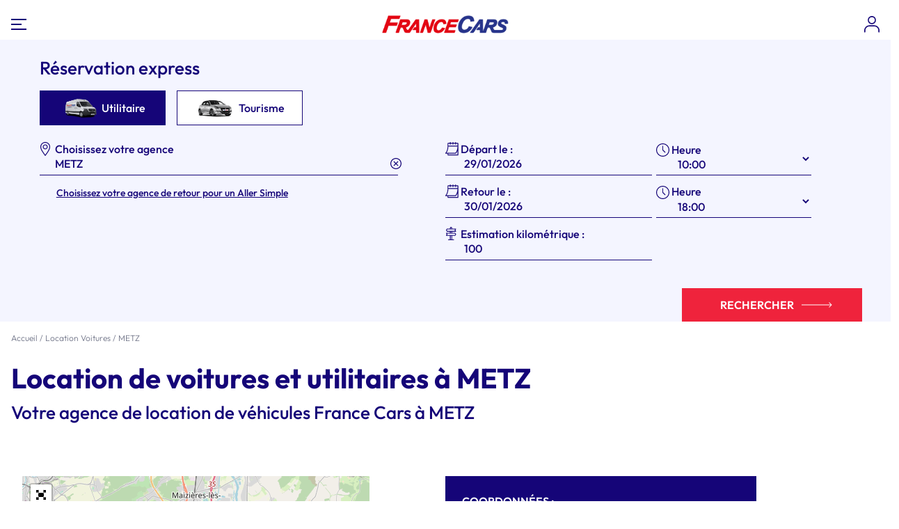

--- FILE ---
content_type: text/html; charset=UTF-8
request_url: https://www.francecars.fr/agences/agence-metz-a69.html
body_size: 20446
content:
<!DOCTYPE html><html lang="fr" ><head><title>Location utilitaire, voiture Metz - France Cars</title><meta name="description" lang="fr" content="Besoin d'une location utilitaire ou d'une location de voiture près de Metz ? Louez en ligne et profitez de remises dans votre agence France Cars.
"/><meta name="RATING" content="general"/><meta name="REVISIT-AFTER" content="15 days"/><meta name="ROBOTS" content="all"/><meta name="LANGUAGE" content="fr"/><meta name="DISTRIBUTION" content="Global"/><meta name="ABSTRACT" content="ff"/><meta name="Resource-type" content="document"/><meta name="facebook-domain-verification" content="8sz5295rdnzdzv1ebka50pq4vm9us1" /><link rel="canonical" href="https://www.francecars.fr/agences/agence-metz-a69.html" /><script src="https://www.francecars.fr/pulsit/lib/js/serveur_location2-min.js" type="text/javascript"></script><script type="text/javascript" src="https://www.francecars.fr/pulsit/lib/js/standard.js"></script><link rel="stylesheet" href="https://www.francecars.fr/pulsit/lib/css/serveur_location2-min.css" type="text/css" media="screen" /><link rel="stylesheet" href="https://www.francecars.fr/include/styles_pages_dynamiques.css" type="text/css" /><link rel="stylesheet" href="https://www.francecars.fr/pulsit/lib/js/owlcarousel/v2.4/owl.carousel.css" type="text/css" /><link rel="stylesheet" href="https://www.francecars.fr/pulsit/lib/css/font-awesome/v4.7/css/font-awesome.min.css" type="text/css" /><link rel="stylesheet" href="https://www.francecars.fr/images/francecars.fr/default.css" type="text/css" /><meta name="viewport" content="width=device-width, initial-scale=1, maximum-scale=1" />		</head><body  class='browserName-chrome browserVersion-131 lang_0'><div class='content'><div id='page_agences' class='page_agences'><header><div class='header_in'><div onclick="window.location = 'https://www.francecars.fr/';" class='header' style='cursor:pointer;'><div class='header_photo'></div></div><!--fin mod header --><a href='../../programme-fidelite-s232.html'><span class='lien_fidelite'>Programme de fidélité</span></a><div class='mobile_only mobile_membre_encart' onclick="window.location = 'https://www.francecars.fr/espace_client.php';"></div><div class='membre_encart'><div class='titre'>Espace client</div><div class='encart_content'><div class='lien_connexion'><a href='https://www.francecars.fr/espace_client.php'><span>Compte</span></a></div><div class='lien_creation'><a href='https://www.francecars.fr/espace_client.php'>Créer un compte</a></div></div></div><!--fin mod membre_encart --><div class='mobile_menu mobile_only' onclick="$('#menu').toggle();"><i class='fa fa-3x fa-bars' aria-hidden='true'></i></div><div class='menu_portail'><div id="admin_menu"><ul id="menu"><li id='menu_portail_209' class='menu_lib  enfants open_clic'><span>Location Utilitaires</span><ul><div class='categories_liste module categories_liste_1 simple'><div class='titre'>Nos utilitaires</div><div class='items'><div class='item item_147' ><div class='photo'><img src='https://www.francecars.fr/documents/images/parc_categories/voiture-societe-2-places-1-13.png'  alt="VOITURE DE SOCIETE 2 PLACES" style='border-width:0px;' class=''  /></div><div class='nom_interne'>Cat 01</div><div class='titre _titre'><a href='https://www.francecars.fr/vehicules/vehicule-societe/societe-2-places-c147.html'>VOITURE DE SOCIETE 2 PLACES</a></div></div><div class='item item_148' ><div class='photo'><img src='https://www.francecars.fr/documents/images/parc_categories/2m3-8-13.png'  alt="CAMIONNETTE 2M3 à 3M3" style='border-width:0px;' class=''  /></div><div class='nom_interne'>Cat 03</div><div class='titre _titre'><a href='https://www.francecars.fr/vehicules/camionnette/2m3-c148.html'>CAMIONNETTE 2M3 à 3M3</a></div></div><div class='item item_149' ><div class='photo'><img src='https://www.francecars.fr/documents/images/parc_categories/3-4m3-15-13.png'  alt="CAMIONNETTE 4M3" style='border-width:0px;' class=''  /></div><div class='nom_interne'>Cat 04</div><div class='titre _titre'><a href='https://www.francecars.fr/vehicules/camionnette/3-4m3-c149.html'>CAMIONNETTE 4M3</a></div></div><div class='item item_150' ><div class='photo'><img src='https://www.francecars.fr/documents/images/parc_categories/camionnette-5m3-À-6m3-13.png'  alt="CAMIONNETTE 5M3 À 6M3" style='border-width:0px;' class=''  /></div><div class='nom_interne'>Cat 05</div><div class='titre _titre'><a href='https://www.francecars.fr/vehicules/camionnette/5-6m3-c150.html'>CAMIONNETTE 5M3 À 6M3</a></div></div><div class='item item_151' ><div class='photo'><img src='https://www.francecars.fr/documents/images/parc_categories/8-9m3-10-13.png'  alt="FOURGON 8M3 À 9M3" style='border-width:0px;' class=''  /></div><div class='nom_interne'>Cat 06</div><div class='titre _titre'><a href='https://www.francecars.fr/vehicules/fourgon/8-9m3-c151.html'>FOURGON 8M3 À 9M3</a></div></div><div class='item item_152' ><div class='photo'><img src='https://www.francecars.fr/documents/images/parc_categories/fourgon-10m3,-11m3-&-12m3-13.png'  alt="FOURGON 10M3, 11M3 & 12M3" style='border-width:0px;' class=''  /></div><div class='nom_interne'>Cat 07</div><div class='titre _titre'><a href='https://www.francecars.fr/vehicules/fourgon/10-12m3-c152.html'>FOURGON 10M3, 11M3 & 12M3</a></div></div><div class='item item_153' ><div class='photo'><img src='https://www.francecars.fr/documents/images/parc_categories/13-14m3-13-13.png'  alt="FOURGON 13M3 À 14M3" style='border-width:0px;' class=''  /></div><div class='nom_interne'>Cat 08</div><div class='titre _titre'><a href='https://www.francecars.fr/vehicules/fourgon/13-14m3-c153.html'>FOURGON 13M3 À 14M3</a></div></div><div class='item item_154' ><div class='photo'><img src='https://www.francecars.fr/documents/images/parc_categories/grand-volume-20m3-17-13.png'  alt="GRAND CAMION 20M3" style='border-width:0px;' class=''  /></div><div class='nom_interne'>Cat 09</div><div class='titre _titre'><a href='https://www.francecars.fr/vehicules/camion/grand-volume-20m3-c154.html'>GRAND CAMION 20M3</a></div></div><div class='item item_435' ><div class='photo'><img src='https://www.francecars.fr/documents/images/parc_categories/camion-19m3-polyvolume-1-13.png'  alt="CAMION 19M3 POLYVOLUME" style='border-width:0px;' class=''  /></div><div class='nom_interne'>Cat 10B</div><div class='titre _titre'><a href='https://www.francecars.fr/vehicules/camion/polyvolume-19m3-c435.html'>CAMION 19M3 POLYVOLUME</a></div></div><div class='item item_155' ><div class='photo'><img src='https://www.francecars.fr/documents/images/parc_categories/grand-volume-20m3-avec-hayon-17-13.png'  alt="CAMION AVEC HAYON 20M3" style='border-width:0px;' class=''  /></div><div class='nom_interne'>Cat 10</div><div class='titre _titre'><a href='https://www.francecars.fr/vehicules/camion/grand-volume-20m3-avec-hayon-c155.html'>CAMION AVEC HAYON 20M3</a></div></div><div class='item item_156' ><div class='photo'><img src='https://www.francecars.fr/documents/images/parc_categories/camion-porte-voiture-3-13.png'  alt="CAMION PORTE VOITURE" style='border-width:0px;' class=''  /></div><div class='nom_interne'>Cat 11</div><div class='titre _titre'><a href='https://www.francecars.fr/vehicules/porte-voiture/porte-voiture-c156.html'>CAMION PORTE VOITURE</a></div></div><div class='item item_242' ><div class='photo'><img src='https://www.francecars.fr/documents/images/parc_categories/bennes-3-places-11-13.png'  alt="CAMION BENNE SIMPLE CABINE" style='border-width:0px;' class=''  /></div><div class='nom_interne'>Cat 12C</div><div class='titre _titre'><a href='https://www.francecars.fr/vehicules/benne/bennes-3-places-c242.html'>CAMION BENNE SIMPLE CABINE</a></div></div><div class='item item_243' ><div class='photo'><img src='https://www.francecars.fr/documents/images/parc_categories/camion-benne-double-cabine-13.png'  alt="CAMION BENNE DOUBLE CABINE" style='border-width:0px;' class=''  /></div><div class='nom_interne'>Cat 13C</div><div class='titre _titre'><a href='https://www.francecars.fr/vehicules/benne/bennes-7-places-c243.html'>CAMION BENNE DOUBLE CABINE</a></div></div><div class='item item_159' ><div class='photo'><img src='https://www.francecars.fr/documents/images/parc_categories/30m3-6-13.png'  alt="GRAND CAMION 30M3" style='border-width:0px;' class=''  /></div><div class='nom_interne'>Cat 30</div><div class='titre _titre'><a href='https://www.francecars.fr/vehicules/camion/30m3-c159.html'>GRAND CAMION 30M3</a></div></div><div class='item item_792' ><div class='photo'><img src='https://www.francecars.fr/documents/images/parc_categories/camionnette-Électrique-2-À-3m3-2-13.png'  alt="CAMIONNETTE ÉLECTRIQUE 2 À 3M3" style='border-width:0px;' class=''  /></div><div class='nom_interne'>Cat 03Z</div><div class='titre _titre'><a href='https://www.francecars.fr/vehicules/utilitaire-electrique/camionnette-electrique-2-a-3m3-c792.html'>CAMIONNETTE ÉLECTRIQUE 2 À 3M3</a></div></div><div class='item item_793' ><div class='photo'><img src='https://www.francecars.fr/documents/images/parc_categories/fourgon-Électrique-5m3-À-6m3-3-13.png'  alt="FOURGON ÉLECTRIQUE 5M3 À 6M3" style='border-width:0px;' class=''  /></div><div class='nom_interne'>Cat 05Z</div><div class='titre _titre'><a href='https://www.francecars.fr/vehicules/utilitaire-electrique/5-6-m3-fourgon-electrique-c793.html'>FOURGON ÉLECTRIQUE 5M3 À 6M3</a></div></div><div class='item item_794' ><div class='photo'><img src='https://www.francecars.fr/documents/images/parc_categories/camion-Électrique-10m3-À-12m3-2-13.png'  alt="CAMION ÉLECTRIQUE 10M3 À 12M3" style='border-width:0px;' class=''  /></div><div class='nom_interne'>Cat 07Z</div><div class='titre _titre'><a href='https://www.francecars.fr/vehicules/utilitaire-electrique/10-12-m3-camion-electrique-c794.html'>CAMION ÉLECTRIQUE 10M3 À 12M3</a></div></div><div class='item voir_tout'><a href='https://www.francecars.fr/location-utilitaires/utilitaires-f18.html'>Voir tous nos utilitaires</a></div></div></div><div class='fc_liens_villes style_ module'><div class='titre'>Nos agences de location d'utilitaires</div><a href='https://www.francecars.fr/location-utilitaires/agences/paris-s1484.html'>Location utilitaire Paris</a><a href='https://www.francecars.fr/location-utilitaires/agences/marseille-s1477.html'>Location utilitaire Marseille</a><a href='https://www.francecars.fr/location-utilitaires/agences/lyon-s1478.html'>Location utilitaire Lyon</a><a href='https://www.francecars.fr/location-utilitaires/agences/nice-s1485.html'>Location utilitaire Nice</a><a href='https://www.francecars.fr/location-utilitaires/agences/nantes-s1481.html'>Location utilitaire Nantes</a><a href='https://www.francecars.fr/location-utilitaires/agences/montpellier-s1482.html'>Location utilitaire Montpellier</a><a href='https://www.francecars.fr/location-utilitaires/agences/bordeaux-s1487.html'>Location utilitaire Bordeaux</a><a href='https://www.francecars.fr/location-utilitaires/agences/lille-s1447.html'>Location utilitaire Lille</a><a href='https://www.francecars.fr/location-utilitaires/agences/havre-s1504.html'>Location utilitaire Le Havre</a><a href='https://www.francecars.fr/location-utilitaires/agences/reims-s1503.html'>Location utilitaire Reims</a><a href='https://www.francecars.fr/location-utilitaires/agences-s212.html' class='voir_tout'>Voir toutes nos agences</a></div></ul></li><li class='separateur'></li><li id='menu_portail_1465' class='menu_lib  enfants open_clic'><span>Location Voitures</span><ul><div class='categories_liste module categories_liste_2 simple'><div class='titre'>Nos véhicules de tourisme</a></div><div class='items'><div class='item item_130' ><div class='photo'><img src='https://www.francecars.fr/documents/images/parc_categories/economique-type-fiat-panda-3-13.png'  alt="ECONOMIQUE      type Fiat Panda" style='border-width:0px;' class=''  /></div><div class='nom_interne'>Cat A</div><div class='titre _titre'><a href='https://www.francecars.fr/vehicules/economique/economique-type-fiat-500-c130.html'>ECONOMIQUE      type Fiat Panda</a></div></div><div class='item item_825' ><div class='photo'><img src='https://www.francecars.fr/documents/images/parc_categories/13_825_Photo1.png'  alt="VOITURE DE SOCIETE 2 PLACES." style='border-width:0px;' class=''  /></div><div class='nom_interne'>Cat 01 VP</div><div class='titre _titre'><a href='https://www.francecars.fr/vehicules/location-voitures-tourisme/voiture-societe-2-places-c825.html'>VOITURE DE SOCIETE 2 PLACES.</a></div></div><div class='item item_132' ><div class='photo'><img src='https://www.francecars.fr/documents/images/parc_categories/citadine-type-renault-clio-v-3-13.png'  alt="CITADINE      type Renault Clio V" style='border-width:0px;' class=''  /></div><div class='nom_interne'>Cat B</div><div class='titre _titre'><a href='https://www.francecars.fr/vehicules/citadine/citadine-type-renault-clio-v-c132.html'>CITADINE      type Renault Clio V</a></div></div><div class='item item_146' ><div class='photo'><img src='https://www.francecars.fr/documents/images/parc_categories/compacte-type-captur-13.png'  alt="COMPACTE       type Captur" style='border-width:0px;' class=''  /></div><div class='nom_interne'>Cat C</div><div class='titre _titre'><a href='https://www.francecars.fr/vehicules/compacte/compacte-type-captur-c146.html'>COMPACTE       type Captur</a></div></div><div class='item item_812' ><div class='photo'><img src='https://www.francecars.fr/documents/images/parc_categories/compacte-automatique-type-mgzs-1-13.png'  alt="COMPACTE AUTOMATIQUE type MGZS" style='border-width:0px;' class=''  /></div><div class='nom_interne'>Cat CA</div><div class='titre _titre'><a href='https://www.francecars.fr/vehicules/compacte/compacte-automatique-type-mgzs-c812.html'>COMPACTE AUTOMATIQUE type MGZS</a></div></div><div class='item item_810' ><div class='photo'><img src='https://www.francecars.fr/documents/images/parc_categories/compacte-break-type-308-sw-13.png'  alt="COMPACTE BREAK type 308 SW." style='border-width:0px;' class=''  /></div><div class='nom_interne'>Cat CBR</div><div class='titre _titre'><a href='https://www.francecars.fr/vehicules/compacte/compacte-break-type-megane-est-c810.html'>COMPACTE BREAK type 308 SW.</a></div></div><div class='item item_816' ><div class='photo'><img src='https://www.francecars.fr/documents/images/parc_categories/suva-type-renault-austral-13.png'  alt="SUVA type Renault Austral" style='border-width:0px;' class=''  /></div><div class='nom_interne'>Cat SUVA</div><div class='titre _titre'><a href='https://www.francecars.fr/vehicules/location-voitures-tourisme/suva-type-renault-arkana-c816.html'>SUVA type Renault Austral</a></div></div><div class='item item_136' ><div class='photo'><img src='https://www.francecars.fr/documents/images/parc_categories/monospace-type-grand-scenic-1-13.png'  alt="MONOSPACE      type Grand Scenic" style='border-width:0px;' class=''  /></div><div class='nom_interne'>Cat DPM</div><div class='titre _titre'><a href='https://www.francecars.fr/vehicules/familiale/monospace-type-grand-scenic-c136.html'>MONOSPACE      type Grand Scenic</a></div></div><div class='item item_391' ><div class='photo'><img src='https://www.francecars.fr/documents/images/parc_categories/monospace-boite-auto-13.png'  alt="MONOSPACE BOITE AUTO" style='border-width:0px;' class=''  /></div><div class='nom_interne'>Cat DPMA</div><div class='titre _titre'><a href='https://www.francecars.fr/vehicules/familiale/monospace-boite-auto-type-peugeot-5008-c391.html'>MONOSPACE BOITE AUTO</a></div></div><div class='item item_811' ><div class='photo'><img src='https://www.francecars.fr/documents/images/parc_categories/grand-suv-type-nissan-x-trail-1-13.png'  alt="GRAND SUV type Nissan X trail" style='border-width:0px;' class=''  /></div><div class='nom_interne'>Cat DPMAC</div><div class='titre _titre'><a href='https://www.francecars.fr/vehicules/familiale/grand-suv-type-nissan-x-trail-c811.html'>GRAND SUV type Nissan X trail</a></div></div><div class='item item_142' ><div class='photo'><img src='https://www.francecars.fr/documents/images/parc_categories/minibus-9-places-18-13.png'  alt="MINIBUS 9 PLACES" style='border-width:0px;' class=''  /></div><div class='nom_interne'>Cat L</div><div class='titre _titre'><a href='https://www.francecars.fr/vehicules/minibus-van/minibus-9-places-c142.html'>MINIBUS 9 PLACES</a></div></div><div class='item item_790' ><div class='photo'><img src='https://www.francecars.fr/documents/images/parc_categories/citadine-Électrique-type-e208-13.png'  alt="CITADINE ÉLECTRIQUE type E208" style='border-width:0px;' class=''  /></div><div class='nom_interne'>Cat BZ</div><div class='titre _titre'><a href='https://www.francecars.fr/vehicules/voitures-electriques/citadine-electrique-type-e208-c790.html'>CITADINE ÉLECTRIQUE type E208</a></div></div><div class='item item_791' ><div class='photo'><img src='https://www.francecars.fr/documents/images/parc_categories/compacte-Électrique-type-megane-etech-13.png'  alt="COMPACTE ÉLECTRIQUE type Megane ETech" style='border-width:0px;' class=''  /></div><div class='nom_interne'>Cat CZ</div><div class='titre _titre'><a href='https://www.francecars.fr/vehicules/voitures-electriques/compacte-electrique-type-e2008-c791.html'>COMPACTE ÉLECTRIQUE type Megane ETech</a></div></div><div class='item item_824' ><div class='photo'><img src='https://www.francecars.fr/documents/images/parc_categories/suva-Électrique-type-renault-scenic-13.png'  alt="SUVA ÉLECTRIQUE  type Renault Scénic Etech" style='border-width:0px;' class=''  /></div><div class='nom_interne'>Cat SUVAZ</div><div class='titre _titre'><a href='https://www.francecars.fr/vehicules/voitures-electriques/suva-electrique-type-renault-scenic-etech-c824.html'>SUVA ÉLECTRIQUE  type Renault Scénic Etech</a></div></div><div class='item voir_tout'><a href='https://www.francecars.fr/location-voitures-tourisme/voitures-tourisme-f58.html'>Voir toutes nos voitures</a></div></div></div><div class='fc_liens_villes style_ module'><div class='titre'>Nos agences de location de voitures</div><a href='https://www.francecars.fr/location-voitures/agences/paris-s1489.html'>Location voiture Paris</a><a href='https://www.francecars.fr/location-voitures/agences/marseille-s1491.html'>Location voiture Marseille</a><a href='https://www.francecars.fr/location-voitures/agences/lyon-s1492.html'>Location voiture Lyon</a><a href='https://www.francecars.fr/location-voitures/agences/nice-s1497.html'>Location voiture Nice</a><a href='https://www.francecars.fr/location-voitures/agences/nantes-s1499.html'>Location voiture Nantes</a><a href='https://www.francecars.fr/location-voitures/agences/strasbourg-s1496.html'>Location voiture Strasbourg</a><a href='https://www.francecars.fr/location-voitures/agences/montpellier-s1500.html'>Location voiture Montpellier</a><a href='https://www.francecars.fr/location-voitures/agences/bordeaux-s1488.html'>Location voiture Bordeaux</a><a href='https://www.francecars.fr/location-voitures/agences/lille-s1511.html'>Location voiture Lille</a><a href='https://www.francecars.fr/location-voitures/agences/rennes-s1530.html'>Location voiture Rennes</a><a href='https://www.francecars.fr/location-voitures/agences-s1469.html' class='voir_tout'>Voir toutes nos agences</a></div></ul></li><li class='separateur'></li><li id='menu_portail_1289' class='menu_lib '><a href='https://www.francecars.fr/location-aller-simple-s1289.html'>Aller simple</a></li><li class='separateur'></li><li id='menu_portail_223' class='menu_lib '><a href='https://www.francecars.fr/nos-offres-s223.html'>Offres</a></li><li class='separateur'></li><li id='menu_portail_1096' class='menu_lib  enfants open_clic'><span>Nos conseils</span><ul><li id='menu_portail_693' class='menu_lib '><a href='https://www.francecars.fr/guide-location-vehicule-s693.html'>Première location de véhicule ?</a></li><li class='separateur'></li><li id='menu_portail_634' class='menu_lib '><a href='https://www.francecars.fr/louer-une-voiture-pour-les-vacances-s634.html'>Location véhicules de vacances</a></li><li class='separateur'></li><li id='menu_portail_1119' class='menu_lib '><a href='https://www.francecars.fr/conditions-pour-louer-une-voiture-s1119.html'>Conditions pour louer une voiture</a></li><li class='separateur'></li><li id='menu_portail_1282' class='menu_lib '><a href='https://www.francecars.fr/equipements_hiver-s1282.html'>Loi montagne</a></li><li class='separateur'></li><li id='menu_portail_1420' class='menu_lib '><a href='https://www.francecars.fr/location-vehicules-electriques-s1420.html'>Véhicules électriques</a></li><li class='separateur'></li><li id='menu_portail_1461' class='menu_lib '><a href='https://www.francecars.fr/carte-stations-recharge-vehicule-electrique-s1461.html'>Trouver une borne de recharge</a></li><li class='separateur'></li><li id='menu_portail_1464' class='menu_lib  enfants'><a href='https://www.francecars.fr/guide-transport-voiture-sur-plateau-s1464.html'>Guide du camion plateau</a></li><li class='separateur'></li><li id='menu_portail_1542' class='menu_lib '><a href='https://www.francecars.fr/guide-utilisation-camion-benne-s1542.html'>Guide du camion benne</a></li><li class='separateur'></li><li id='menu_portail_1521' class='menu_lib '><a href='https://www.francecars.fr/peages-flux-libre-s1521.html'>Location et péages à flux libre</a></li></ul></li><li id='menu_portail_793' class='menu_lib  enfants open_clic'><span>Mon déménagement</span><ul><li id='menu_portail_635' class='menu_lib '><a href='https://www.francecars.fr/louer-un-camion-demenagement-s635.html'>Location camion déménagement</a></li><li class='separateur'></li><li id='menu_portail_1268' class='menu_lib '><a href='https://www.francecars.fr/achat-location-materiel-demenagement-s1268.html'>Achat & Location matériel de déménagement</a></li><li class='separateur'></li><li id='menu_portail_802' class='menu_lib '><a href='https://www.francecars.fr/calculateur-volume-demenagement-s802.html'>Calculateur volume demenagement</a></li></ul></li><li id='menu_portail_1510' class='menu_lib  enfants open_clic'><span>Professionnels</span><ul><li id='menu_portail_267' class='menu_lib '><a href='https://www.francecars.fr/location-professionnels-s267.html'>Ouvrir un compte pro</a></li><li class='separateur'></li><li id='menu_portail_1457' class='menu_lib '><a href='https://www.francecars.fr/vente-vehicules-occasion-pros-s1457.html'>Véhicules d'occasion</a></li></ul></div></div><!--fin mod menu_portail --></div></header><main><div class='main_in contenu'><script type='text/javascript' src='https://www.francecars.fr/modules/reservation.js'></script><div class='reservation reservation_express module'><div id='reservation_form_express' class='reservation_form' onclick="if(typeof(_gaq)!='undefined' &amp;&amp; typeof(ga_click_form)!='undefined' &amp;&amp; ga_click_form==0){_gaq.push(['_trackEvent','réservation formulaire', 'édition formulaire', 'agences']);ga_click_form=1;}"><form name='form_etape1' method='get' action='https://www.francecars.fr/reservation-vehicule-s208.html'>	
	<input type="hidden" name="etape" value="2" />
	<input type="hidden" name="la_version" value="express" />
	<div class='content_reservation  C_fond _container'><div class='presentation _titre'>Réservation express</div>	
	<input type='hidden' name='page_appelante' value='agences' /><input name='agence' id='agence_id' type='hidden' value='69' /><script src='https://www.francecars.fr/modules/auto_completion.js' type='text/javascript'></script><input type='hidden' name='promotion' value='0' id='promotion' /><input type='hidden' name='famille' value='18' id='famille' /><div class='categorie categorie_2 _container'><div class='libelle _libelle'>Choix du véhicule</div><div class='categorie_titre'>Les véhicules</div><div class='liste_type _items'><div class='item _item item_off item_on ' id='item_18' onclick="$('.item').removeClass('item_on');$('#item_18').addClass('item_on');$('#famille').val('18');$('#promotion').val('');$('#vehicule').val('');$('input[name=etape]').val('famille');" onmouseover="" onmouseout="if(!$('#item_18').hasClass('item_on'))$('#img_18').show();"><div class='nom' id='item_nom_18'>Utilitaire</div>
							</div><div class='item _item item_off' id='item_58' onclick="$('.item').removeClass('item_on');$('#item_58').addClass('item_on');$('#famille').val('58');$('#promotion').val('');$('#vehicule').val('');$('input[name=etape]').val('famille');" onmouseover="" onmouseout="if(!$('#item_58').hasClass('item_on'))$('#img_58').show();"><div class='nom' id='item_nom_58'>Tourisme</div>
							</div></div><div class='clear'></div></div><div class='agence_container _container'><div class='auto_completion completion_modif' style='display:none;' ><div class='recherche_champ _valeur float-label-container '><input id='recherche_agences' onclick="$(this).val('');" autocomplete='off'  class='float-label is-valid' value='METZ' /><label for='recherche_agences'>Choisissez votre agence</label></div><div class='agence_sup' onclick="$('input[name=agence]').val('');load_form('','');"></div><div class='recherche_resultats ac_results _autocompletion_resultats' id='recherche_resultats'></div>
						</div><div class='libelle libelle_agence_selection _libelle'>Votre agence :</div><div class='agence_nom _valeur'>METZ<span class='agence_modification' onclick="$('.reservation_form .libelle_agence_selection').hide();$('.reservation_form .agence_nom').hide();$('.loueur_nom').hide();$('.reservation_form .auto_completion').show();">modifier</span></div><input name='agence_retour' id='agence_id_retour' type='hidden' value='' /><div class='affiche_retour'  onclick="lien='https://www.francecars.fr/location-aller-simple-s1289.html';if($(window).scrollTop()>0)lien+='?top='+$(window).scrollTop();window.location=lien;">Choisissez votre agence de retour pour un Aller Simple</div><div  style='display:none;'  class='auto_completion_retour '><div class='recherche_lib _libelle'>Choisissez votre agence de retour</div><div class='recherche_champ _valeur float-label-container '><input id='recherche_agences_retour' onclick="$(this).val('');"  autocomplete='off'  class='float-label'/><label for='recherche_agences_retour'>Choisissez votre agence</label></div><div class='recherche_resultats_retour ac_results_retour _autocompletion_resultats' id='recherche_resultats_retour'></div>
							</div></div><div class='calendar_contener _container'><div class='calendar_aller _valeur float-label-container '><input id='date_depart' name='date_depart' value='29/01/2026' class=' float-label is-valid'READONLY onclick="$('#date_depart').datepicker('show');" /><label for='date_depart'>Départ le :</label></div><span class='calendar_bloc_heure float-label-container '><select name='heure_depart' id='heure_depart' class='heure_depart _valeur float-label is-valid'></select><label for='date_depart'>Heure</label></span><div class='calendar_retour _valeur float-label-container '><input id='date_retour' name='date_retour' value='29/01/2026' class=' float-label is-valid'READONLY onclick="$('#date_retour').datepicker('show');" /><label for='date_retour'>Retour le :</label></div><span class='calendar_bloc_heure float-label-container '><select name='heure_retour' id='heure_retour'  class='heure_retour _valeur float-label is-valid'></select><label for='date_retour'>Heure</label></span></div><div class='km_estimes_encart _container float-label-container '><input type='number' name='km_estimes' id='km_estimes' class='km_estimes _valeur float-label is-valid' value='100' onkeypress="if(!is_int(event)){return false;}" /><label for='km_estimes'>Estimation kilométrique :</label><div class='km_estimes_lib_km _unite'>km</div><div class='libelle_long _texte'></div></div><div class='code_promo _container'><div class='lib _libelle' >Vous avez un code promo ?</div><input name='code_promo' class='code_promo_champ _valeur' value='' /></div><div class='suivant_etape _bouton' onclick="if(typeof(_gaq)!='undefined'){_gaq.push(['_trackEvent','réservation formulaire', 'valider', 'agences']);}Verif();">RECHERCHER</div><div class='suivant_etape suivant_etape1_modif' onclick='Verif();' style='display:none;'>Modifier votre choix</div><div class='clear'></div></div></form>

</div></div><!--fin mod reservation -->
<script type='text/javascript'>var dataLayer = dataLayer || [];dataLayer.push({   'page':{     'type':'agences',     'category1':'',     'category2':'',     'category3':'',     'language':'FR',     'agencyTown':'',     'agencyAdress':'',     'error':'',     'departure':'',     'return':'',     'coupon':'',     'testVariable':'',     'URL':'https://www.francecars.fr/agences/agence-metz-a69.html',     'device':'Web',     'environment':'production'   } });(function(w,d,s,l,i){w[l]=w[l]||[];w[l].push({'gtm.start':new Date().getTime(),event:'gtm.js'});var f=d.getElementsByTagName(s)[0],j=d.createElement(s),dl=l!='dataLayer'?'&l='+l:'';j.async=true;j.src='//www.googletagmanager.com/gtm.js?id='+i+dl;f.parentNode.insertBefore(j,f);})(window,document,'script','dataLayer','GTM-W2Q2FB');</script><!--fin mod fc_quantcast -->
<div class='fil_ariane module 398' itemscope itemtype='http://schema.org/BreadcrumbList'><span class='ariane_accueil' itemprop='itemListElement' itemscope itemtype='http://schema.org/ListItem'><a itemprop='item' href='https://www.francecars.fr/'><span itemprop='name'>Accueil</span></a><meta itemprop='position' content='1' /> / </span><span class='ariane_1 pid_1465'  itemprop='itemListElement' itemscope itemtype='http://schema.org/ListItem'><a itemprop='item' href='https://www.francecars.fr/location-voiture-s1465.html'><span itemprop='name'>Location Voitures</span></a><meta itemprop='position' content='2' /> / </span><span class='last'>METZ</span></div><!--fin mod fil_ariane -->
<div class='statique  module c_1'><div class='normal'><div class='box_contenu'><h1>Location de voitures et utilitaires à METZ</h1><h2>Votre agence de location de véhicules France Cars à METZ</h2><div class='contenu'></div></div></div></div><!--fin mod statique -->
<div class='agences module'  itemscope itemtype='http://schema.org/AutoRental' ><h2><span itemprop='name'>Votre agence de location de véhicules France CARS à METZ</span></h2><span style='display:none;' itemprop='image'>https://www.francecars.fr/documents/images/agences_agences/metz-57140-woippy-1-13.jpg</span><div class='description _libelle'  itemprop='description' ></div><div class='bloc_coord_horaires'><div class='coordonnees'><div class='sous_titre _sous_titre'><div class='puce'></div>Coordonnées :</div><div class='adresse' itemprop='address' itemscope itemtype='http://schema.org/PostalAddress' ><div class='adresse_item _libelle' itemprop='streetAddress' >84 avenue de Thionville</div><div class='adresse_item _libelle'></div><div class='adresse_item _libelle'><span itemprop='postalCode'>57140</span>&nbsp;<span itemprop='addressLocality'>Woippy</span></div></div><div class='item_libelle _libelle'>Tél : </div><div class='item_valeur _valeur' itemprop='telephone' >03 87 80 57 57</div><div class='item_libelle _libelle'>Fax : </div><div class='item_valeur _valeur' itemprop='faxNumber' >03 87 31 11 54</div><div class='icone_lien_tel'><a href='TEL:+33387805757'></a></div><div class='icone_lien'><a href='https://goo.gl/maps/YXXkcEQX2aQp9KSC6'><div class='item_valeur item_lien _valeur'></div></a></div><div class='icone_mail _libelle'>&nbsp;</div><div class='item_valeur item_mail _valeur'><a href='https://www.francecars.fr/contact-s220.html?agence=69'>ENVOYER UN MAIL</a></div></div><div class='horaires'><div class='sous_titre _sous_titre'><div class='puce'></div>Horaires :</div><div class='horaires_ligne _libelle'><span class='detail'>Les  jours de la semaine  : </span><span class='heures'>08:00 - 12:00<meta itemprop='openingHours' content='Mo-Fr 08:00-12:00'> / 14:00 - 18:00<meta itemprop='openingHours' content='Mo-Fr 14:00-18:00'></span></div><div class='horaires_ligne _libelle'><span class='detail'>Le Samedi : </span><span class='heures'>08:00 - 10:00<meta itemprop='openingHours' content='Sa 08:00-10:00'> / 16:00 - 18:00<meta itemprop='openingHours' content='Sa 16:00-18:00'></div></div></div><div class='google_map module c_1'><div class='normal'><div class='google_carte'>
				<div id='map_canvas' style='width: 100%; height: 337px'></div>
			</div><div class='copyright' style='font-size:11px;color:#333333;font-style:italic;text-align:right;width:100%;'><a href='https://osm.org/copyright' target='blank'>© OpenStreetMap contributors</a></div></div></div> <!--div mod et bordure--></div><!--fin mod agences -->
<div class='cols module'>
 <div class='col1'>
  <!--fin mod actualites -->
  <div class='articles_liste module  position_services'><div class='items'><div class='item style0' id='article_2146'><article><div class='bloc_texte'><h2 class='remplace_h1'>Les services de votre agence en toute simplicité !</h2><div class='date valeur_br'>27 novembre 2024</div><div class='contenu_texte'><ul>
<li><span>Location en aller simple possible en utilitaire d&egrave;s 6m3</span></li>
<li><span>Location et achat d'articles d'aide au d&eacute;m&eacute;nagement (diable, gants, cartons ...)</span></li>
<li><span>Jeunes conducteurs accept&eacute;s d&egrave;s 21 ans</span></li>
<li><span>Jusqu'&agrave; -30% de remise en r&eacute;servant en ligne par rapport au prix en agence</span></li>
</ul></div></div></article></div><div class='item style5' id='article_1351'><article><div class='bloc_texte'><span class='no_titre'></span><div class='date valeur_br'>5 mai 2022</div><div class='contenu_texte'><p>A Metz, dans le d&eacute;partement de la Moselle, une agence de location de v&eacute;hicules&nbsp;France Cars vous attend pour vous proposer le v&eacute;hicule qu'il vous faut : voiture de tourisme ou <a href="https://www.francecars.fr/location-utilitaires/utilitaires-f18.html">v&eacute;hicule utilitaire</a>.<br /> <br /> Pour des besoins sp&eacute;cifiques, comme un d&eacute;m&eacute;nagement par exemple, l'agence France Cars Metz dispose de nombreux v&eacute;hicules utilitaires: fourgonnettes et camionnettes offrant de 2m&sup3; &agrave; 6m&sup3; (pour le transport de volumes peu importants) type Volkswagen Caddy et Nissan NV200, camions jusqu'&agrave; 30m&sup3; type Fiat Ducato, camion bennes type Fiat et Mitsubishi, camions porte-voiture...<br /> <br /> Selon vos besoins, vous pourrez &eacute;galement louer une voiture &eacute;conomique (type Fiat 500 / Nissan Micra), une citadine (type Clio 5 portes / Toyota Yaris), une compacte (type Nissan Juke / Citro&euml;n DS4), une routi&egrave;re (type Peugeot 3008 / Volkswagen Passat, un monospace (type Grand Picasso C4 / Renault Scenic)... Il est m&ecirc;me possible d'opter pour la <a href="/vehicules/minibus-van/minibus-9-places-c142.html">location d'un minibus</a> : pratique pour les d&eacute;placements en groupe de clubs sportifs ou d'associations.<br /> <br /> Quel que soit votre besoin, choisissez une location de v&eacute;hicule facile et pratique, au meilleur prix gr&acirc;ce aux offres de derni&egrave;res minutes France Cars.</p></div></div></article></div></div></div><!--fin mod articles -->
 </div>
 <div class='col2'>
  <!--fin mod fc_agence_special -->
  <div class='categories_liste module categories_liste_3 simple'><div class='items'><h2 class='fc_vehicules'>Les véhicules proposés par votre agence France Cars :</h2><a href='https://www.francecars.fr/location-utilitaires/utilitaires-f18.html'><div class='titre_surfamille'>Nos utilitaires ></a> </div><div class='bloc_surfamille bloc_surfamille_001'><div class='item item_147' ><div class='photo'><img src='https://www.francecars.fr/documents/images/parc_categories/voiture-societe-2-places-1-13.png'  alt="VOITURE DE SOCIETE 2 PLACES" style='border-width:0px;' class=''  /></div><div class='nom_interne'>Cat 01</div><div class='titre _titre'>VOITURE DE SOCIETE 2 PLACES</div></div><div class='item item_148' ><div class='photo'><img src='https://www.francecars.fr/documents/images/parc_categories/2m3-8-13.png'  alt="CAMIONNETTE 2M3 à 3M3" style='border-width:0px;' class=''  /></div><div class='nom_interne'>Cat 03</div><div class='titre _titre'>CAMIONNETTE 2M3 à 3M3</div></div><div class='item item_149' ><div class='photo'><img src='https://www.francecars.fr/documents/images/parc_categories/3-4m3-15-13.png'  alt="CAMIONNETTE 4M3" style='border-width:0px;' class=''  /></div><div class='nom_interne'>Cat 04</div><div class='titre _titre'>CAMIONNETTE 4M3</div></div><div class='item item_150' ><div class='photo'><img src='https://www.francecars.fr/documents/images/parc_categories/camionnette-5m3-À-6m3-13.png'  alt="CAMIONNETTE 5M3 À 6M3" style='border-width:0px;' class=''  /></div><div class='nom_interne'>Cat 05</div><div class='titre _titre'>CAMIONNETTE 5M3 À 6M3</div></div><div class='item item_151' ><div class='photo'><img src='https://www.francecars.fr/documents/images/parc_categories/8-9m3-10-13.png'  alt="FOURGON 8M3 À 9M3" style='border-width:0px;' class=''  /></div><div class='nom_interne'>Cat 06</div><div class='titre _titre'>FOURGON 8M3 À 9M3</div></div><div class='item item_152' ><div class='photo'><img src='https://www.francecars.fr/documents/images/parc_categories/fourgon-10m3,-11m3-&-12m3-13.png'  alt="FOURGON 10M3, 11M3 & 12M3" style='border-width:0px;' class=''  /></div><div class='nom_interne'>Cat 07</div><div class='titre _titre'>FOURGON 10M3, 11M3 & 12M3</div></div><div class='item item_153' ><div class='photo'><img src='https://www.francecars.fr/documents/images/parc_categories/13-14m3-13-13.png'  alt="FOURGON 13M3 À 14M3" style='border-width:0px;' class=''  /></div><div class='nom_interne'>Cat 08</div><div class='titre _titre'>FOURGON 13M3 À 14M3</div></div><div class='item item_154' ><div class='photo'><img src='https://www.francecars.fr/documents/images/parc_categories/grand-volume-20m3-17-13.png'  alt="GRAND CAMION 20M3" style='border-width:0px;' class=''  /></div><div class='nom_interne'>Cat 09</div><div class='titre _titre'>GRAND CAMION 20M3</div></div><div class='item item_435' ><div class='photo'><img src='https://www.francecars.fr/documents/images/parc_categories/camion-19m3-polyvolume-1-13.png'  alt="CAMION 19M3 POLYVOLUME" style='border-width:0px;' class=''  /></div><div class='nom_interne'>Cat 10B</div><div class='titre _titre'>CAMION 19M3 POLYVOLUME</div></div><div class='item item_155' ><div class='photo'><img src='https://www.francecars.fr/documents/images/parc_categories/grand-volume-20m3-avec-hayon-17-13.png'  alt="CAMION AVEC HAYON 20M3" style='border-width:0px;' class=''  /></div><div class='nom_interne'>Cat 10</div><div class='titre _titre'>CAMION AVEC HAYON 20M3</div></div><div class='item item_156' ><div class='photo'><img src='https://www.francecars.fr/documents/images/parc_categories/camion-porte-voiture-3-13.png'  alt="CAMION PORTE VOITURE" style='border-width:0px;' class=''  /></div><div class='nom_interne'>Cat 11</div><div class='titre _titre'>CAMION PORTE VOITURE</div></div><div class='item item_242' ><div class='photo'><img src='https://www.francecars.fr/documents/images/parc_categories/bennes-3-places-11-13.png'  alt="CAMION BENNE SIMPLE CABINE" style='border-width:0px;' class=''  /></div><div class='nom_interne'>Cat 12C</div><div class='titre _titre'>CAMION BENNE SIMPLE CABINE</div></div><div class='item item_243' ><div class='photo'><img src='https://www.francecars.fr/documents/images/parc_categories/camion-benne-double-cabine-13.png'  alt="CAMION BENNE DOUBLE CABINE" style='border-width:0px;' class=''  /></div><div class='nom_interne'>Cat 13C</div><div class='titre _titre'>CAMION BENNE DOUBLE CABINE</div></div><div class='item item_159' ><div class='photo'><img src='https://www.francecars.fr/documents/images/parc_categories/30m3-6-13.png'  alt="GRAND CAMION 30M3" style='border-width:0px;' class=''  /></div><div class='nom_interne'>Cat 30</div><div class='titre _titre'>GRAND CAMION 30M3</div></div><div class='item item_792' ><div class='photo'><img src='https://www.francecars.fr/documents/images/parc_categories/camionnette-Électrique-2-À-3m3-2-13.png'  alt="CAMIONNETTE ÉLECTRIQUE 2 À 3M3" style='border-width:0px;' class=''  /></div><div class='nom_interne'>Cat 03Z</div><div class='titre _titre'>CAMIONNETTE ÉLECTRIQUE 2 À 3M3</div></div><div class='item item_793' ><div class='photo'><img src='https://www.francecars.fr/documents/images/parc_categories/fourgon-Électrique-5m3-À-6m3-3-13.png'  alt="FOURGON ÉLECTRIQUE 5M3 À 6M3" style='border-width:0px;' class=''  /></div><div class='nom_interne'>Cat 05Z</div><div class='titre _titre'>FOURGON ÉLECTRIQUE 5M3 À 6M3</div></div><div class='item item_794' ><div class='photo'><img src='https://www.francecars.fr/documents/images/parc_categories/camion-Électrique-10m3-À-12m3-2-13.png'  alt="CAMION ÉLECTRIQUE 10M3 À 12M3" style='border-width:0px;' class=''  /></div><div class='nom_interne'>Cat 07Z</div><div class='titre _titre'>CAMION ÉLECTRIQUE 10M3 À 12M3</div></div></div><div class='voir_plus voir_plus_001' onclick="voir_plus('001');">VOIR PLUS</div><a href='https://www.francecars.fr/location-voitures-tourisme/voitures-tourisme-f58.html'><div class='titre_surfamille'>Nos voitures de tourisme ></a> </div><div class='bloc_surfamille bloc_surfamille_002'><div class='item item_130' ><div class='photo'><img src='https://www.francecars.fr/documents/images/parc_categories/economique-type-fiat-panda-3-13.png'  alt="ECONOMIQUE      type Fiat Panda" style='border-width:0px;' class=''  /></div><div class='nom_interne'>Cat A</div><div class='titre _titre'>ECONOMIQUE      type Fiat Panda</div></div><div class='item item_825' ><div class='photo'><img src='https://www.francecars.fr/documents/images/parc_categories/13_825_Photo1.png'  alt="VOITURE DE SOCIETE 2 PLACES." style='border-width:0px;' class=''  /></div><div class='nom_interne'>Cat 01 VP</div><div class='titre _titre'>VOITURE DE SOCIETE 2 PLACES.</div></div><div class='item item_132' ><div class='photo'><img src='https://www.francecars.fr/documents/images/parc_categories/citadine-type-renault-clio-v-3-13.png'  alt="CITADINE      type Renault Clio V" style='border-width:0px;' class=''  /></div><div class='nom_interne'>Cat B</div><div class='titre _titre'>CITADINE      type Renault Clio V</div></div><div class='item item_146' ><div class='photo'><img src='https://www.francecars.fr/documents/images/parc_categories/compacte-type-captur-13.png'  alt="COMPACTE       type Captur" style='border-width:0px;' class=''  /></div><div class='nom_interne'>Cat C</div><div class='titre _titre'>COMPACTE       type Captur</div></div><div class='item item_812' ><div class='photo'><img src='https://www.francecars.fr/documents/images/parc_categories/compacte-automatique-type-mgzs-1-13.png'  alt="COMPACTE AUTOMATIQUE type MGZS" style='border-width:0px;' class=''  /></div><div class='nom_interne'>Cat CA</div><div class='titre _titre'>COMPACTE AUTOMATIQUE type MGZS</div></div><div class='item item_810' ><div class='photo'><img src='https://www.francecars.fr/documents/images/parc_categories/compacte-break-type-308-sw-13.png'  alt="COMPACTE BREAK type 308 SW." style='border-width:0px;' class=''  /></div><div class='nom_interne'>Cat CBR</div><div class='titre _titre'>COMPACTE BREAK type 308 SW.</div></div><div class='item item_816' ><div class='photo'><img src='https://www.francecars.fr/documents/images/parc_categories/suva-type-renault-austral-13.png'  alt="SUVA type Renault Austral" style='border-width:0px;' class=''  /></div><div class='nom_interne'>Cat SUVA</div><div class='titre _titre'>SUVA type Renault Austral</div></div><div class='item item_136' ><div class='photo'><img src='https://www.francecars.fr/documents/images/parc_categories/monospace-type-grand-scenic-1-13.png'  alt="MONOSPACE      type Grand Scenic" style='border-width:0px;' class=''  /></div><div class='nom_interne'>Cat DPM</div><div class='titre _titre'>MONOSPACE      type Grand Scenic</div></div><div class='item item_391' ><div class='photo'><img src='https://www.francecars.fr/documents/images/parc_categories/monospace-boite-auto-13.png'  alt="MONOSPACE BOITE AUTO" style='border-width:0px;' class=''  /></div><div class='nom_interne'>Cat DPMA</div><div class='titre _titre'>MONOSPACE BOITE AUTO</div></div><div class='item item_811' ><div class='photo'><img src='https://www.francecars.fr/documents/images/parc_categories/grand-suv-type-nissan-x-trail-1-13.png'  alt="GRAND SUV type Nissan X trail" style='border-width:0px;' class=''  /></div><div class='nom_interne'>Cat DPMAC</div><div class='titre _titre'>GRAND SUV type Nissan X trail</div></div><div class='item item_142' ><div class='photo'><img src='https://www.francecars.fr/documents/images/parc_categories/minibus-9-places-18-13.png'  alt="MINIBUS 9 PLACES" style='border-width:0px;' class=''  /></div><div class='nom_interne'>Cat L</div><div class='titre _titre'>MINIBUS 9 PLACES</div></div><div class='item item_790' ><div class='photo'><img src='https://www.francecars.fr/documents/images/parc_categories/citadine-Électrique-type-e208-13.png'  alt="CITADINE ÉLECTRIQUE type E208" style='border-width:0px;' class=''  /></div><div class='nom_interne'>Cat BZ</div><div class='titre _titre'>CITADINE ÉLECTRIQUE type E208</div></div><div class='item item_791' ><div class='photo'><img src='https://www.francecars.fr/documents/images/parc_categories/compacte-Électrique-type-megane-etech-13.png'  alt="COMPACTE ÉLECTRIQUE type Megane ETech" style='border-width:0px;' class=''  /></div><div class='nom_interne'>Cat CZ</div><div class='titre _titre'>COMPACTE ÉLECTRIQUE type Megane ETech</div></div><div class='item item_824' ><div class='photo'><img src='https://www.francecars.fr/documents/images/parc_categories/suva-Électrique-type-renault-scenic-13.png'  alt="SUVA ÉLECTRIQUE  type Renault Scénic Etech" style='border-width:0px;' class=''  /></div><div class='nom_interne'>Cat SUVAZ</div><div class='titre _titre'>SUVA ÉLECTRIQUE  type Renault Scénic Etech</div></div></div><div class='voir_plus voir_plus_002' onclick="voir_plus('002');">VOIR PLUS</div></div></div><!--fin mod categories_liste -->
 </div>
</div>
<div class='agences module photo_only'  itemscope itemtype='http://schema.org/AutoRental' ><div class='photo'><a href='https://www.francecars.fr/documents/images/agences_agences/metz-57140-woippy-1-13.jpg' class='lightbox'><img src='https://www.francecars.fr/documents/images/agences_agences/metz-57140-woippy-1-13.jpg'  alt="METZ" style='border-width:0px;' class='lightbox '  /></a></div></div><!--fin mod agences -->
<div class='articles_liste module  position_bas'><div class='items'><div class='item style0' id='article_1542'><article><div class='bloc_texte'><h2 class='remplace_h1'>Louer un véhicule <b>en toute simplicité</b></h2><div class='date valeur_br'>6 mai 2022</div><div class='contenu_texte'><p>Un v&eacute;hicule de location &agrave; Metz ? L'agence France Cars vous attend avenue de Thionville, &agrave; Woippy, au nord de Metz : retrouvez un grand choix de voitures de tourisme et utilitaires &agrave; louer, pour r&eacute;pondre &agrave; tous les besoins.</p>
<p>L'agence France Cars Metz est situ&eacute;e &agrave; quelques minutes &agrave; pieds de la gare de Woippy : elle saura r&eacute;pondre aux attentes des particuliers et des professionnels, au meilleur prix.</p></div></div></article></div></div></div><!--fin mod articles -->
<div class='agences_liste module'><h2>Agences France Cars à proximité :</h2><div class='items'><div class='item impair num_0'><div class='titre _titre'><a href='https://www.francecars.fr/agences/agence-nancy-a61.html'>NANCY</a></div><a href='https://www.francecars.fr/contact-s220.html?agence=61'><div class='icone_mail'>&nbsp;</div></a><div class='bloc_coords'><div class='adresse'><div class='adresse_item _libelle'>ZAC de la Porte Verte</div><div class='adresse_item _libelle'>5 Rue des Maillys</div><div class='adresse_item _libelle'>54270&nbsp;Essey-lès-Nancy</div></div><div class='item_libelle _libelle tel'>Tél :&nbsp;</div><div class='item_valeur _valeur tel'>03.83.20.20.00</div><div class='item_libelle _libelle fax'>Fax :&nbsp;</div><div class='item_valeur _valeur fax'>03.83.20.56.53</div><a class='lien_fiche' href='https://www.francecars.fr/agences/agence-nancy-a61.html'>Voir détails</a></div></div></div></div><!--fin mod agences_liste -->
<!--fin mod faq -->
<!--fin mod statique -->
<div class='commentaires commentaires_ module'><h2>Nos avis clients</h2><div class='skeepers_carousel_container' data-shop-id='24MET' data-slides-count='3'></div><script defer charset='utf-8' src='//widgets.rr.skeepers.io/carousel/c7cb60cf-fd1f-0f04-4d0b-a102cccae4ca/8194c38d-feee-47b4-b003-f194b870b775.js'></script></div><!--fin mod fc_avis --></div></main><footer><div class='footer_in'><div class='composition'><div class='cadrage'><div class='gauche'></div><div class='droite'></div></div></div>
<div class='composition_rattrapage'></div>
<div class='logo_bas'></div><!--fin mod fc_bas --><div class='avis_verifies'><div id='c5224dc4-ebdd-462c-bc67-b9f8c7f31607'></div></div><script defer charset='utf-8' src='https://widgets.rr.skeepers.io/generated/c7cb60cf-fd1f-0f04-4d0b-a102cccae4ca/c5224dc4-ebdd-462c-bc67-b9f8c7f31607.js'></script><!--fin mod fc_avis_general --><div class='menu_bas'><div class='menu_item first menu_1274'><a href='https://www.francecars.fr/s1274.html'>Jeu concours Noël</a></div><div class='menu_item menu_1232'><a href='https://www.francecars.fr/protocole-sanitaire-francecars-s1232.html'>Protocole sanitaire</a></div><div class='menu_item menu_233'><a href='https://www.francecars.fr/agence-francecars-s233.html'>Qui sommes nous ?</a></div><div class='menu_item menu_234'><a href='https://www.francecars.fr/nos-partenaires-s234.html'>Partenaires</a></div><div class='menu_item menu_236'><a href='https://www.francecars.fr/actualites-automobile-s236.html'>Actualités</a></div><div class='menu_item menu_235'><a href='https://www.francecars.fr/offre-emploi-s235.html'>Recrutement</a></div><div class='menu_item last menu_220'><a href='https://www.francecars.fr/contact-s220.html'>Nous contacter</a></div></div><!--fin mod menu_bas --><div class='fc_bottom'><div class='items'><div class='item first'><a href='https://www.francecars.fr/location-voitures-tourisme/voitures-tourisme-f58.html'>Location voitures</a></div><div class='item first'><a href='https://www.francecars.fr/location-utilitaires/utilitaires-f18.html'>Location utilitaires</a></div><div class='item first'><a href='https://www.francecars.fr/charte-confidentialite-s920.html'>Politique de confidentialit&eacute;</a></div><div class='item first'><a href="javascript:openAxeptioCookies()">Gestion des cookies</a></div><div class='sous_menu_bas'><div class='menu_item first'><a href='https://www.francecars.fr/conditions-paiement-s243.html'>Conditions de réservation en ligne</a></div><div class='menu_item'><a href='https://www.francecars.fr/conditions-generales-vente-s215.html'>Conditions générales</a></div><div class='menu_item'><a href='https://www.francecars.fr/mentions-legales-s217.html'>Mentions légales</a></div><div class='menu_item last'><a href='https://www.francecars.fr/politique-gestion-cookies-s692.html'>Politique de gestion des cookies</a></div></div></div></div><!--fin mod fc_bottom --><div class='bottom_micropulse'><div>&copy; France Cars 2026 - <a href='https://www.micropulse.fr' target='blank'>Création site Internet Micropulse</a> </div></div><!--fin mod fc_bottom_micropulse --></div></footer></div></div>
<link href='https://www.francecars.fr/cache/cache_francecars_fr_le_181128181637.css' rel='stylesheet' type='text/css' /><script  src='https://www.francecars.fr/cache/cache_le_181128180716.js'></script><script type='text/javascript'>
		
		function Verif() {
			msg='';
			type='alert';
				if(($('select[name=agence]').val() == '' || $('select[name=agence]').val() === undefined)
					&& ($('input[name=agence]').val() == '' || $('input[name=agence]').val() === undefined)){ msg='Veuillez sélectionner une agence pour votre location.';}if(msg=='' && $('.auto_completion_retour').is(':visible') && ($('select[name=agence_retour]').length!=0 || $('input[name=agence_retour]').length!=0) &&($('select[name=agence_retour]').val() == '' || $('select[name=agence_retour]').val() === undefined) && ($('input[name=agence_retour]').val() == '' || $('input[name=agence_retour]').val() === undefined)){ msg='Veuillez sélectionner une agence de retour pour votre location.';}
			if(msg=='' && ($('select[name=vehicule]').val() === undefined || $('select[name=vehicule]').val() == '0') 
					&& ($('#vehicule').val() === undefined || $('#vehicule').val() == '' || $('#vehicule').val() == '0') 
					&& ($('#promotion').val() === undefined || $('#promotion').val() == '' || $('#promotion').val() == '0')
					&& ($('#famille').val() === undefined || $('#famille').val() == '')){ msg='Veuillez sélectionner le véhicule que vous désirez louer.';}
			if(msg=='' && ($('#date_depart').val() == '' || $('#date_depart').val() === undefined)){ msg='La date de départ est incorrecte, veuillez modifier la date de début de location.';}
			if(msg=='' && ($('#date_retour').val() == '' || $('#date_retour').val() === undefined)){ 
				msg='La date de retour est incorrecte, veuillez modifier la date de retour de location.';
			}
			if(msg=='' && ($('#heure_depart').val() == '' || $('#heure_depart').val() === undefined)){ msg='Agence fermée ce jour, veuillez modifier la date de début de location.';}
			if(msg=='' && ($('#heure_retour').val() == '' || $('#heure_retour').val() === undefined)){ msg='Agence fermée ce jour, veuillez modifier la date de fin de location.';}
			if(msg=='' && $('#date_depart').val()==$('#date_retour').val() && $('#heure_depart').val()>=$('#heure_retour').val()){ 
				if(type=='alert') msg='La durée de location est incorrecte, veuillez modifier la date et l\'heure de retour de location.';
				else {
					$('#date_retour').css('border','1px solid #e2001a');$('.heure_retour').css('border','1px solid #e2001a');
					$('#date_retour').css('color','#e2001a');$('.heure_retour').css('color','#e2001a');
					$('.msg_erreur_date').remove();
					$("<div class='msg_erreur_date'>La durée de location est incorrecte, veuillez modifier la date et l'heure de retour de location</div>").insertAfter( '.heure_retour' );
					return false;
				}
			}
			if(msg!=''){ alert(msg);return false;}
			if($('#reservation_forfait').length!=0 && $('#reservation_forfait').html()!=''){ load_tarif('','');}
								else{ document.forms.form_etape1.submit();}}	function voir_plus(id){
														$('.bloc_surfamille_'+id).css('height','auto');
														$('.voir_plus_'+id).css('display','none');
													}$(document).ready(function() {$('#menu_portail_209').on( 'click', function() {
	    					on=0;
	    					if($('#menu_portail_209 ul').is(':visible')) on=1;
	    					$('.menu_lib > ul').hide();$('.menu_lib').removeClass('on');
	    					if(on!=1){
	    						$('#menu_portail_209 ul').toggle();
	    						if(on!=1)$('#menu_portail_209').toggleClass('on');
	    					}
	    				});$('#menu_portail_1465').on( 'click', function() {
	    					on=0;
	    					if($('#menu_portail_1465 ul').is(':visible')) on=1;
	    					$('.menu_lib > ul').hide();$('.menu_lib').removeClass('on');
	    					if(on!=1){
	    						$('#menu_portail_1465 ul').toggle();
	    						if(on!=1)$('#menu_portail_1465').toggleClass('on');
	    					}
	    				});$('#menu_portail_1096').on( 'click', function() {
	    					on=0;
	    					if($('#menu_portail_1096 ul').is(':visible')) on=1;
	    					$('.menu_lib > ul').hide();$('.menu_lib').removeClass('on');
	    					if(on!=1){
	    						$('#menu_portail_1096 ul').toggle();
	    						if(on!=1)$('#menu_portail_1096').toggleClass('on');
	    					}
	    				});$('#menu_portail_793').on( 'click', function() {
	    					on=0;
	    					if($('#menu_portail_793 ul').is(':visible')) on=1;
	    					$('.menu_lib > ul').hide();$('.menu_lib').removeClass('on');
	    					if(on!=1){
	    						$('#menu_portail_793 ul').toggle();
	    						if(on!=1)$('#menu_portail_793').toggleClass('on');
	    					}
	    				});$('#menu_portail_1510').on( 'click', function() {
	    					on=0;
	    					if($('#menu_portail_1510 ul').is(':visible')) on=1;
	    					$('.menu_lib > ul').hide();$('.menu_lib').removeClass('on');
	    					if(on!=1){
	    						$('#menu_portail_1510 ul').toggle();
	    						if(on!=1)$('#menu_portail_1510').toggleClass('on');
	    					}
	    				});
				if($('#page_reservation').length!=0) $('#page_reservation').addClass('reservation_etape_form');
				if($('#page_accueil').length!=0) $('#page_accueil').addClass('reservation_etape_form');
			$(function() {
					    $( "#recherche_agences" ).autocomplete({
					      source: function( request, response ) {
					        $.ajax({
					          url: "https://"+location.hostname+"/actions/auto_completion.php?appel=json&type=recherche&limit=8&dom=13&widget=",
					          dataType: "jsonp",
					          data: {
					            term: $.trim(request.term)
					          },
					          success: function( data ) {
					          	$("#recherche_resultats").hide();
					      	    if(data!=""){
					      	    	response( data );
					      	    }
					            else{
					            	alert("Aucune commune n'a été trouvée, essayez une autre recherche");
					            }
					          }
					        });
					      },
					      minLength: 1,
					      select: function( event, ui ) {
					      	event.preventDefault();
					      	if(ui.item.value!=""){
					      		$("#recherche_agences").val(ui.item.label);
					      		auto_completion_localisation("commune",ui.item.value,"rayon=50&source=reservation_form&limit=8&page=agences","");		}
									else $("#recherche_agences").val(""); 
								}
					    });
					  });
  
  
    	$(function() {
					    $( "#recherche_agences_retour" ).autocomplete({
					      source: function( request, response ) {
					        $.ajax({
					          url: "https://"+location.hostname+"/actions/auto_completion.php?appel=json&1=1&type=recherche&limit=8&dom=13&retour=_retour&widget=",
					          dataType: "jsonp",
					          data: {
					            term: $.trim(request.term)
					          },
					          success: function( data ) {
					          	$("#recherche_resultats_retour").hide();
					      	    if(data!=""){
					      	    	response( data );
					      	    }
					            else{
					            	alert("Aucune commune n'a été trouvée, essayez une autre recherche");
					            }
					          }
					        });
					      },
					      minLength: 1,
					      select: function( event, ui ) {
					      	event.preventDefault();
					      	if(ui.item.value!=""){
					      		$("#recherche_agences_retour").val(ui.item.label);
					      		auto_completion_localisation("commune",ui.item.value,"rayon=50&source=reservation_form&limit=8&page=agences","_retour");		}
									else $("#recherche_agences_retour").val(""); 
								}
					    });
					  });
  
  
    	var debug=false;
if(debug) alert(" !!depart defaut :29/01/2026 09:34 !!retour defaut :30/01/2026 09:34 !!depart mini :29/01/2026 09:34!!depart mini initial :29/01/2026 09:34!!retour defaut : 30/01/2026 09:34!!retour mini :29/01/2026 09:34!!retour maxi :01/01/1970 01:00!!Durée mini loc :0!!Durée max loc :31!!30/01/2026 09:34 ");
var date_depart_mini = new Date(2026,0,29);
var date_depart_mini_initial = new Date(2026,0,29,09,34);
var date_depart_maxi = 0;var date_retour_mini = new Date(2026,0,29);
var date_retour_mini_initial = new Date(2026,0,29,09,34);
var date_retour_maxi = '';
var date_depart_verif_heure = new Date(2026,0,29);
var heure_default = '';
var duree_mini_loc = 0;var duree_max_loc = 31;var retour_different = false;var closedDays =[[11,1,2026],[11,11,2026],[12,25,2026],[7,14,2026],[12,26,2026],[8,15,2026],[5,1,2026],[5,8,2026],[5,14,2026],[5,25,2026],[4,6,2026],[1,1,2026],[6,6,2022],[6,6,2022],[12,26,2022],[3,31,2024],[4,18,2025]];
var closedDaysWeek = new Array('','08:00>12:00|14:00>18:00|','08:00>12:00|14:00>18:00|','08:00>12:00|14:00>18:00|','08:00>12:00|14:00>18:00|','08:00>12:00|14:00>18:00|','08:00>10:00|16:00>18:00|');
var closedDays_retour = closedDays;var closedDaysWeek_retour = closedDaysWeek;var conditions_semaine = null;				var isClosed = false; 
				var retourClosed = false; /*permet de verifier si date fermé sur retour (lorsqu'on est sur la date de départ)*/
				var depart_changed=0;/*si changement variable permet de déclencher la maj des horaires*/
				var retour_changed=0;
									$(function() {
						$.datepicker._updateDatepicker_original = $.datepicker._updateDatepicker;
						$.datepicker._updateDatepicker = function(inst) {
							$.datepicker._updateDatepicker_original(inst);
							var afterShow = this._get(inst, 'afterShow');
							if (afterShow)
								afterShow.apply((inst.input ? inst.input[0] : null));  /* trigger custom callback*/
						}
					});
								
				$.datepicker.regional['xx'] = {
					closeText: 'Fermer',
					prevText: 'Précédent',
					nextText: 'Suivant',
					currentText: ' ',
					monthNames: ['Janvier','Février','Mars','Avril','Mai','Juin','Juillet','Aout','Septembre','Octobre','Novembre','Décembre'],
					monthNamesShort: ['Jan','Fév','Mar','Avr','Mai','Jun','Jui','Aou','Sep','Oct','Nov','Déc'],
					dayNames: ['Dimanche','Lundi','Mardi','Mercredi','Jeudi','Vendredi','Samedi'],
					dayNamesShort: ['Di','Lu','Ma','Me','Je','Ve','Sa'],
					dayNamesMin: ['Di','Lu','Ma','Me','Je','Ve','Sa'],	
					buttonText: 'Calendrier',
					weekHeader: 'Sm',
					dateFormat: 'dd/mm/yy',
					firstDay: 1,
					isRTL: false,
					showMonthAfterYear: false,
					yearSuffix: ''
				};
				$.datepicker.setDefaults($.datepicker.regional['xx']);
				
				function afterShowDaysDepart(){/*maj horaire init*/
					if(depart_changed!=0 && parseInt($("#date_depart").val().substring(6,10))==depart_changed.getFullYear() && parseInt($("#date_depart").val().substring(3,5))==(depart_changed.getMonth()+1) && parseInt($("#date_depart").val().substring(0,2))==(depart_changed.getDate())){ 
						majHoraires("depart","");
						depart_changed=0;
					}
				}
				function afterShowDaysRetour(date){/*maj horaire init*/
					if(retour_changed!=0 && parseInt($("#date_retour").val().substring(6,10))==retour_changed.getFullYear() && parseInt($("#date_retour").val().substring(3,5))==(retour_changed.getMonth()+1) && parseInt($("#date_retour").val().substring(0,2))==(retour_changed.getDate())){ 
						/*alert($("#date_retour").val().replace("/0","/").replace("/0","/")+"=="+retour_changed.getDate()+"/"+(retour_changed.getMonth()+1)+"/"+retour_changed.getFullYear());*/
						majHoraires("retour","");
						retour_changed=0;
					}
				}
				
				/* Modification des horaires lors d'un changement*/
				$("#date_depart").change(function() {
					
					/*remise à l'état initial de la date de retour_mini*/
					date_retour_mini.setTime(date_retour_mini_initial.getTime());
					
			    /*recherche du premier jour disponible*/
			    trouve_date_ouverte('retour','');
			    majHoraires("depart","");
			    			
					if(date_retour_mini>0){
						/*date_retour_mini=date_retour_mini_initial;*/
						if(debug) alert("champ depart onchange : Valeur date retour mini : ["+date_retour_mini.toLocaleString()+"] [changement date depart]");
						/*verification si date_retour < date_retour_mini*/
						if( parseInt($("#date_retour").val().substring(6,10))<date_retour_mini.getFullYear() 
						  || (parseInt($("#date_retour").val().substring(6,10))==date_retour_mini.getFullYear() && parseInt($("#date_retour").val().substring(3,5))<(date_retour_mini.getMonth()+1))
						  || (parseInt($("#date_retour").val().substring(6,10))==date_retour_mini.getFullYear() && parseInt($("#date_retour").val().substring(3,5))==(date_retour_mini.getMonth()+1) && parseInt($("#date_retour").val().substring(0,2))<date_retour_mini.getDate())
					  ){
					  	if(date_retour_mini.getDate()<10) date_temp="0"+date_retour_mini.getDate();
			    		else date_temp=date_retour_mini.getDate();
			    		if((date_retour_mini.getMonth()+1)<10) date_temp+="/0"+(date_retour_mini.getMonth()+1);
			    		else date_temp+="/"+(date_retour_mini.getMonth()+1);
			    		date_temp+="/"+date_retour_mini.getFullYear();
			    		if(debug) alert("heure retour null ou date retour < date retour mini : champ date retour maj\n["+date_retour_mini.toLocaleString()+"] [changement date depart]");
			    	}
				 	}
				 	
				 	/*verification si date_retour < date_depart*/
					if( parseInt($("#date_retour").val().substring(6,10))<parseInt($("#date_depart").val().substring(6,10))
						  || (parseInt($("#date_retour").val().substring(6,10))==parseInt($("#date_depart").val().substring(6,10)) && parseInt($("#date_retour").val().substring(3,5)) < parseInt($("#date_depart").val().substring(3,5)))
						  || (parseInt($("#date_retour").val().substring(6,10))==parseInt($("#date_depart").val().substring(6,10)) && parseInt($("#date_retour").val().substring(3,5))==parseInt($("#date_depart").val().substring(3,5)) && parseInt($("#date_retour").val().substring(0,2)) < parseInt($("#date_depart").val().substring(0,2)))
					 ){
						if(debug) alert("heure retour null ou date retour < date depart : champ date retour maj\n["+$("#date_retour").val()+"<"+$("#date_retour").val()+"] [changement date depart]");
		    		$("#date_retour").val($("#date_depart").val());
		    		majHoraires("retour","");
				 	}
					
				});
				$("#date_retour").change(function() {
					majHoraires("retour","");
					if(debug) alert("champ retour onchange : \n [changement date retour]"); 
				});
				
				
				function trouve_date_ouverte(type,initial){

					if(type=='depart'){
						date_ouverte_trouve=false;
	 					cpt_jour=0;
	 					date_depart_test = new Date();
	 					if(date_depart_mini>1){/*on repart à la date de départ*/
	 						date_depart_test.setTime(date_depart_mini.getTime());
	 					}
	 					if(initial=='initial'){/*positionnement initial verification de la date_depart_defaut en premier*/
	 										 	isClosed=false;
		 										verif_date(new Date(2026,0,29,09,34),'date_depart');
		 										if(!isClosed){
							 						$('#date_depart').val('29/01/2026');
							 						majHoraires('depart',initial);
							 						date_ouverte_trouve=true;
							 						
							 						/*sélection heure si elle existe*/
							 						$('#heure_depart option').each(function(){
													    if (this.value == '09:34') {
													    	$('#heure_depart').val('09:34');
													    }
													});
							 					}
							 				}	 					while(!date_ouverte_trouve && cpt_jour<365){/*Attention limitation à 1 an*/
		 					isClosed=false;
		 					verif_date(date_depart_test,'date_depart');
		 					if(debug){
		 						/*if(isClosed) alert("date depart initialisée fermée\n"+date_depart_test);
		 						else alert("date depart initialisée ouverte\n"+date_depart_test);*/
		 					}
		 					if(!isClosed){
		 						if(date_depart_test.getDate()<10) date_temp="0"+date_depart_test.getDate();
				    		else date_temp=date_depart_test.getDate();
				    		if((date_depart_test.getMonth()+1)<10) date_temp+="/0"+(date_depart_test.getMonth()+1);
				    		else date_temp+="/"+(date_depart_test.getMonth()+1);
				    		date_temp+="/"+date_depart_test.getFullYear();
				    		$('#date_depart').val(date_temp);
		 						majHoraires("depart",initial);
		 						date_ouverte_trouve=true;
		 					}
		 					
		 					if(!date_ouverte_trouve)date_depart_test.setTime(date_depart_test.getTime()+(1*24*60*60*1000));
		 					cpt_jour++;
		 				}
		 				if(!date_ouverte_trouve){
		 					if(debug) alert('Date depart non cohérente');
		 					select = document.getElementById('heure_depart');
							while(0 < select.length){select.options[0] = null;}/*vidage select*/
		 				}
		 						
		 				return date_ouverte_trouve;
		 			}
		 			else{
		 				/*initialisation 1ere date de retour disponible*/
	 					date_ouverte_trouve=false;
	 					cpt_jour2=0;
	 					date_retour_test = new Date();
	 					if(date_depart_mini>1){/*on repart à la date de départ*/
	 						date_retour_test.setTime(date_depart_mini.getTime());
	 					}
	 					
	 					if(initial=='initial'){/*positionnement initial verification de la date_retour_defaut en premier*/
	 										 	isClosed=false;
		 										verif_date(new Date(2026,0,30,09,34),'date_retour');
		 										if(!isClosed){
							 						$('#date_retour').val('30/01/2026');
							 						majHoraires('retour',initial);
							 						date_ouverte_trouve=true;
							 						
							 						/*sélection heure si elle existe*/
							 						$('#heure_retour option').each(function(){
													    if (this.value == '09:34') {
													    	$('#heure_retour').val('09:34');
													    }
													});
							 						
							 					}
	 									  }	 					while(!date_ouverte_trouve && cpt_jour2<365){/*Attention limitation à 1 an*/
		 					isClosed=false;
		 					verif_date(date_retour_test,'date_retour');
		 					if(debug){
		 						/*if(isClosed) alert("date retour initialisée fermée\n"+date_retour_test);
		 						else alert("date retour initialisée ouverte\n"+date_retour_test);*/
		 					}
		 					if(!isClosed){
		 						if(date_retour_test.getDate()<10) date_temp="0"+date_retour_test.getDate();
				    		else date_temp=date_retour_test.getDate();
				    		if((date_retour_test.getMonth()+1)<10) date_temp+="/0"+(date_retour_test.getMonth()+1);
				    		else date_temp+="/"+(date_retour_test.getMonth()+1);
				    		date_temp+="/"+date_retour_test.getFullYear();
				    		$('#date_retour').val(date_temp);
		 						majHoraires("retour",initial);
		 						date_ouverte_trouve=true;
		 						date_retour_mini=date_retour_test;/*mise à jour de la date_retour_mini trouvée*/
		 					}
		 					if(!date_ouverte_trouve){
		 						date_retour_test.setTime(date_retour_test.getTime()+(1*24*60*60*1000));
		 					}
		 					cpt_jour2++;
		 				}
		 				if(!date_ouverte_trouve){
		 					if(debug) alert('Date retour non cohérente');
		 					select = document.getElementById('heure_retour');
							while(0 < select.length){select.options[0] = null;}/*vidage select*/
		 				}
		 				return date_ouverte_trouve;
		 			}
		 			
	 			}
				
				function verif_date(date,id){
				 /*console.log(id+'/'+date); */
				  	
				/*fonction de verification si date ouverte ou non*/
					/*DESACTIVATION DES JOURS SUIVANT CONDITIONS*****************************************************/
			    /*Desactivation jour de fermeture hebdo agence*/
			    if(id=='date_retour'){
			    	if(!isClosed && closedDaysWeek_retour != null){
				    	if (closedDaysWeek_retour[date.getDay()]==""){
				    		isClosed = true;
				    		retourClosed = true; 
				    	}
				    }
			    }
			    else{
				    if(!isClosed && closedDaysWeek != null){
				    	if (closedDaysWeek[date.getDay()]==""){
				    		isClosed = true;
				    		retourClosed = true; 
				    	}
				    }
			    }
			    
			    /* desactivation jours ferié, et fermeture exceptionnelle agence*/
			    if(id=='date_retour'){
			    	if (!isClosed && closedDays_retour != null){ 
			        for (i = 0; i < closedDays_retour.length; i++) { 
			          if (date.getMonth() == closedDays_retour[i][0] - 1 && date.getDate() == closedDays_retour[i][1] && date.getFullYear() == closedDays_retour[i][2]) 
			          { 
			            isClosed = true; 
			            retourClosed = true; 
			          } 
			        } 
				    }   
			    }
			    else{
				   	if (!isClosed && closedDays != null){ 
			        for (i = 0; i < closedDays.length; i++) { 
			          if (date.getMonth() == closedDays[i][0] - 1 && date.getDate() == closedDays[i][1] && date.getFullYear() == closedDays[i][2]) 
			          { 
			            isClosed = true; 
			            retourClosed = true; 
			          } 
			        } 
				    }   
			    }
			    
			    /*DATE DEPART*****************/
			    /*Désactivation jour antérieur à la date du jour date_depart_mini + délai mini de location*/
			    if (date_depart_mini>0 && date_depart_mini != null && date < date_depart_mini) 
          { 
            isClosed = true; 
          } 
	        
	        /*Desactivation date depart supérieur à date_depart_maxi*/
	        if (!isClosed  && date_depart_maxi!=0 && id=="date_depart"  && date.getTime() > date_depart_maxi.getTime()){
			    	isClosed = true; 
			    }
			    
			    /*Desactivation date départ si conditions_semaine n'est pas actif */
	        if (!isClosed && id=="date_depart" && conditions_semaine!=null && conditions_semaine[date.getDay()][0]==0 && conditions_semaine[date.getDay()][2]==0 && conditions_semaine[date.getDay()][3]==0){
			    	isClosed = true; 
			    }
			    
	        /*DATE RETOUR*****************/
			    /*Desactivation date retour antérieur à date_retour_mini*/
			    if (!isClosed  && date_retour_mini>0 && date_retour_mini!=-1  && date.getTime() < date_retour_mini.getTime()){
			    	if(id=="date_retour") isClosed = true; 
			    	else retourClosed = true; 
			    }
			    
			    /*Desactivation date retour supérieur à date_retour_maxi*/
	        if (!isClosed  && date_retour_maxi!='' && date_retour_maxi!=0  && date.getTime() > date_retour_maxi.getTime()){
			    	if(id=="date_retour") isClosed = true; 
			    	else retourClosed = true; 
			    }
			    
			    /*desactivation date retour inferieur à date depart + $duree_mini_loc */
			    if (!isClosed){
			    	date_calcul = new Date($("#date_depart").val().substring(6,10),($("#date_depart").val().substring(3,5)-1),$("#date_depart").val().substring(0,2));
			    	date_calcul = new Date((date_calcul.getTime()+(duree_mini_loc*24*60*60*1000)));
			    	/*alert($duree_mini_loc+":"+date.getTime()+">"+(date_calcul.getTime()+duree_mini_loc*24*60*60*100)+'+'+dureeMaxLoc*24*60*60*1000+'diff ='+(date.getTime()-(date_calcul.getTime()+dureeMaxLoc*24*60*60*100)));*/
			    	if(date.getFullYear()<date_calcul.getFullYear() 
			    		|| (date.getFullYear()==date_calcul.getFullYear() && date.getMonth()<date_calcul.getMonth())
			    		|| (date.getFullYear()==date_calcul.getFullYear() && date.getMonth()==date_calcul.getMonth() && date.getDate()<date_calcul.getDate())){
			    		if(id=="date_retour") isClosed = true; 
			    		else retourClosed = true; 
			    	}
			    }
			    /*desactivation date retour supérieur à date depart + $duree_max_loc */
			    if(!isClosed   && duree_max_loc>0 ){
			    	date_calcul = new Date($("#date_depart").val().substring(6,10),($("#date_depart").val().substring(3,5)-1),$("#date_depart").val().substring(0,2));
			    	date_calcul = new Date((date_calcul.getTime()+(duree_max_loc*24*60*60*1000)));
			    	if(date.getFullYear()>date_calcul.getFullYear() 
			    		|| (date.getFullYear()==date_calcul.getFullYear() && date.getMonth()>date_calcul.getMonth())
			    		|| (date.getFullYear()==date_calcul.getFullYear() && date.getMonth()==date_calcul.getMonth() && date.getDate()>date_calcul.getDate())){
			    		if(id=="date_retour") isClosed = true; 
			    		else retourClosed = true; 
			    	}
			    }
			      
			    /*Desactivation date retour si conditions_semaine n'est pas actif */
	        if (!isClosed  && conditions_semaine!=null && conditions_semaine[date.getDay()][1]==0 && conditions_semaine[date.getDay()][4]==0){
			    	if(id=="date_retour") isClosed = true; 
			    	else retourClosed = true; 
			    }
				    
				}
				
				
				/*Parcours des jours pour traitement*/
				function setScheduledDays(date) { 
				    isClosed = false; 
				    retourClosed = false; /*permet de verifier si date fermé sur retour (lorsqu'on est sur la date de départ)*/
				    /*alert(date_depart_mini+"/"+date_retour_mini+this.id+date);*/
				    
				    /*DATES A REAFFECTER*/
				    if(this.id=="date_depart" && date_depart_mini==0){/*reaffectation de la date mini de loc qui tombait un jour fermé*/
				    	date_depart_mini = new Date;
				    	date_depart_mini.setTime(date.getTime());
				    	depart_changed=date_depart_mini;
				    	/*if(debug) alert("Date depart mini reaffectation \n["+date.toLocaleString()+"] ["+this.id+"]");*/
				    	if(date_retour_mini==0 || (date_retour_mini>0 && date_retour_mini.getTime()<date_depart_mini.getTime())){
				    		date_retour_mini = new Date;
				    		date_retour_mini.setTime(date_depart_mini.getTime());
				    		retour_changed=date_retour_mini;
				    		if(debug) alert("Date retour mini reaffectation suite à reaffectation depart mini\n["+date.toLocaleString()+"] ["+this.id+"]");
				    	}
				    }
				    if(date_retour_mini==-1 && (date_depart_mini==0 || date > date_depart_mini)){/* && date_depart_mini!=0 && date > date_depart_mini*/
				    	/*reaffectation de la date de retour mini qui tombait un jour fermé*/
				    	/*alert("reaffectation retour mini "+date.toLocaleString());*/
				    	date_retour_mini = new Date;
				    	date_retour_mini.setTime(date.getTime());
				    	retour_changed=date_retour_mini;
				    	if(debug) alert("Date retour mini reaffectation \n["+date.toLocaleString()+"] ["+this.id+"]");
				    }
				    
				    /*lancement verification de la date*/
				    verif_date(date,this.id);
				    
				   
				    /*MAJ DES INPUTS DATE SI BESOIN ********************************************************************************/
				   	/*maj champ date depart si besoin*/
			    	if(!isClosed  && this.id=="date_depart" && date_depart_mini!="" && date_depart_mini>0 && (($("#heure_depart").length==0 || $("#heure_depart").val()=="")
			    		|| (parseInt($("#date_depart").val().substring(6,10))<date_depart_mini.getFullYear() 
				    		|| (parseInt($("#date_depart").val().substring(6,10))==date_depart_mini.getFullYear() && parseInt($("#date_depart").val().substring(3,5))<(date_depart_mini.getMonth()+1))
				    		|| (parseInt($("#date_depart").val().substring(6,10))==date_depart_mini.getFullYear() && parseInt($("#date_depart").val().substring(3,5))==(date_depart_mini.getMonth()+1) && parseInt($("#date_depart").val().substring(0,2))<date_depart_mini.getDate()))
				    	)){
			    		if(date_depart_mini.getDate()<10) date_temp="0"+date_depart_mini.getDate();
			    		else date_temp=date_depart_mini.getDate();
			    		if((date_depart_mini.getMonth()+1)<10) date_temp+="/0"+(date_depart_mini.getMonth()+1);
			    		else date_temp+="/"+(date_depart_mini.getMonth()+1);
			    		date_temp+="/"+date_depart_mini.getFullYear();
			    		/*if(debug) alert("heure depart null ou date depart < date depart mini : champ date depart maj\n["+date.toLocaleString()+"] ["+this.id+"]");*/
			    		$("#date_depart").val(date_temp);
			    	}
			    	
			    	/*maj champ date retour si heure en erreur*/
			    	/*if(debug && !isClosed && this.id=="date_retour" && ($("#heure_retour").length==0 || !$("#heure_retour").val())) alert(date_retour_mini);
			    		if(debug && !isClosed && this.id=="date_retour" && date_retour_mini!="" && date_retour_mini>0 && ($("#heure_retour").length==0 || !$("#heure_retour").val())) alert(date.toLocaleString()+"<>"+date_retour_mini.toLocaleString());*/
			    	if(debug){
			    		if(date_retour_mini>0 && ( parseInt($("#date_retour").val().substring(6,10))<date_retour_mini.getFullYear() 
					    		|| (parseInt($("#date_retour").val().substring(6,10))==date_retour_mini.getFullYear() && parseInt($("#date_retour").val().substring(3,5))<(date_retour_mini.getMonth()+1))
					    		|| (parseInt($("#date_retour").val().substring(6,10))==date_retour_mini.getFullYear() && parseInt($("#date_retour").val().substring(3,5))==(date_retour_mini.getMonth()+1) && parseInt($("#date_retour").val().substring(0,2))<date_retour_mini.getDate())
				    	 )) 
			    		 	alert("TEST 3 : date_retour < date_retour_mini\n["+date.toLocaleString()+"] ["+this.id+"]");
			    	}
			    	if(((this.id=="date_retour" && !isClosed) || (this.id=="date_depart" && !retourClosed))  
			    			&& date_retour_mini!="" && date_retour_mini>0 && (($("#heure_retour").length==0 || $("#heure_retour").val()=="") ||
			    		 ( parseInt($("#date_retour").val().substring(6,10))<date_retour_mini.getFullYear() 
					    		|| (parseInt($("#date_retour").val().substring(6,10))==date_retour_mini.getFullYear() && parseInt($("#date_retour").val().substring(3,5))<(date_retour_mini.getMonth()+1))
					    		|| (parseInt($("#date_retour").val().substring(6,10))==date_retour_mini.getFullYear() && parseInt($("#date_retour").val().substring(3,5))==(date_retour_mini.getMonth()+1) && parseInt($("#date_retour").val().substring(0,2))<date_retour_mini.getDate())
				    	 )
				    	)){
			    		if(date_retour_mini.getDate()<10) date_temp="0"+date_retour_mini.getDate();
			    		else date_temp=date_retour_mini.getDate();
			    		if((date_retour_mini.getMonth()+1)<10) date_temp+="/0"+(date_retour_mini.getMonth()+1);
			    		else date_temp+="/"+(date_retour_mini.getMonth()+1);
			    		date_temp+="/"+date_retour_mini.getFullYear();
			    		if(debug) alert("heure retour null ou date retour < date retour mini : champ date retour maj\n["+date.toLocaleString()+"] ["+this.id+"]");
			    		$("#date_retour").val(date_temp);
			    		if(debug) alert("heure retour null ou date retour < date retour mini : champ date retour maj\n["+date.toLocaleString()+"] ["+this.id+"]");
			    		
			    	}
				    	
				    /*verification si reaffectation nécessaire***********************/
				    if(isClosed && this.id=="date_depart" && date.getFullYear()+"-"+date.getMonth()+"-"+date.getDate()==date_depart_mini.getFullYear()+"-"+date_depart_mini.getMonth()+"-"+date_depart_mini.getDate()){/*la date mini de location est fermé*/
				    			/*if(debug) alert("Date depart mini jour fermé : date_depart_mini=-1 \n["+date.toLocaleString()+"] ["+this.id+"]");*/
				    			date_depart_mini=0;/*on met date mini à 0, au prochain passage la date sera reaffectée*/
				    			if(date_retour_mini>0 && date.getTime()>=date_retour_mini.getTime()){/*date retour mini inferieure à date depart mini : vidage*/
				    				date_retour_mini=-1;/*on met date mini à -1, au prochain passage la date sera reaffectée*/
				    				if(debug) alert("Date retour mini < date depart mini : date_retour_mini=-1 \n["+date.toLocaleString()+"] ["+this.id+"]");
				    	}
				    } 
				    if(date_retour_mini>0 && ((this.id=="date_retour" && isClosed) || (this.id=="date_depart" && retourClosed)) 
		    			&& date.toLocaleString()==date_retour_mini.toLocaleString()){
		    			/*la date fin mini de location est fermé*/
		    			date_retour_mini=-1;/*on met date mini à -1, au prochain passage la date sera reaffectée*/
		    			if(debug) alert("Date retour mini jour fermé : date_retour_mini=-1 \n["+date.toLocaleString()+"] ["+this.id+"]");
		    		} 
				    		
				    if(isClosed){
				    	return [false, 'CLOSED']; /*CLOSED = class ajoutée a la cellule concernée*/
				    }
				    else{ 
				      return [true, '']; 
				    }
				}  
				
				
				/*function de mise a jour des horaires en cas de changement*/
				function majHoraires(type,initial){
					var heure_depart_initiale='';

								var heure_retour_initiale='18:00';
var tolerance=1;					var dat = $("#date_"+type).val().split('/');
					if (dat.length >2) {
						la_date = new Date(dat[2],dat[1]-1,dat[0]);
						if(type=='retour') plages = closedDaysWeek_retour[la_date.getDay()].split('|');
						else plages = closedDaysWeek[la_date.getDay()].split('|');
						
						select = document.getElementById('heure_'+type);
						while(0 < select.length){select.options[0] = null;}/*vidage select*/
						heure_maxi_retour_matin = 0;
						heure_mini_depart_soir = 0;
						if(plages.length>0){/*calcul heure maxi retour matin avec tolérance*/
							temp=plages[0].split(">");
							if(temp[0]<"12:00"){
								heure_maxi_retour_matin = temp[0];
								if(tolerance>0){
									if((parseInt(heure_maxi_retour_matin.substring(0,2))+tolerance<10)) heure_maxi_retour_matin = "0"+(parseInt(heure_maxi_retour_matin.substring(0,2))+tolerance)+heure_maxi_retour_matin.substring(2);
									else heure_maxi_retour_matin = (parseInt(heure_maxi_retour_matin.substring(0,2))+tolerance)+heure_maxi_retour_matin.substring(2);
								}
							}
						}
						if(plages.length>2){/*calcul heure maxi retour matin avec tolérance*/
							temp=plages[plages.length-2].split(">");
							if(temp[1]>"14:00"){
								heure_mini_depart_soir = temp[1];
								if(tolerance>0){
									if((parseInt(heure_mini_depart_soir.substring(0,2))-tolerance<10)) heure_mini_depart_soir = "0"+(parseInt(heure_mini_depart_soir.substring(0,2))-tolerance)+heure_mini_depart_soir.substring(2);
									else heure_mini_depart_soir = (parseInt(heure_mini_depart_soir.substring(0,2))-tolerance)+heure_mini_depart_soir.substring(2);
								}
							}
							
						}
						
		 				heure_defaut_depart=false;		
		 				heure_defaut_retour=false;
		 				heure_fin_last_plage='';		
						for (var i=0;i<plages.length;i++){ /*pour chaque plage*/
							if(plages[i]!=""){
								plageHeures = plages[i].split(">");
								if(plageHeures.length>1){
									/*Affichage de chaque demi heure plus les bornes*/
									if(date_depart_verif_heure!='' && la_date.getFullYear()+"-"+la_date.getMonth()+"-"+la_date.getDate()==date_depart_verif_heure.getFullYear()+"-"+date_depart_verif_heure.getMonth()+"-"+date_depart_verif_heure.getDate() 
											&& (parseInt(plageHeures[0].substring(0,2))<parseInt(date_depart_mini_initial.getHours()) || (parseInt(plageHeures[0].substring(0,2))==parseInt(date_depart_mini_initial.getHours()) && parseInt(plageHeures[0].substring(3,5))<date_depart_mini_initial.getMinutes() )) 
										){/*pas d'affichage car c'est l'heure minimum de location*/
									}
									else if(date_retour_maxi!=0 && la_date.getFullYear()+"-"+la_date.getMonth()+"-"+la_date.getDate()==date_retour_maxi.getFullYear()+"-"+date_retour_maxi.getMonth()+"-"+date_retour_maxi.getDate() 
											&& (parseInt(plageHeures[0].substring(0,2))>parseInt(date_retour_maxi.getHours()) || (parseInt(plageHeures[0].substring(0,2))==parseInt(date_retour_maxi.getHours()) && parseInt(plageHeures[0].substring(3,5))>date_retour_maxi.getMinutes() )) 
										){/*pas d'affichage car c'est > l'heure maxium de location*/
									}
									else{
										minutesToHeure=plageHeures[0];
										affiche_heure=true;
										if(conditions_semaine!=null){/*verification des conditions semaines*/
											if(type=="depart" && conditions_semaine[la_date.getDay()][0]==0){/*date depart non active*/
												if(conditions_semaine[la_date.getDay()][2]==0 && conditions_semaine[la_date.getDay()][3]==0)affiche_heure=false;
												else if(heure_mini_depart_soir==0 || (conditions_semaine[la_date.getDay()][2]==1 && minutesToHeure<heure_mini_depart_soir)){affiche_heure=false;}/*vérif si départ le soir*/
											}
											if(type=="retour" && conditions_semaine[la_date.getDay()][1]==0){/*date retour non active*/
												if(conditions_semaine[la_date.getDay()][4]==0) affiche_heure=false;
												else if(heure_maxi_retour_matin==0 || (conditions_semaine[la_date.getDay()][4]==1 && minutesToHeure>heure_maxi_retour_matin)){affiche_heure=false;}/*vérif si retour le matin*/
												/*if(affiche_heure && type=="depart" && minutesToHeure>heure_mini_depart_soir) alert(minutesToHeure+"/"+heure_mini_depart_soir);*/
											}
										}
										if(heure_fin_last_plage==minutesToHeure){
										 /*console.log('ignore '+type+'/'+heure_fin_last_plage);*/
										 /*heure de fin de la dernière plage = heure de début de cette plage, on ignore pour pas mettre en doublon*/
										 affiche_heure=false;
										}
										
										if(affiche_heure){
											/*console.log(type+'/'+heure_retour_initiale+'/'+minutesToHeure+'/'+heure_default);*/
											if(type=="depart" && heure_depart_initiale==minutesToHeure){
												$('#heure_'+type).append('<option value="'+minutesToHeure+'" selected="selected">'+minutesToHeure+'</option>'); 
											}
											else if(type=="retour" && heure_retour_initiale==minutesToHeure){
												$('#heure_'+type).append('<option value="'+minutesToHeure+'" selected="selected">'+minutesToHeure+'</option>');
											}
											else $('#heure_'+type).append('<option value="'+minutesToHeure+'">'+minutesToHeure+'</option>'); 
											/*console.log('affichage borne de début '+minutesToHeure);*/
										}
										/*select.options[select.options.length] = new Option(plageHeures[0], plageHeures[0]); */
									}
									
									if(plageHeures[0].substr(0,1)=='0') minutes = parseInt(plageHeures[0].substr(1,2))*60;
									else minutes = parseInt(plageHeures[0].substr(0,2))*60;
									if(plageHeures[0].substr(3,1)=='0') minutes += parseInt(plageHeures[0].substr(4,1))*60;
									else minutes += parseInt(plageHeures[0].substr(3,2));
									if(minutes%30!=0){/*pas une demi heure on cherche la demi heure suivante*/
										minutes=(Math.floor(minutes/30)*30)+30;
									}else minutes+=30;
									securite=0;
									/*conversion en heure affichable*/
									if(Math.floor(minutes/60)<10) minutesToHeure = '0'+Math.floor(minutes/60)+':';
									else minutesToHeure = Math.floor(minutes/60)+':';
									if((minutes-(Math.floor(minutes/60)*60))<10) minutesToHeure += '0'+(minutes-(Math.floor(minutes/60)*60));
									else minutesToHeure += (minutes-(Math.floor(minutes/60)*60));
									
									borne_fin_affiche = false;
									while(minutesToHeure <= plageHeures[1] && securite<80){
										/*console.log(type+'/'+minutesToHeure+"/"+plageHeures[1]);*/
										/*affichage option*/
										/*Vérification si date mini est en heure, si le jour est égal et donc si la plage doit s'afficher ou non */
										/*console.log(date_depart_verif_heure+'!!'+la_date.getFullYear()+"-"+la_date.getMonth()+"-"+la_date.getDate()+'!!'+date_depart_verif_heure.getFullYear()+"-"+date_depart_verif_heure.getMonth()+"-"+date_depart_verif_heure.getDate() );*/
										if(date_depart_verif_heure!='' && la_date.getFullYear()+"-"+la_date.getMonth()+"-"+la_date.getDate()==date_depart_verif_heure.getFullYear()+"-"+date_depart_verif_heure.getMonth()+"-"+date_depart_verif_heure.getDate() 
											&& (parseInt(minutesToHeure.substring(0,2))<parseInt(date_depart_mini_initial.getHours()) || (parseInt(minutesToHeure.substring(0,2))==parseInt(date_depart_mini_initial.getHours()) && parseInt(minutesToHeure.substring(3,5))<date_depart_mini_initial.getMinutes() )) 
											){/*pas d'affichage car c'est < l'heure minimum de location*/
										}
										else if(date_retour_maxi!=0 && la_date.getFullYear()+"-"+la_date.getMonth()+"-"+la_date.getDate()==date_retour_maxi.getFullYear()+"-"+date_retour_maxi.getMonth()+"-"+date_retour_maxi.getDate() 
												&& (parseInt(minutesToHeure.substring(0,2))>parseInt(date_retour_maxi.getHours()) || (parseInt(minutesToHeure.substring(0,2))==parseInt(date_retour_maxi.getHours()) && parseInt(minutesToHeure.substring(3,5))>date_retour_maxi.getMinutes() )) 
											){/*pas d'affichage car c'est > l'heure maxium de location*/
												/*alert(parseInt(minutesToHeure.substring(0,2))+">"+parseInt(date_retour_maxi.getHours()));*/
										}
										else{ /*affichage plage*/
											affiche_heure=true;
											if(conditions_semaine!=null){/*verification des conditions semaines*/
												if(type=="depart" && conditions_semaine[la_date.getDay()][0]==0){/*date depart non active*/
													if(conditions_semaine[la_date.getDay()][2]==0 && conditions_semaine[la_date.getDay()][3]==0)affiche_heure=false;
													else if(heure_mini_depart_soir==0 || (conditions_semaine[la_date.getDay()][2]==1 && minutesToHeure<heure_mini_depart_soir)){affiche_heure=false;}/*vérif si départ le soir*/
												}
												if(type=="retour" && conditions_semaine[la_date.getDay()][1]==0){/*date retour non active*/
													if(conditions_semaine[la_date.getDay()][4]==0) affiche_heure=false;
													else if(heure_maxi_retour_matin==0 || (conditions_semaine[la_date.getDay()][4]==1 && minutesToHeure>heure_maxi_retour_matin)){affiche_heure=false;}/*vérif si retour le matin*/
													/*if(affiche_heure && type=="depart" && minutesToHeure>heure_mini_depart_soir) alert(minutesToHeure+"/"+heure_mini_depart_soir);*/
												}
											}
											if(affiche_heure){
												/*console.log(type+'/'+heure_retour_initiale+'/'+minutesToHeure+'/'+heure_default);*/
												if(type=="depart" && (heure_depart_initiale==minutesToHeure || ((heure_depart_initiale=='undefined'||heure_depart_initiale==''||heure_depart_initiale=='00:00') && heure_default==minutesToHeure))){
													$('#heure_'+type).append('<option value="'+minutesToHeure+'" selected="selected">'+minutesToHeure+'</option>'); 
													heure_defaut_depart=true;
												}
												else if(type=="retour" && (heure_retour_initiale==minutesToHeure || ((heure_retour_initiale=='undefined'||heure_retour_initiale==''||heure_retour_initiale=='00:00') && heure_default==minutesToHeure))){
													$('#heure_'+type).append('<option value="'+minutesToHeure+'" selected="selected">'+minutesToHeure+'</option>'); 
													heure_defaut_retour=true;
												}
												else $('#heure_'+type).append('<option value="'+minutesToHeure+'">'+minutesToHeure+'</option>'); 
											}
										}
										
										if(minutesToHeure==plageHeures[1]) borne_fin_affiche = true;
										heure_fin_last_plage=minutesToHeure;
											
										/*ajout de 30minutes*/
										minutes+=30;
										/*conversion en heure affichable*/
										if(Math.floor(minutes/60)<10) minutesToHeure = '0'+Math.floor(minutes/60)+':';
										else minutesToHeure = Math.floor(minutes/60)+':';
										if((minutes-(Math.floor(minutes/60)*60))<10) minutesToHeure += '0'+(minutes-(Math.floor(minutes/60)*60));
										else minutesToHeure += (minutes-(Math.floor(minutes/60)*60));
															
										securite++;
									}
												
									if(!borne_fin_affiche){ /*ajout borne fin si elle n'est pas une demi heure deja affichée*/
										minutesToHeure=plageHeures[1];
										affiche_heure=true;
										if(conditions_semaine!=null){/*verification des conditions semaines*/
											if(type=="depart" && conditions_semaine[la_date.getDay()][0]==0){/*date depart non active*/
												if(conditions_semaine[la_date.getDay()][2]==0 && conditions_semaine[la_date.getDay()][3]==0)affiche_heure=false;
												else if(heure_mini_depart_soir==0 || (conditions_semaine[la_date.getDay()][2]==1 && minutesToHeure<heure_mini_depart_soir)){affiche_heure=false;}/*vérif si départ le soir*/
											}
											if(type=="retour" && conditions_semaine[la_date.getDay()][1]==0){/*date retour non active*/
												if(conditions_semaine[la_date.getDay()][4]==0) affiche_heure=false;
												else if(heure_maxi_retour_matin==0 || (conditions_semaine[la_date.getDay()][4]==1 && minutesToHeure>heure_maxi_retour_matin)){affiche_heure=false;}/*vérif si retour le matin*/
												/*if(affiche_heure && type=="depart" && minutesToHeure>heure_mini_depart_soir) alert(minutesToHeure+"/"+heure_mini_depart_soir);*/
											}
										}
										if(affiche_heure){
											select.options[select.options.length] = new Option(minutesToHeure, minutesToHeure);	
											heure_fin_last_plage=minutesToHeure;
											/*console.log('affichage borne de fin car différente de l heure pile '+minutesToHeure);*/
										}
									}
									
								}
							}
						}
											
						if(type=="retour" && !heure_defaut_retour){/*par défaut sélection du dernier horaire*/
							if(date_retour_mini!='') select.selectedIndex=0;/*par defaut lendemain matin ouverture*/
							else select.selectedIndex=select.options.length-1;/*par défaut sélection horaire fermeture*/
						}
									
					}
					if(type=="depart" && initial==""){
						/*si changement date départ modification mindate retour*/
						trouve_date_ouverte('retour','');
						/*if(duree_mini_loc>0){
							dateTemp = new Date($("#date_depart").val().substring(6,10),($("#date_depart").val().substring(3,5)-1),$("#date_depart").val().substring(0,2));
				    	dateTemp.setTime(dateTemp.getTime()+duree_mini_loc*24*60*60*1000);
							$("#date_retour").datepicker( "option", "minDate", dateTemp );
						}
						else $("#date_retour").datepicker( "option", "minDate", $('#date_depart').datepicker("getDate") );
						majHoraires("retour","");*/
						
					}
					
				}
			
				/*initialisation des dates départ et retour initiales*/
 				depart_trouve = trouve_date_ouverte('depart','initial');
 				if(depart_trouve) trouve_date_ouverte('retour','initial');
 				
 				
 				

$('#date_depart').datepicker({
										yearRange: '0:+1',
										beforeShowDay: setScheduledDays,
										afterShow: afterShowDaysDepart,
										disabled : false					}); 
								$('#date_retour').datepicker({
										yearRange: '0:+1',
										beforeShowDay: setScheduledDays,
										afterShow: afterShowDaysRetour,
										disabled : false					}); $('.reservation_express').show();$('.remplacement_resa_express').hide();$('.toggle_item').hide();$('.toggle_form').show();$('.calculateur_lien').click(function() { dataLayer.push({'event':'clickHPVolumeCalculator'});});$('.fancy_newsletter').click(function() { dataLayer.push({'event':'clickHPInferiorButtons','btnName':'Inscrivez-vous à la newsletter'});});$('.fc_sous_menu .first').click(function() { dataLayer.push({'event':'clickHPInferiorButtons','btnName':'Louez un utilitaire en aller simple'});});$('.fc_sous_menu .last').click(function() { dataLayer.push({'event':'clickHPInferiorButtons','btnName':'Découvrez nos véhicules doccasions'});});$('.centrage3 .newsletter_validation').click(function() { news_type=$('input[name=type_abonne]:checked').val();if(news_type==0)news_type='Particulier';if(news_type==1)news_type='Professionnel ';if(news_type==2)news_type='Institution'; dataLayer.push({'event':'clickHPNewsletterSuscription','userType':news_type});});$('.reservation_form .suivant_etape').click(function() { test2=$('.reservation_form .agence_nom').html().replace('modifier','');test=$('input[name=famille_radio]:checked').val();if(test==17)test='Tourisme';if(test==18)test='Utilitaires';dataLayer.push({'event':'clickExpressBookingSearch','agency':test2.substring(0,test2.indexOf('<')),'vehicleType':test,'distance':$('input[name=km_estimes]').val()});});$('.inscription_client_lib').click(function() { dataLayer.push({'event':'clickAccountLinkCreate'});});$('.call_bottom a').click(function() { dataLayer.push({'event':'clickFooterRecall'});});$('.forfait_action_tel_icone').click(function() { dataLayer.push({'event':'clickPPRecall'});});$('#page_statique_267 .valider input').click(function() { console.log('test');test=$('#page_statique_267 input[name=form_champ_1]:checked').val();dataLayer.push({'event':'clickFlexFormValidate','vehicleType':test});});$('#page_statique_230 .valider input').click(function() { console.log('test');test=$('#page_statique_230 input[name=form_champ_1]:checked').val();dataLayer.push({'event':'clickFlexFormValidate','vehicleType':test});});$('#page_statique_793 .newsletter_validation').click(function() { dataLayer.push({'event':'clickLittleGuideValidate'});});$('#reservation_fin .paiement_texte input').click(function() { dataLayer.push({'event':'clickPaiement'});});$('#reservation_options .forfait_action_paiement_icone').click(function() {dataLayer.push({'event':'clickOptionValidate'});});(function(w,d,s,l,i){w[l]=w[l]||[];w[l].push({'gtm.start':new Date().getTime(),event:'gtm.js'});var f=d.getElementsByTagName(s)[0],j=d.createElement(s),dl=l!='dataLayer'?'&l='+l:'';j.async=true;j.src='//www.googletagmanager.com/gtm.js?id='+i+dl;f.parentNode.insertBefore(j,f);})(window,document,'script','dataLayer','GTM-MLD456');
			 	
				map = L.map('map_canvas', {
									    zoom: 11,
									    zoomControl: false,
											fullscreenControl: true,
											attributionControl: false,
											fullscreenControlOptions: {
												title:'Ouvrir en plein écran',
												titleCancel:'Sortir du mode plein écran'
											}
									});				
				L.control.zoom({ position:'bottomright' }).addTo(map);
				L.tileLayer( 'https://a.tile.openstreetmap.org/{z}/{x}/{y}.png', {
					attribution: "&copy; <a href='https://openstreetmap.org/copyright' title='OpenStreetMap' target='_blank'>OpenStreetMap</a> contributors"
				}).addTo(map);		
				
				initialize(map);
					
					
			 	
			 	function initialize(map) {
			    map.setZoom(11);
showPointManuel(map,'49.150088',' 6.159524','<div class=\'google_entreprise\'>METZ</div><div class=\'google_adresse\'>84 avenue de Thionville, 57140, Woippy</div>','https://www.francecars.fr/pulsit/lib/js/leaflet/v1.3.4/images/marker-icon.png',1,'');
}
							 
				function showAddress(map,address,texte,png,centrer,lien_on_click,id_ligne,sql_table,sql_id,sql_champ) {
					geocoder.geocode( { 'address': address}, function(results, status) {
			      if (status == google.maps.GeocoderStatus.OK) {
			        texte_over=texte.replace('<br>','');
        	
		        	marker = L.marker([x,y]);
							if(png!='') marker.setIcon(L.icon({iconUrl: png}));
							marker.addTo(map);
		        	
		        	marker.on('click', function(e) {
								if(lien_on_click!=''){
				        	 window.location = lien_on_click;
								}
							});
							
							marker.on('mouseover', function(e) {
								marker.bindPopup(texte).openPopup([x,y]);
							});
							
							marker.on('mouseout', function(e) {
								marker.closePopup();
							});
							
		        		  
							if(centrer==1)  map.setView([x,y], 11);

					
					
							/*enregistrement en base si possible*/
						  if(sql_table!='' && sql_id!='' && sql_champ!='' && id_ligne!='' && results[0].geometry.location!=''){
						  	var xhr = getXhr();
								xhr.open('GET','https://'+location.hostname+'/actions/google_map_record.php?appel=ajax&sql_table='+sql_table+'&sql_id='+sql_id+'&sql_champ='+sql_champ+'&id='+id_ligne+'&coords='+x+','+y+'' ,false);
								xhr.send(null);
						  }
			      } else {
			        /*alert('L'adresse n'a pas été trouvée pour la raison suivante : ' + status);*/
			      }
			    });
				}
				
				function showPointManuel(map,x,y,texte,png,centrer,lien_on_click) {
				 	texte_over=texte.replace('<br>','');
        	
        	marker = L.marker([x,y]);
					if(png!='') marker.setIcon(L.icon({iconUrl: png}));
					marker.addTo(map);
					
					marker.on('click', function(e) {
						if(lien_on_click!=''){
		        	 window.location = lien_on_click;
						}
					});
					
					marker.on('mouseover', function(e) {
						marker.bindPopup(texte).openPopup([x,y]);
					});
					
					marker.on('mouseout', function(e) {
						marker.closePopup();
					});
					
        		  
					if(centrer==1)  map.setView([x,y], 11);

					}
				
				
	const inputs = document.querySelectorAll('input');
	inputs.forEach((input) => {
		if(input.classList.contains('float-label')){
			if(input.value!='') input.classList.add('is-valid');
		  input.addEventListener('keyup', (event) => {
		    if (event.target.value) {
		      input.classList.add('is-valid');
		    } else {
		      input.classList.remove('is-valid');
		    }
		  });
		}
	});$('a.lightbox').lightBox();});
			</script><!-- Matomo Tag Manager -->
<script type="text/javascript">
var _mtm = window._mtm = window._mtm || [];
_mtm.push({'mtm.startTime': (new Date().getTime()), 'event': 'mtm.Start'});
var d=document, g=d.createElement('script'), s=d.getElementsByTagName('script')[0];
g.type='text/javascript'; g.async=false; g.src='https://cdn.matomo.cloud/francecars.matomo.cloud/container_nOESHuDz.js'; s.parentNode.insertBefore(g,s);
</script>
<!-- End Matomo Tag Manager -->

<!-- Matomo -->
<script type="text/javascript">
  var _paq = window._paq = window._paq || [];
<!-- CODE CNIL OBLIGATOIRE -->
_paq.push([function() {
    var self = this;
    function getOriginalVisitorCookieTimeout() {
        var now = new Date(),
        nowTs = Math.round(now.getTime() / 1000),
        visitorInfo = self.getVisitorInfo();
        var createTs = parseInt(visitorInfo[2]);
        var cookieTimeout = 33696000; /* 13 mois en secondes*/
        var originalTimeout = createTs + cookieTimeout - nowTs;
        return originalTimeout;
    }
    this.setVisitorCookieTimeout( getOriginalVisitorCookieTimeout() );
}]);
<!-- FIN DU CODE CNIL -->
  /* tracker methods like "setCustomDimension" should be called before "trackPageView" */
  _paq.push(['trackPageView']);
  _paq.push(['enableLinkTracking']);
  (function() {
    var u="https://francecars.matomo.cloud/";
    _paq.push(['setTrackerUrl', u+'matomo.php']);
    _paq.push(['setSiteId', '1']);
    var d=document, g=d.createElement('script'), s=d.getElementsByTagName('script')[0];
    g.type='text/javascript'; g.async=false; g.src='//cdn.matomo.cloud/francecars.matomo.cloud/matomo.js'; s.parentNode.insertBefore(g,s);
  })();
</script>
<noscript><p><img src='https://francecars.matomo.cloud/matomo.php?idsite=1&rec=1' style='border:0;' alt='' /></p></noscript>
<!-- End Matomo Code -->
</body>
</html>



--- FILE ---
content_type: text/css
request_url: https://www.francecars.fr/include/styles_pages_dynamiques.css
body_size: 297
content:
.w_titre{
	font-size:14pt; 
	font-family: Arial;
	width:100%;
	padding:10px 2px 10px 2px;
	color:#307709;
	font-weight:600;
}

.w_titre_couleur{
	font-size:14pt; 
	font-family: Arial;
	width:100%;
	padding:10px 2px 10px 2px;
	color:#307709;
	font-weight:600;
}

.w_titre_fond_couleur{
	display:block;
	font-family:Verdana;
	font-size:10pt;
	font-weight:600;
	padding: 2px;
	border-bottom:solid 1px #701D95;
	width:99%;
}

.w_nuage_tags {
	font-weight:600;
	color:#FFFFFF;
	background-color:#9D1830;
	font-size:11px;
	padding:2px 0px 2px 0px;
	margin-left:-5px;
	text-align:center;
	border-top:1px solid #5D0E1C;
	border-bottom:1px solid #5D0E1C;

}

--- FILE ---
content_type: text/css
request_url: https://www.francecars.fr/images/francecars.fr/default.css
body_size: 21582
content:
.mode_preview{position:absolute;width:56px;margin-top:50px;padding:5px;background-color:#C0514E;color:#FFFFFF;font-weight:bold;font-size:11px;}
.mode_preview a,.mode_preview a:visited{color:#FFFFFF;}
.mode_debug{position:absolute;width:56px;padding:5px;background-color:#3D4A91;color:#FFFFFF;font-weight:bold;font-size:11px;left:50px;}
.mode_debug a,.mode_debug a:visited{color:#FFFFFF;}
.mode_debug_item{left:0px;position:absolute;margin : 2px 2px 2px 20px;display:none;background-color:#FEE3AF;border:solid 1px #F5A50A;color:#000000;margin:5px 10px 5px 10px;padding:2px 2px 2px 2px;z-index:100;}
.mode_debug_item_icone{position:relative;cursor:pointer;margin: 2px;border:solid 1px #3D4A91;height:12px;width:12px;background: url(../images/debug.png) no-repeat;z-index:100;}

/*DEMO TARIFS*/
.demo_calcul{clear:both;background: #135D80 url(../default/pulsman.png) 0px 10px no-repeat;min-height:200px;margin-top:10px;padding:5px;padding-left:200px;color:#FFFFFF;border:1px dotted #0D3A4D;box-shadow: 3px 3px 0 #0D3A4D;}
.demo_calcul a{color:#ffffff;}
.demo_titre{font-size:14px;color:#FC7C35;margin-bottom:10px;}
.demo_titre a{float:right;background-color:#2DCBFF;color:#FFFFFF;cursor:pointer;border-radius:6px;-moz-border-radius:6px;padding:3px;}
.demo_titre a:hover{background-color:#FFFFFF;color:#2DCBFF;}
.demo_sous_titre{color:#2DCBFF;font-size:13px;margin-top:7px;margin-bottom:2px;border-bottom:1px dotted #FC7C35;}
.demo_applicable span{margin-right:5px;} 
.demo_calcul .item{color:#FFEA3A;margin-bottom:3px;}
.demo_calcul .item_erreur{color:red;}
.demo_calcul .ligne_calcul{margin-left:25px;margin-top:10px;font-size:12px;}
.demo_calcul .ligne_total{margin-left:15px;font-size:13px;color:#FC7C35;border-top:1px solid #FC7C35;margin-top:10px;padding-top:2px;}
.demo_calcul .sous_calcul{margin-top:5px;color:#2DCBFF;margin-bottom:2px;}

@font-face {
    font-family: 'Outfit';
    src: url('fonts/Outfit-Light.woff2') format('woff2'),
        url('fonts/Outfit-Light.woff') format('woff'),
        url('fonts/Outfit-Light.ttf') format('truetype');
    font-weight: 300;
    font-style: normal;
    font-display: swap;
}
@font-face {
    font-family: 'Outfit';
    src: url('fonts/Outfit-Regular.woff2') format('woff2'),
        url('fonts/Outfit-Regular.woff') format('woff'),
        url('fonts/Outfit-Regular.ttf') format('truetype');
    font-weight: normal;
    font-style: normal;
    font-display: swap;
}
@font-face {
    font-family: 'Outfit';
    src: url('fonts/Outfit-Medium.woff2') format('woff2'),
        url('fonts/Outfit-Medium.woff') format('woff'),
        url('fonts/Outfit-Medium.ttf') format('truetype');
    font-weight: 500;
    font-style: normal;
    font-display: swap;
}
@font-face {
    font-family: 'Outfit';
    src: url('fonts/Outfit-SemiBold.woff2') format('woff2'),
        url('fonts/Outfit-SemiBold.woff') format('woff'),
        url('fonts/Outfit-SemiBold.ttf') format('truetype');
    font-weight: 600;
    font-style: normal;
    font-display: swap;
}
@font-face {
    font-family: 'Outfit';
    src: url('fonts/Outfit-Bold.woff2') format('woff2'),
        url('fonts/Outfit-Bold.woff') format('woff'),
        url('fonts/Outfit-Bold.ttf') format('truetype');
    font-weight: bold;
    font-style: normal;
    font-display: swap;
}

body{margin:0px;min-width:320px;font-size:14px;color:#150578;font-weight:300;font-family:"Outfit";}
header{overflow:auto;box-shadow: 0px 4px 14px #F6F7FB;}
.content{}
.module,.header_in,.footer_in{width:100%;max-width:1672px;min-width:320px;margin:auto;}
.footer_in{clear: both;}
/*.module{margin-right:16px;margin-left:16px;width:calc(100% - 32px);} */
a, a:visited{text-decoration:none;color:#150578;}
a:hover{text-decoration:underline;}
h2, .membre .titre{font-size:26px;font-weight: 500;}
input,select{width:100%;border:0px;border-bottom: 1px solid #150578;background-color:transparent;font-size:16px;font-weight: 500;color:#150578;line-height:25px;height:45px;font-family: "Outfit",Verdana;}
select{padding-top:16px;line-height:auto;height:48px;}
input[type=checkbox]{width:18px;height:18px;transform:scale(1.2);margin-right:12px;}
p {margin: 0px 0px;text-align: justify;}
strong,b{}
.mobile_only{display:none;}
.membre_encart .titre,.membre_encart .lien_creation,.menu_portail .separateur,.actualites_liste h2,.actualites_liste .date,.actualites_liste .texte,.articles_liste .date,.membre_encart_bienvenue,.membre_encart_connecte,.membre_encart_client,.membre_encart_lien br,.categories .titre,.categories .type,.page_agences .google_map h2,.agences .agence_reserver,.plan_site .separateur,.dernieres_minutes .dm_message,.dernieres_minutes .dm_choix{display:none;}

input::-webkit-outer-spin-button,input::-webkit-inner-spin-button {-webkit-appearance: none;margin: 0;}/* Chrome, Safari, Edge, Opera */
input[type=number] {-moz-appearance: textfield;}/* Firefox */
input.disabled,input.disabled + label,select.disabled,select.disabled + label{opacity:0.30;}

.system_message{color:red;margin:15px;display:none;font-weight:bold;}
.highlight{border:2px solid red;}
.highlight_checkbox{color:red;border:2px solid red;}
 
._bouton, .membre input[type='button'], .sondages_complet .valider_complet, .formulaire .valider input, .categories_liste .action_reserver_icone, .dernieres_recherches .bouton_voir, .dernieres_minutes .dm_lien, .promotions_liste .action_reserver_icone, .modulations_liste .reserver, .reservation_famille .forfait_action_tel_icone, .reservation_fin #bouton, .dm_form .suivant_etape, .forfait_box_erreur .forfait_action_tel{cursor:pointer;background: url(fleche_blanche.svg) no-repeat center right 43px;float:right;clear: both;margin-top:16px;background-color:#EF233C;color:#ffffff;line-height:48px;font-size:16px;text-align: center;padding-right:98px;padding-left:55px;font-weight:600;}
._bouton:hover, .membre input[type='button']:hover, .sondages_complet .valider_complet:hover, .formulaire .valider input:hover, .categories_liste .action_reserver_icone:hover, .dernieres_recherches .bouton_voir:hover, .dernieres_minutes .dm_lien:hover, .promotions_liste .action_reserver_icone:hover, .reservation_famille .forfait_action_tel_icone:hover, .reservation_fin #bouton:hover, .dm_form .suivant_etape:hover, .forfait_box_erreur .forfait_action_tel:hover{background-color:#F46577;text-decoration:underline;}

.header_photo{background: url(logo_x2.png) no-repeat;background-size:100%;width: 267px;height: 56px;float:left;margin-top:43px;}
.membre_encart .lien_connexion span,.membre_encart .membre_encart_lien{display:block;right:196px;position:absolute;width:91px;height:48px;background-color:#EF233C;color:#ffffff;line-height:48px;font-size:16px;padding-left:72px;overflow: hidden;background:#EF233C url(util_blanc.svg) no-repeat 34px center;font-weight:500;padding-right:34px;}
.membre_encart a:hover{background-color:#F46577;text-decoration:underline;}
.membre_encart a,.lien_fidelite{color:#ffffff;}
.lien_fidelite{right: 0px;position:absolute;width:196px;height:48px;background-color:#150578;color:#ffffff;line-height:48px;font-size:16px;text-align:center;font-weight:500;}
.lien_fidelite:hover{background-color:#5C50A1;text-decoration:underline;}
.erreur{margin:10px;font-weight:bold;color:#cc441b;font-size: 18px;}

/*Fonctionnement du menu*/
.menu_portail li ul {position: absolute;z-index:101;}
.menu_portail li:hover ul, .menu_portail li li:hover ul, .menu_portail li.sfhover ul, .menu_portail li li.sfhover ul{min-height: 0;}

/* ICONES *******************************************************************************************************************************************************/
.ic_vehicule{width:82px;height:51px;overflow:hidden;display:none;}
.ic_vehicule .icones_lib{text-align: center;font-weight: 300;font-size: 14px;line-height: 25px;font-family: "Outfit";}
.ic_vehicule .icone{width:26px;height:26px;background:transparent url(icones.svg) no-repeat;margin:auto;}

.ic_clim_boite_auto .icone,.ic_clim_boite_manuelle .icone{background-position:0px 0px;}
.ic_bagage_1 .icone,.ic_bagage_2 .icone,.ic_bagage_3 .icone,.ic_bagage_4 .icone,.ic_bagage_5 .icone,.ic_bagage_6 .icone,.ic_bagage_7 .icone,.ic_bagage_8 .icone,.ic_bagage_9 .icone,.ic_bagage_10 .icone{background-position:-26px 0px;}
.ic_personnes_1 .icone,.ic_personnes_2 .icone,.ic_personnes_3 .icone,.ic_personnes_4 .icone,.ic_personnes_5 .icone,.ic_personnes_6 .icone,.ic_personnes_7 .icone,.ic_personnes_8 .icone,.ic_personnes_9 .icone,.ic_personnes_10 .icone,.ic_personnes_10_plus .icone{background-position:-52px 0px;}
.ic_portes_2 .icone,.ic_portes_3 .icone,.ic_portes_4 .icone,.ic_portes_5 .icone{background-position:-78px 0px;}
.ic_diesel .icone,.ic_essence .icone{background-position:-208px 0px;}
.ic_permis_1 .icone,.ic_permis_2 .icone,.ic_permis_3 .icone,.ic_permis_4 .icone,.ic_permis_5 .icone{background-position:-234px 0px;}
.ic_age_18 .icone{background-position:-260px 0px;}
.ic_age_19 .icone{background-position:-286px 0px;}
.ic_age_20 .icone{background-position:-312px 0px;}
.ic_age_21 .icone{background-position:-338px 0px;}
.ic_age_22 .icone{background-position:-364px 0px;}
.ic_age_23 .icone{background-position:-390px 0px;}
.ic_age_25 .icone{background-position:-416px 0px;}
.ic_age_30 .icone{background-position:-442px 0px;}
.ic_clim_1 .icone,.ic_clim_0 .icone{background-position:-832px 0px;}
.ic_handi_1 .icone,.ic_handi_0 .icone{background-position:-858px 0px;}
.ic_electrique .icone{background-position:-884px 0px;}
.ic_gpl .icone{background-position:-910px 0px;}
.ic_gps .icone,.ic_connecte .icone{background-position:-936px 0px;}
.ic_auto .icone{background-position:-962px 0px;}
.ic_camion .icone{background-position:-988px 0px;}
.ic_moto .icone{background-position:-1014px 0px;}
.ic_camping .icone{background-position:-1040px 0px;}
.ic_plateau .icone{background-position:-1066px 0px;}
.modele_consommation .ic_icone{background-position:-1092px 0px;}
.modele_charge_max .ic_icone{background-position:-1118px 0px;}
.modele_hauteur .ic_icone{background-position:-1144px 0px;}
.modele_longueur .ic_icone,.modele_largeur .ic_icone{background-position:-1170px 0px;}
.modele_profondeur_caisse .ic_icone{background-position:-1222px 0px;}
.modele_cubage .ic_icone{background-position:-1248px 0px;}
.ic_decapotable .icone{background-position:-1274px 0px;}
.ic_break .icone{background-position:-1300px 0px;}

.ic_bagage_1,.ic_bagage_2,.ic_bagage_3,.ic_bagage_4,.ic_bagage_5,.ic_bagage_6,.ic_bagage_7,.ic_bagage_8,.ic_bagage_9,.ic_bagage_10,.ic_personnes_1,.ic_personnes_2,.ic_personnes_3,.ic_personnes_4,.ic_personnes_5,.ic_personnes_6,.ic_personnes_7,.ic_personnes_8,.ic_personnes_9,.ic_personnes_10,.ic_personnes_10_plus,.ic_portes_2,.ic_portes_3,.ic_portes_4,.ic_clim_boite_auto,.ic_clim_boite_manuelle
{display:inline-block;}
.page_categories .categories .ic_vehicule{display:inline-block;}

/*Customisation du menu*/
.menu_portail{clear:both;float:right;font-size:16px;line-height:25px;margin-top: -41px;margin-bottom: 18px;font-weight:500;}
.menu_portail a{color:#150578;padding-bottom: 5px;border-bottom: 2px solid transparent;}
.menu_portail a:hover{text-decoration:none;}
.menu_portail .on,.menu_portail li.on{border-bottom:2px solid #150578;}
.menu_portail li{list-style: none;float: left;margin-left:28px;color:#150578;height:28px;}
.menu_portail li ul {padding-left:0px;width:235px;box-shadow: 0px 4px 15px rgba(111, 111, 111, 0.15);margin-top:5px;}
.menu_portail li.no_link:hover{text-decoration:none;}
.menu_portail li ul a:hover{text-decoration:none;}
.menu_portail li ul li{float:left;margin-left: 0px;padding:12px 24px 12px 12px;background-color:#ffffff;width:235px;height:auto;}
.menu_portail li ul li ul{margin-left:250px;margin-top:-36px;padding-top:0px;}
.menu_portail li ul li:hover{background-color:#F4F5FF;}

.menu_bas{width:50%;margin-left:50%;overflow: auto;}
.menu_bas .menu_item {width:33%;float:left;margin-bottom:10px;}
.menu_bas a{color:#6E7286;}

.fc_bottom{margin-top:120px;overflow: auto;text-align:center;}
.fc_bottom .item,.fc_bottom .menu_item{display: inline;margin-right:10px;font-size:12px;}
.fc_bottom a{color:#6E7286;}

.bottom_micropulse{clear:both;margin-top:16px;padding-top:16px;border-top:1px solid #6E7286;font-size:12px;text-align:center;margin-bottom:43px;color:#6E7286;}
.bottom_micropulse a{color:#6E7286;}

.composition{clear:both;width:100%;overflow-x:hidden;overflow-y:hidden;position: absolute;left:0px;height:400px;margin-top: 30px;}
.composition .cadrage{width:104%;position: absolute;left:-3%;height: 85.03px;background: #EF233C;transform: matrix(1, 0.07, 0.07, -1, 0, 0);  margin-top: 231px;}
.composition .gauche{background: url(compo_gauche.png) no-repeat;width: 397px;height: 306px;float:left;transform: matrix(1, 0.09, 0.09, -1, 0, 0);margin-left: 46px;}
.composition .droite{background: url(compo_droite.png) no-repeat;width: 386px;height: 281px;float:right;transform: matrix(1, 0.09, 0.09, -1, 0, 0);margin-right: 46px;}
.composition_rattrapage{height:450px;}
.logo_bas{position: absolute;background: url(logo_bas_x2.png) no-repeat;background-size:100%;width:144px;height:29px;margin-top:-97px;margin-left:70px;}
.avis_verifies{margin-left:70px;margin-top:0px;float:left;}

.actualites_liste {width: 100%;height:400px;}
.actualites_liste .rendu{width: 100%;height:400px;max-width: 1920px;margin: auto;position: absolute;left:0px;overflow:hidden;}
.actualites_liste .owl-controls{display:none;}
.actualites_liste .responsive_photo{display:none;}
.actualites_liste .responsive_default{display:block;}

.articles_liste img{max-width:100%;}
.articles_liste .contenu_texte{font-weight: 300;font-size:16px;}
.articles_liste .contenu_texte table{max-width:100%;}
.articles_liste h1,.articles_liste h2{font-size:26px;font-weight:500;line-height: 25px;margin-top:0;}
.articles_liste h1 b,.articles_liste h2 b{font-size:40px;display:block;line-height: 40px;}
.articles_liste .item{margin-bottom:32px;clear:both;}
.articles_liste .sous_titre{font-size:14px;font-weight:500;}
.articles_liste .style0,.articles_liste .style4{width:58%;margin-left:5%;color:#ffffff;z-index: 10;position: relative;}
.articles_liste .style0 .bloc_texte,.articles_liste .style4 .bloc_texte{background-color:#150578;padding:32px;}
.articles_liste .style0 a,.articles_liste .style4 a{color:#ffffff;}
.articles_liste .style0 .photos{width:70%;margin-left:15%;}
.articles_liste .style4 .photos{display:none;}
.articles_liste .style1,.articles_liste .style5{float:right;width:58%;margin-right:20%;}
.articles_liste .style1 .bloc_texte,.articles_liste .style5 .bloc_texte{background-color:#F4F5FF;padding:32px;}
.articles_liste .style1 .photos,.articles_liste .style5{width:70%;margin-left:15%;}
.articles_liste .style5 .no_titre{height:30px;display: block;}
.articles_liste .style5{margin-top:-105px;padding-top:53px;}
.articles_liste .style3{margin-left:10%;overflow: auto;}
.articles_liste .style3 h1, .page_agences_liste main .titre,.statique h1{width:55%;margin:auto;font-weight: 700;font-size:40px;line-height: 50px;margin-bottom:45px;margin-top:10px;}
.agences_liste .titre{width:90%;}
.statique h1{margin-bottom:15px;text-align: center;}
.statique h2{width:55%;margin: auto;}
.statique{margin-bottom:45px;}
.articles_liste .style3 h2,.articles_liste .style3 h3{float:left;width:28%;margin-top:0px;}
.articles_liste .style3 .contenu_texte,.articles_liste .style3 h3{float:right;width:64%;font-weight: 300;}
.articles_liste .style3 .photos{clear:both;float:right;width:64%;text-align:center;}
.articles_liste .style3 .contenu_texte h3{float:none;width:auto;}
.articles_liste .style3 .photos img{max-width:90%;}
.articles_liste .style0 .photos,.articles_liste .style1 .photos,.articles_liste .style5 .photos{position:relative;margin-top:0px;z-index:20;margin-top:-32px;float: right;margin-right: -250px;}
.articles_liste .style0 .photos img,.articles_liste .style1 .photos img,.articles_liste .style5 .photos img{float:right;}
.articles_liste .style0 .photo,.articles_liste .style1 .photo,.articles_liste .style5 .photo{height:300px;}

.articles_liste .nb_pair .photo,.articles_liste .nb_impair .photo{width:50%;float:left;}
.articles_liste .nb_impair .photo3,.articles_liste .nb_impair .photo5,.articles_liste .nb_impair .photo7{width:100%;}
.articles_liste .bloc_texte a,.statique a, .articles_liste .contenu_texte a{text-decoration: underline;font-weight:500;}

.statique{overflow: auto;}
.statique_bottom{margin-top:40px;  font-size: 14px;font-weight:300;}
.statique .contenu table{border-collapse: collapse;}
.statique .contenu table td{padding:5px;border:1px solid #150578;vertical-align: top;}
.solutions h2{margin-bottom:5px;}

.reservation{overflow: auto;}
.reservation_express {max-width:none;background-color:#F4F5FF;}
.reservation_form{max-width:calc(1672px - 7%);min-width:320px;margin:auto;padding:24px 0px 0px 7%;}
.page_accueil .reservation, .page_aller_simple .reservation{max-width:1672px;z-index:100;position:relative;margin-top:-121px;width:92%;}
.page_accueil .reservation_form, .fc_landing_page ..reservation_form, .page_aller_simple .reservation_form{max-width:none;min-width:none;margin-bottom:56px;}

.reservation_version_etape2 .reservation_form,._onglets .etape_precedente,._onglets .etape_num,._onglets #etape_lib1,._onglets #etape_lib5,.reservation_famille .forfait_remise_box,.reservation_famille .famille_prix_barre .forfait_libelle,.reservation_forfait .forfait_description,.reservation_forfait .reservation_surclassement,#forfait_options_choix .options_total,#forfait_options_choix .ligne_forfait,#forfait_options_choix .content_reservation .ligne_total,#forfait_options_choix .ligne_options,.forfait_tarification .bouton_retour_vehicule,.forfait_tarification .forfait_libelle,.forfait_tarification .forfait_tarif_principal,.forfait_tarification .forfait_remise_box,.option_regroupement_voir,#forfait_options_choix .ligne_total{display:none;}

.titre._onglets{float:right;margin-right:0px;width:32%;}
.titre._onglets ._onglet{float:left;height:47px;width:90px;padding-top:26px;background:url(etape_ok.svg) no-repeat 0px 0px;text-align:center;}
.titre._onglets #etape_lib2{background-image:url(etape_2.svg);}
.titre._onglets #etape_lib3{background-image:url(etape_3.svg);}
.titre._onglets #etape_lib4{background-image:url(etape_4.svg);}
.titre._onglets #etape_lib2b.etape_on{background-image:url(etape_1_on.svg);}
.titre._onglets #etape_lib2.etape_on{background-image:url(etape_2_on.svg);}
.titre._onglets #etape_lib3.etape_on{background-image:url(etape_3_on.svg);}
.titre._onglets #etape_lib4.etape_on{background-image:url(etape_4_on.svg);}
.titre._onglets .etape_retour, .reservation .resume .option_forfait{background-image:url(etape_ok.svg) !important;}
.titre._onglets #etape_lib2b.etape_retour{background-image:url(etape_ok_left.svg) !important;}
.reservation_options .titre._onglets #etape_lib2.etape_on{background-image: url(etape_ok_left.svg) !important;cursor:pointer;}
.reservation_options  .titre._onglets #etape_lib3{background-image: url(etape_3_on.svg);}
.reservation_client .titre._onglets #etape_lib3.etape_on{background-image: url(etape_ok_left.svg);cursor:pointer;}
.reservation_client .titre._onglets #etape_lib4{background-image: url(etape_4_on.svg);}
.titre._onglets .bloc_onglets{float:left;width:calc(100% - ((100% - 360px) / 2));margin-left:calc((100% - 360px) / 2);}
.titre._onglets .etape_retour{cursor:pointer;}

.reservation .content_reservation, .titre._onglets{margin-top:62px;}
.reservation_express .content_reservation{margin-top:0px;}
.reservation_express .code_promo{display:none;}
.reservation_famille .content_reservation, .reservation_forfait .content_reservation, .reservation_options .content_reservation{float:left;}
.reservation .resume{float:right;clear: both;width:calc(100% - 48px);background: #F4F5FF;padding: 24px;margin-top:25px;font-size:14px;line-height:25px;}
.reservation .resume .titre {font-size:26px;font-weight:500;}
.reservation .resume .lieu_depart, .reservation .resume .lib_retour, .reservation .resume .lib_depart, .reservation .resume .lieu_retour, .reservation .resume .vehicule_lib{font-size:14px;float:left;font-weight:500;margin-left:0px;text-transform:capitalize;}
.reservation .resume .lib_retour, .reservation .resume .lib_depart{font-weight:300;margin-right:1%;}
.reservation .resume .lib_retour{clear:both;}
.reservation .resume a.modifier{float:right;color:#EF233C;text-decoration:underline;margin-top:-3px;}
.reservation .resume .encart_depart, .reservation .resume .encart_retour{margin-top:8px;float:left;display:block;}
.reservation .resume .date, .reservation .resume .retour, .reservation .resume .option_nom, .reservation .resume .ligne_total_resume .tarif,.reservation .option_qte{font-weight:500;}
.reservation .resume .heure, .reservation .resume .retour_heure{display:block;}
.reservation .resume .lib{clear:both;float:left;width:22%;margin-right:2%;text-align:left;margin-top:12px;}
.reservation .resume .val{float:left;margin-top:12px;width:76%;}
.reservation .resume .ligne_5.modifier, .reservation .resume .ligne_4.modifier{margin-top:12px;}
.reservation .resume .val.ligne_3{margin-top:0px;}
.reservation .resume .encart_depart{text-align:right;padding-right:42px;background: url(fleche_bleue2.svg) no-repeat top 8px right 10px;clear:both;}
.reservation .resume .encart_retour{text-align:left;}
.reservation .resume .heure{text-align:left;}
.reservation .resume .option_prix,.reservation .resume .option_nom,  .reservation .resume .forfait_prix{clear:both;display:block;}
.reservation .resume .option_nom{}
.reservation .option_qte{margin-left:4px;}
.reservation .resume .ligne_total_resume,.reservation .resume .ligne_promotion{background-color:#150578;color:#FFFFFF;padding:12px;float:right;width:43%;margin-right:-24px;margin-bottom:-24px;margin-top:16px;text-align:right;clear: both;}
.reservation .resume .ligne_total_resume .lib, .reservation .resume .ligne_total_resume .val,.reservation .resume .ligne_promotion .lib,.reservation .resume .ligne_promotion .val{width:auto;margin-top:0px;float:none;display:inline;}
.reservation .resume .ligne_5.val, .reservation .resume .ligne_4.val{width: 57%;margin-left: 24%;margin-top:-24px;}
.reservation .resume .etape{font-size:14px;font-weight:300;}
.reservation .resume .code_promo_bloc{width:100%;clear: both;}
.reservation .resume .code_promo_bloc .lib{text-decoration:underline;color:#EF233C;width:98%;}
.reservation .resume .code_promo_bloc .lib.on{color:#150578;} 
.reservation .resume .code_promo_bloc .lib_ko{color:#EF233C;font-weight:600;margin-left: 24%;}
.reservation .resume .ligne_promotion .val{font-weight: 500;}
.reservation .resume .code_promo_bloc .code_promo_valider{float: right;width: 25px;margin-top: -36px;cursor: pointer;position: relative;margin-right: -3px;color: #fff;background-color: #150578;text-align: center;}
.reservation .resume .code_promo_bloc.code_1 .code_promo_champ{background: url(ok.svg) no-repeat right 14px;background-position-x: right 37px;}
.reservation .resume .code_promo_bloc .code_promo_valider{}

.reservation .aller_simple #item_58{display:none;}

.forfait_box_erreur .forfait_action_tel{margin-right:16px;}

.filtres_bouton{font-weight:500;font-size:14px;padding-left:32px;background: url(filtre_rouge.svg) no-repeat 5px center;color:#EF233C;cursor:pointer;float:right;margin-right:16px;}
.filtres_contenu{color: #150578;min-width:300px;padding-left:6px;padding-right:6px;line-height:45px;}
.filtres_init{color:#EF233C;text-decoration:underline;font-size:14px;font-weight:400;float:right;cursor:pointer;}
.filtres_contenu .titre{font-weight:700;font-size:26px;padding-left:53px;background: url(filtre_bleu.svg) no-repeat 5px center;width: 192px;float: left;}
.filtres_contenu .sous_titre{clear:both;font-size:18px;font-weight:500;padding:16px 0px;}
.nb_resultats{float:left;margin-top: -28px;font-size:16px;font-weight:500;}
.ligne_haut{overflow:auto;margin-top:20px;margin-bottom:10px;}
.fancybox-close{background: url(fermer.png) no-repeat center center;}
#filtre_boite_auto, #filtre_boite_manuelle{width:48%;line-height:40px;border:1px solid #150578;cursor:pointer;}
#filtre_boite_auto{float:left;padding-left:15%;width:33%;background: url(boite.svg) no-repeat 16% center;}
#filtre_boite_manuelle{float:right;padding-left:20%;width:28%;background: url(boite.svg) no-repeat 26% center;}
#filtre_boite_auto.on{background-color:#150578;background-image:url(boite_bleue.svg);color:#FFFFFF;}
#filtre_boite_manuelle.on{background-color:#150578;background-image:url(boite_bleue.svg);color:#FFFFFF;}
.filtres_boite{overflow:auto;height: 289px;background: url(camion.png) no-repeat bottom -25px right;display:none; } 
.filtres_motorisation{display:none;}

.page_reservation .articles_liste{margin-top:120px;}

.reservation_express label,.auto_completion label{padding-left:22px;font-weight:500;}
.reservation_express .disabled{color: #F4F5FF;}
.reservation_express input, .reservation_express select{font-weight:500;}

.reservation_form .categorie{overflow-x: auto;overflow-y: hidden;}
.reservation_form .agence_container{width: calc(46% - 16px);float: left;margin-top: 24px;}
.reservation_form .agence_nom,.reservation_form .agence_nom_retour {display:none;}
.reservation_form .completion_modif{display:block !important;}
.reservation_form .agence_sup{background:url(fermer_bleu.svg) no-repeat top left;width:16px;height:16px;cursor: pointer;float: right;margin-top: -25px;position: relative;} 
.reservation_form .auto_completion_retour{margin-top: 13px;}
.reservation_form .affiche_retour{margin-top:16px;padding-left:24px;cursor:pointer;text-decoration:underline;font-weight: 500;}
.reservation_form .calendar_contener{margin-top: 24px;}
.reservation_form .presentation{font-size:26px;margin-bottom:16px;font-weight:500;}
.reservation_form ._libelle,.reservation_form .categorie_titre,.reservation_form .ui-datepicker-trigger,.reservation_form .km_estimes_encart ._unite{display:none;}
.reservation_form input,.reservation_form select{padding-left:27px;}
.reservation_form .categorie .item{width:91px;height:48px;border: 0.8px solid #150578;font-size:16px;cursor:pointer;line-height:48px;padding-left:88px;margin-right:16px;float:left;font-weight:500;}
.reservation_form .categorie #item_58{background:#FFFFFF url(picto_tourisme_x2.png) no-repeat 25px 5px;background-size:58px 38px;}
.reservation_form .categorie #item_18{background:#FFFFFF url(picto_utilitaire_x2.png) no-repeat 30px 5px;background-size:53px 38px;}
.reservation_form .categorie #item_58.item_on,.reservation_form .categorie #item_18.item_on{background-color:#150578;color:#ffffff;font-weight:500;}
.reservation_form .recherche_champ input{width: calc(100% - 29px);background:url(form1.svg) no-repeat 0px 10px;padding-left:22px;}
.reservation_form .calendar_contener,.reservation_form .km_estimes_encart{float: right;width: 50%;}
.reservation_form .calendar_aller,.reservation_form .calendar_retour{width:52%;float:left;}
.calendar_bloc_heure label[for="date_depart"], .promotion_reserver  label[for="promo_heure_depart"]{transform: translateY(-23px);}
.calendar_bloc_heure label[for="date_retour"], .promotion_reserver  label[for="promo_heure_retour"]{transform: translateY(-18px);}
.reservation_form .calendar_contener .calendar_retour,.reservation_form .km_estimes_encart{clear:right;margin-top: 13px;}
.reservation_form .calendar_bloc_heure{float:left;width:calc(41% - 16px);}
.reservation_form .calendar_contener .heure_retour{margin-top: 13px;}
.reservation_form .calendar_contener input{width:calc(100% - 35px);margin-right:16px;background:url(form2.svg) no-repeat 0px 17px;}
.reservation_form .calendar_contener select{width:100%;background:url(form3.svg) no-repeat 0px 2px;}
.reservation_form .km_estimes_encart input{width:calc(52% - 35px);margin-right:16px;background:url(form4.svg) no-repeat 0px 12px;}
.reservation_form .suivant_etape{padding-left:55px;margin-top:40px;}
.aller_simple .km_trajet_encart{float: left;margin-left: 5%;width: 21%;font-size:16px;background: url(form4.svg) no-repeat 7px 12px;}
.aller_simple .km_estimes_encart{clear: none;width: 29%;}
.aller_simple .km_estimes_encart input{width: 75%;}
.aller_simple .km_trajet_encart .libelle{display:block;margin-top: 14px;margin-left: 29px;}
.aller_simple .km_trajet_encart .nb{display:block;display: block;margin-left: 35px;font-weight: 500;}

.ui-widget-header{border:1px solid #150578;background:none;background-color:#150578;}
.ui-widget-content,.ac_results,.ac_results_retour{background-color:#ffffff;background-image:none;padding:0px;}
.ui-autocomplete .ui-menu-item,.ac_results li,.ac_results_retour li{padding: 12px 5px;border-bottom: 1px solid #150578;color:#150578;width:calc(100% - 12px);list-style-type: none;cursor:pointer;max-width:100%;}
.ui-autocomplete .ui-menu-item:hover,.ac_results li:hover,.ac_results_retour li:hover{background-color:#F4F5FF;color:#150578;}

.reservation_famille .content_reservation,.reservation_forfait .content_reservation, .reservation_options .content_reservation, .reservation_client .content_reservation, .reservation_fin .content_reservation{width:68%;float:left;}

.reservation_famille .item{float:left;width:calc(50% - 20px);margin-right:16px;border:2px solid #F4F5FF;height:428px;overlow:hidden;margin-bottom:16px;}
.reservation_famille .rotate_recto{background:url(pattern_1.svg) no-repeat top right;}
.reservation_famille .photo_container{text-align: center;}
.reservation_famille .photo_container img{height:183px;width:auto;}
.reservation_famille .libelle{font-size:40px;font-weight:700;}
.reservation_famille .nom{font-weight:500;font-size:18px;text-align: center;}
.reservation_famille .km_compris{text-align: center;margin-bottom: 18px;}
.reservation_famille .famille_prix{overflow: auto;margin-top:16px;margin-left:16px;}
.reservation_famille .dispo2_item{height:60px;}
.reservation_famille .voir_dispo,.reservation_famille .suivant_etape,.reservation_famille .forfait_action_contact{margin-top:12px;}
.reservation_famille .dispo2_ko .forfait_action_contact{margin-top:-3px;}
.reservation_famille .dispo2_loader{text-align: center;margin-top: 10px;}
.reservation_famille .dispo2_ko{padding-left: 16px;}
.reservation_famille .dispo2_ok .icone_ok{background: url(dispo_ok.svg) no-repeat 0px 0px;width:79px;height:24px;float:right;margin-top:-29px;margin-right:10px;}
.reservation_famille .dispo2_ko .icone_ko{background: url(dispo_ko.svg) no-repeat 0px 0px;width:90px;height:24px;float:right;margin-top:-29px;}
.reservation_famille .dispo2_ko .message{padding:8px;}
.reservation_famille .icone_attente{background: url(sur_demande.svg) no-repeat 0px 0px;width:103px;height:24px;float:right;margin-top:-29px;}
.reservation_famille .dispo2_loader{float:right;margin-top:-27px;margin-right:10%;}
.reservation_famille .famille_prix_barre{color: #EF233C;text-decoration-line: line-through;font-size:18px;display:block;float:left;margin-right:12px;line-height: 33px;font-weight:500;}
.reservation_famille .famille_prix_barre .tva{display:none;}
.reservation_famille .tarif_ttc,.reservation_famille .tarif_ht{font-weight:700;font-size:26px;float:left;}
.reservation_famille .icones{width: 100%;overflow: auto;text-align:center;}
.reservation_famille .tarif_devis{margin-top: 16px;margin-bottom: 33px;font-weight: 500;padding-left: 16px;}
/*.reservation_famille .lien_tooltip_vehicule{color:transparent;position:absolute;margin-top:-288px;margin-left:368px;}*/
.reservation_famille .lien_tooltip_vehicule{}
.reservation_famille .famille_tooltip_vehicule{background: url(info.svg) no-repeat 0px 0px;height:24px;width:24px;color:transparent;float:right;margin-right:16px;margin-top:16px;cursor:pointer;}
.reservation_famille .forfait_action_tel_icone{margin-top:13px;}
.reservation_famille .familles_remarques{clear:both;}
.reservation_famille .forfait_tag_promo{display: block;position: absolute;margin-top: -318px;margin-left: -17px;}
.reservation_famille .forfait_tag_promo_lib{display:none;}
.reservation_famille .rentit_tooltip{padding:16px;overflow-y: auto;height:269px;}
.rentit_tooltip .ic_vehicule{display: inline-block;}
.reservation_famille .rentit_tooltip .titre{font-size:18px;font-weight:500;float:left;margin-bottom:10px;}
.reservation_famille .rentit_tooltip .famille_tooltip_retour{background: url(fermer.svg) no-repeat 0px 0px;height:24px;width:24px;float:right;color:transparent;cursor:pointer;}
.reservation_famille .rentit_tooltip .description{display:block;text-align:justify;}
.reservation_famille .rentit_tooltip .description p{display:none;} 
.reservation_famille .rentit_tooltip .description table p{display:block;}
.reservation_famille .rentit_tooltip .icones{text-align:left;}
.reservation_famille .rentit_tooltip .ic_vehicule{width:45px;}
.reservation_famille .rentit_tooltip .dimensions{background-color:#150578;color:#FFFFFF;font-weight:500;font-size:14px;padding:16px;width:75%;width: 50%;float: none;margin: auto;}
.reservation_famille .dimensions .item{float: none;width: auto;margin-right: initial;border: 0px;height: auto;margin-bottom: 0;}

.box_titre{font-size:40px;font-weight:700;margin-bottom:23px;display:block;width:100%;overflow:auto;}
.option_regroupement_titre{font-size:16px;font-weight:600;margin-bottom:16px;clear:both;padding-top: 40px;}
.bloc_option_regroupement{overflow: auto;}
.option_form_lib{font-size:18px;font-weight:500;margin-bottom:8px;height:23px;float:left;width:calc(100% - 70px);}
.forfait_tarif_option_principal, .option_form_unite{float:left;margin-top:12px}
.option_form_total_permanent{font-size:26px;font-weight:700;margin-left:12px;float:left;display:block !important;}
.option_form_total{display:none;}
.option_form_lien{background: url(info.svg) no-repeat 0px 0px;height:24px;width:24px;float:right;color:transparent;}
.reservation_forfait #forfait_box{display:none;}
.#forfait_options_choix .ligne_forfait, forfait_options_choix .ligne_total {display:none;}
.reservation_forfait .forfait_action_paiement_icone, .reservation_options .forfait_action_paiement_icone{width:20%;margin-right:16px;}
.option_form_description{height:69px;overflow:hidden;margin-left:40px;clear:both;margin-bottom:8px;width:calc(100% - 80px);}
.{width: 54px;height: 33px;float: right;}
.form_option .option_form_valeur{width: 54px;height: 33px;float:right;}
.form_option .option_form_valeur.valeur_qte{margin-right: 81px;} 
.form_option .option_form_valeur input[type=text]{border: 2px solid #F4F5FF;border-radius: 50px;width:123px;text-align:center;margin-top: -19px;font-size: 20px;font-weight: 700;}
.form_option .valeur_qte .option_plus{background:url(plus.svg) no-repeat center center;width:18px;height:41px;color:transparent;display:block;margin-top: -45px;margin-left: 95px;cursor:pointer;font-size: 30px;}
.form_option .valeur_qte .option_moins{background:url(moins.svg) no-repeat center center;width:18px;height:41px;color:transparent;display:block;margin-top: -41px;margin-left: 19px;cursor:pointer;font-size: 30px;}

.reservation_forfait .reservation_partage_parc{display:none;}
.form_option{width:calc(50% - 52px);margin-right:16px;border:2px solid #F4F5FF;float:left;padding:16px;height:135px;margin-bottom:16px;background:url(pattern_2.svg) no-repeat bottom left;}

/* slide_boutons; suppression et correction*/
#forfait_options_choix .option_form_valeur select{margin-top:-16px;}

.reservation_options .form_option{background:url(pattern_4.svg) no-repeat top left;}
#form_option_70,#form_option_72,#form_option_350,#form_option_352,#form_option_353,#form_option_354,#form_option_408,#form_option_409,#form_option_412,#form_option_449{width:calc(100% - 52px);}
.forfait_options_liste{overflow: auto;}
.fancybox-inner .articles_liste .contenu_texte{padding:20px;}
.fancybox-skin{background-color:#ffffff;}

.form_option .option_photo img, .form_option .option_photo, .form_option .option_no_photo{width:30px;height:30px;float:left}
.form_option .option_photo, .form_option .option_no_photo{margin-right:10px;}
.reservation_options .option_photo, .reservation_options .option_no_photo{display:none;}
.reservation_options .option_form_description{margin-left:0px;}

.form_option_392,.form_option_391,.form_option_395,.form_option_446{background:url(pattern_3.svg) #F4F5FF no-repeat bottom left;}
.form_option_392 .option_photo,.form_option_391 .option_photo,.form_option_395 .option_photo,.form_option_446 .option_photo{margin: auto;width: auto;margin-bottom: 2px;}
.form_option_392 .option_photo img,.form_option_391 .option_photo img,.form_option_395 .option_photo img,.form_option_446 .option_photo img{width: 180px;height: 30px;}
.form_option_392 .option_form_description,.form_option_391 .option_form_description,.form_option_395 .option_form_description,.form_option_446 .option_form_description{margin-left:0px;height: 39px;}

.reservation_client .content_reservation{width:55%;margin-right:13%;}
.reservation_client .titre_principal{font-weight:700;font-size:40px;margin-bottom:40px;}
.reservation_client ._sous_titre{font-size:16px;font-weight:600;}
.reservation_client .donnee{margin-bottom: 10px;} 
.reservation_client .lire_suite{font-weight: 500;cursor: pointer;text-decoration: underline;margin-left: 20px;}
.reservation_client input[type='radio']{height:25px;width:auto;}
.reservation_client input[type='button']{border:0px;width:50%;height:auto;}
.reservation_client .inputs{margin-top:17px;margin-bottom:0px;float:left;margin-left:0px;}
.reservation_client .inputs input{float:left;margin-top:0px;margin-top:-5px;}
.reservation_client .inputs .lib{float:left;font-size:16px;display:block;margin-top:-3px;margin-right:60px;margin-left:16px;}
.reservation_client .reservation_connexion{clear:both;padding-top: 20px;} 
.reservation_client .reservation_connexion .float-label-container{display:block;}

.reservation_client .commande_oubli_pass{margin-top: 75px;clear: both;float: left;width: 100%;}
.reservation_client #deja_client{clear:both;}
.reservation_client #deja_client ._sous_titre{display:none;text-transform:uppercase;font-size:16px;font-weight:600;margin-bottom:16px;}
.reservation_client #deja_client .lib_message{display:block;}
.reservation_client .lib_civilite {float:left;font-size:16px;margin-top:32px;margin-bottom:32px;}
.reservation_client .donnee_civilite {float:left;margin-top:20px;margin-left:10px;}
.reservation_client .donnee_civilite select{padding-top:0px;}
.reservation_client .donnee_nom, .reservation_client .donnee_cp {clear:both;float:left;width:48%;margin-right:4%;}
.reservation_client .donnee_prenom, .reservation_client .donnee_ville{float:left;width:48%;}
.reservation_client .donnee_societe{clear:both;display:none;}
.reservation_client .donnee_tel{clear:both;}
.reservation_client .donnee_fax,.reservation_client .donnee_portable{display:none;}

.reservation_client .form_label, .reservation_client .champs_sup .libelle{clear:both;float:left;line-height:45px;font-size:16px;margin-right:5px;}
.reservation_client .form_champ, .reservation_client .champs_sup .donnee{float:left;line-height:45px;font-size:16px;line-height: initial;}
.reservation_client .champs_sup .donnee label{line-height: 0px;}

.reservation_client .champs_sup .donnee input{width:auto;}
.reservation_client .coches{clear:both;padding-top:15px;}
.reservation_client .coches .ligne{margin-bottom:20px;}
.reservation_client .lien_manuel_cgv{text-decoration: underline;color:#EF233C;}
.reservation_client .cgv_lien{text-decoration:underline;color:#EF233C;margin-bottom:32px;}
.reservation_client .conditions_lib{padding:16px;padding-left:52px;background: #F4F5FF url(attention.svg) no-repeat 16px 16px;margin-bottom:24px;}
.reservation_client textarea{width:99%;margin-bottom:38px;}
.reservation_client .deja_client_connecte{font-size:18px;font-weight:700;margin-bottom:30px;width:120%;}
.reservation_client .reservation_connexion .float-label-container label{transform:translateY(-100%);}

.reservation_fin {font-size:16px;}
.reservation_fin .message{margin-bottom: 50px;}
.reservation_fin #bouton{width:50%;border:0px;margin:0px 16px 20px 16px;line-height: 43px;}
.reservation_fin .puce{clear:both;line-height:45px;}
.reservation_fin .recap_reservation{display:none;}
.reservation_fin .paiement_lib1{font-weight:500;background: url(cartes_x2.png) no-repeat bottom right 24px;background-size:11%;margin-top:50px;}
.reservation_fin .paiement_lib1 b{font-weight:600;margin-bottom:16px;display: block;}
.recap_coordonnees .fin_titre{font-weight:600;margin-bottom:16px;}
.recap_coordonnees .fin_libelle{display:none;}
.reservation_fin_total{background-color: #150578;color:#ffffff;text-align: center;width:130px;font-size:14px;margin-top:20px;height:44px;line-height:44px;margin-right:16px;float: right;padding-left:12px;padding-right:12px;}
.reservation_fin .msg_aller_simple {clear:both;padding:16px;padding-left:52px;background: #F4F5FF url(attention.svg) no-repeat 16px 16px;margin-bottom:24px;margin-right:16px;}
.reservation_fin_total .val{font-weight:500;margin-left:16px;}
.recap_coordonnees .modifier{float:right;color:#EF233C;text-decoration:underline;margin-top:0px;margin-right: 16px;}

.paiement_retour{margin-top:32px;margin-bottom:40px;}
.paiement_retour b{font-size:26px;font-weight:500;}
.paiement_retour .message{font-size:16px;}
.paiement_retour .message li{margin-left:20px;}

.reassurance{overflow:auto;margin-top:60px;margin-bottom:130px;clear: both;}
.reassurance .calage{width:25%;text-align:center;float:left;}
.reassurance .reassurance1{background: url(icone1.svg) no-repeat;width: 115px;height: 89px;margin: auto;}
.reassurance .reassurance2{background: url(icone2.svg) no-repeat;width: 116px;height: 89px;margin: auto;}
.reassurance .reassurance3{background: url(icone3.svg) no-repeat;width: 121px;height: 89px;margin: auto;}
.reassurance .reassurance4{background: url(icone4.svg) no-repeat;width: 153px;height: 89px;margin: auto;}
.page_aller_simple .reassurance{margin-top: 130px;}
.page_aller_simple .commentaires{margin-bottom:130px;}

.centrage{overflow:auto;margin-top:24px;margin-bottom:140px;font-size:16px;}
.centrage .titre{margin-top:8px;margin-bottom:8px;font-weight:600;}
.centrage .lib{width:290px;height:129px;}
.centrage .centrage1{padding:16px;width:calc(33.3% - 43px);margin-right:16px;float:left;height:197px;background:#150578 url(icone5.svg) no-repeat right bottom;color:#ffffff;background-position: 93% 133px;}
.centrage .centrage2{padding:16px;width:calc(33.3% - 43px);margin-right:16px;float:left;height:197px;background:#F4F5FF url(icone6.svg) no-repeat right bottom;background-position: 93% 126px;}
.centrage .centrage3{padding:16px;width:calc(33.3% - 43px);float:left;height:197px;background:#F4F5FF url(icone7.svg) no-repeat right bottom;background-position: 93% 125px;}
.centrage a{display:block;background:#EF233C url(decouvrir.svg) no-repeat 24px 14px;width:199px;height:48px;float:right;margin-right:-16px;position:relative;}

.fil_ariane{color:#6E7286;font-size: 12px;line-height: 15px;margin-top:16px;margin-bottom:15px;}
.fil_ariane a{color:#6E7286;}

.commentaires{} 
.commentaires h2{float:left;}
.commentaires .commentaires_tous{float: right;margin-right: 20px;margin-top:26px;}
.commentaires .content{clear:both;}
.commentaires .item{padding:16px 50px 16px 50px;width:calc(100% - 146px);margin-left:49px;float:left;height:129px;background-color:#F4F5FF;}
.commentaires .item2{margin-right:0px;} 
.commentaires .note{float:left;background: url(note_off.svg) no-repeat;width: 14px;height: 13px;}
.commentaires .note_on{background-image: url(note_on.svg)}
.commentaires .loc_date{display:none;}
.commentaires .bloc_photo{width:65px;height:65px;border-radius:32px;margin-left: -84px;overflow:hidden;float:left;}
.commentaires .item_0 .photo{background: url(profil_5.png) no-repeat;width:65px;height:65px;background-size: contain;}
.commentaires .item_1 .photo{background: url(profil_4.png) no-repeat;width:65px;height:65px;background-size: contain;}
.commentaires .item_2 .photo{background: url(profil_6.png) no-repeat;width:65px;height:65px;background-size: contain;}
.commentaires .item_3 .photo{background: url(profil_3.png) no-repeat;width:65px;height:65px;background-size: contain;}
.commentaires .item_4 .photo{background: url(profil_1.png) no-repeat;width:65px;height:65px;background-size: contain;}
.commentaires .item_5 .photo{background: url(profil_2.png) no-repeat;width:65px;height:65px;background-size: contain;}
.commentaires .pseudo{float:left;margin-right:8px;text-transform:uppercase;font-weight:600;}
.commentaires .commentaire_contenu{clear:both;margin-top: -43px;float: left;height:78px;overflow:hidden;width:81%;}
.commentaires .date{clear:both;float: right;color:#6E7286;font-size:12px;}
.commentaires .voir_tous{display:none;}
.commentaires .owl-prev{float:left;color:transparent;background: url(left.svg) no-repeat;width:31px;height:16px;margin-top:20px;}
.commentaires .owl-next{float:right;color:transparent;background: url(right.svg) no-repeat;width:31px;height:16px;margin-top:20px;}

.dernieres_recherches{margin-top:55px;margin-bottom:140px;}
.dernieres_recherches .titre{font-size:26px;font-weight:500;margin-bottom:24px;}
.dernieres_recherches .recherche_agence{font-size:16px;font-weight:600;display:block;margin-bottom: 8px;}
.dernieres_recherches .ligne_1, .dernieres_recherches .ligne_2{font-size:16px;overflow:hidden;max-width:100%;margin-bottom:8px;}
.dernieres_recherches .item{background-color:#F4F5FF;padding:16px;height:180px;margin-bottom:32px;}
.dernieres_recherches .owl-prev{float:left;background: url(left.svg) no-repeat center left;cursor:pointer;color:transparent;}
.dernieres_recherches .owl-next{float:right;background: url(right.svg) no-repeat center right;width:31px;height:16px;cursor:pointer;color:transparent;margin-right:20px;}
.dernieres_recherches .ligne_3{font-size:22px;font-weight:700;float:left;width:100%;}
.dernieres_recherches .bouton_voir{float:right;margin-top:-8px;margin-right:-16px;}
.dernieres_recherches .ligne_2{padding-bottom: 50px;background: url(utilitaire.svg) no-repeat bottom right;}
.item_cat_130 .ligne_2, .item_cat_132 .ligne_2, .item_cat_146 .ligne_2, .item_cat_225 .ligne_2, .item_cat_135 .ligne_2, .item_cat_750 .ligne_2, .item_cat_136 .ligne_2, .item_cat_391 .ligne_2, .item_cat_147 .ligne_2{background-image:url(vehicule.svg);}
.dernieres_recherches .recherche_ttc{font-size:14px;font-weight:300;}

.dernieres_minutes{clear:both;overflow:auto;margin-bottom:130px;}
.dernieres_minutes .titre{font-size:26px;font-weight:500;margin-bottom:10px;}
.dernieres_minutes .dm_choix{margin-bottom:132px;}
.dernieres_minutes .dm_icones{display:none;}
.dernieres_minutes .dm_texte{height:109px;}
.dernieres_minutes .dm_item{float:left;width:calc(33% - 56px);margin-right:16px;border:2px solid #F4F5FF;height:360px;overflow:hidden;padding:0px 20px;margin-bottom: 20px;}
.dernieres_minutes .dm_photo{text-align: center;}
.dernieres_minutes .dm_photo img{height:183px;width:auto;margin:auto;}
.dernieres_minutes .dm_agence{font-size:26px;font-weight:500;text-align:center;}
.dernieres_minutes .dm_vehicule, .dernieres_minutes .dm_dates{font-size:16px;text-align:center;}
.dernieres_minutes .dm_lien{margin-right:-20px;margin-top:52px;text-transform:uppercase;}

.modulations_liste{clear:both;overflow:auto;margin-bottom:130px;}
.modulations_liste .titre{font-size:26px;font-weight:500;margin-bottom:10px;}
.modulations_liste .dm_tarif{font-size: 26px;font-weight: 500;margin-bottom:10px;text-align:center;}
.modulations_liste .only{font-size: 18px;}
.modulations_liste .dm_texte{height:109px;}
.modulations_liste .dm_item{float:left;width: calc(49% - 56px);margin-right:16px;border:2px solid #F4F5FF;height:530px;overflow:auto;padding:0px 20px;margin-bottom: 20px;}
.modulations_liste .dm_photo{text-align: center;}
.modulations_liste .dm_photo img{height:183px;width:auto;margin:auto;}
.modulations_liste .dm_agence{font-size:26px;font-weight:500;text-align:center;}
.modulations_liste .dm_vehicule, .modulations_liste .dm_dates{font-size:16px;text-align:center;}
.modulations_liste .dm_lien{margin-right:-20px;margin-top:52px;text-transform:uppercase;}
.modulations_liste .item_libelle{font-weight:500;margin-bottom:4px;margin-top:10px;}

.promotions_liste .item,.modulations_liste .dm_item, .dernieres_minutes .dm_item{background: url(exclusivite_web.svg) no-repeat 0px 0px;}
.promotions_liste .item .photo_container,.modulations_liste .dm_item .photo_container, .dernieres_minutes .dm_item .dm_photo{background:url(pattern_1.svg) no-repeat top right;width: calc(100% + 20px);}

.promotions_liste{margin-bottom:100px;}
.promotions_liste .titre_agence{font-size:26px;font-weight:500;margin-bottom:10px;}
.promotions_liste .resume{display:none;}
.promotions_liste .icone, .promotions .icone{width:127px;height:104px;display:block;display:none;}
.promotions_liste .icone img{width:100%;height:100%;}
.promotions_liste .item {float:left;width:calc(33% - 56px);margin-right:16px;border:2px solid #F4F5FF;height:580px;overflow:hidden;padding:0px 20px;margin-bottom:56px;font-size:16px;}
.promotions_liste .photo, .promotions .photo{text-align: center;}
.promotions_liste .photo img{height:183px;width:auto;margin:auto;}
.promotions_liste .action_reserver_icone{margin-right:-20px;text-transform:uppercase;}
.promotions_liste .item_libelle, .promotions .item_libelle,.promotions .lib_conditions{font-weight:500;margin-bottom:4px;}
.promotions_liste .item_valeur, .promotions .item_valeur{margin-bottom:16px;}
.promotions_liste h2, .promotions h2{text-align:center;height: 66px;overflow: hidden;}
.promotions_liste .conditions{height:220px;overflow:hidden;}
.promotions_liste .photo_container{height:187px;}

.promotions .description, .promotions .promotion_conditions {float:left;width;50%;clear:both;}
.promotion_reserver .liste_agences, .promotion_reserver .liste_agences_retour, .promotion_reserver .liste_categories, .dm_form .liste_categories, .dm_form .liste_agences, .dm_form .liste_agences_retour{width:45%;margin-right:5%;float:left;clear:both;}
.promotion_reserver .liste_agences select, .promotion_reserver .liste_agences_retour select{background:url(form1.svg) no-repeat 0px 10px}
.promotion_reserver .liste_categories select {background:url(vehicule2.svg) no-repeat 0px 10px}
.promotion_reserver .calendar_contener, .promotion_reserver .km_estimes_encart{width:48%;}
.promotions .liste_agences label,.promotions .liste_categories label{transform: translateY(-100%);margin-left: 3px;}
.promotion_reserver .calendar_contener{margin-top:-63px;clear:none;}
.page_statique_223 .promotions .item{height:auto;width:96%;}
.promotion_reserver, .dm_form {overflow:hidden;width:100%;}
.page_promotions .promotions{overflow: auto;margin-bottom: 100px;}


.dm_form .dm_heure_depart, .dm_form .dm_heure_retour{display:inline-block;}
.dm_form .bloc_heure_aller label{transform: translateY(-121%);margin-left: 2px;}
.dm_form .bloc_heure_retour label{transform: translateY(-96%);margin-left: 2px;}
.dm_form .lib_agence{margin-bottom:20px;}
.dm_form .item_valeur{font-weight:500;}
.dm_form .liste_agences{margin-top:50px;margin-top: 10px;} 
.dm_form .item_libelle, .dm_form .item_valeur{float:left;font-size:16px;margin-right:5px;}
.dm_form .calendar_contener{margin-top:-57px;}

.page_dernieres_minutes .dernieres_minutes .items{display:none;}
.promotions .photo_container{float:right;width:40%;}
.promotions .photo img {max-width: 100%;margin: auto;max-height: 235px;}
.promotions .resume{float:right;width:30%;margin-right:10%;margin-top:50px;background-color: #150578;color: #ffffff;padding: 24px;}
.promotions .description{clear:both;margin-top:-120px;width: calc(60% - 48px - 18px);}

.page_promotions .contenu, .page_dernieres_minutes .contenu{background: url(banniere.png) no-repeat center top;}
.promotions h1, .page_dernieres_minutes .titre,.fc_landing_page h1{font-weight:700;font-size:40px;color:#FFFFFF;width:60%;float:left;height:160px;margin-top: 67px;}

.aimeriez_aussi h2{margin-bottom:24px;}
.categories_liste{overflow:auto;}
.aimeriez_aussi .categories_liste, .page_landing_utilitaire .categories_liste, .page_landing_tourisme .categories_liste {overflow:initial;}
.categories_liste .famille{clear:none;}
.categories_liste .owl-nav{overflow:hidden;}
.categories_liste .titre_famille{display:none;font-weight: 500;font-size: 26px;margin-bottom:14px;}
.categories_liste .item{float:left;width:calc(33% - 20px);margin-right:16px;border:2px solid #F4F5FF;height:428px;overflow:hidden;background:url(pattern_1.svg) no-repeat top right;margin-bottom:48px;}
.categories_liste .cliquable{cursor:pointer;}
.categories_liste .owl-item .item{width:calc(100% - 20px);}
.categories_liste .photo{text-align: center;}
.categories_liste .photo img{height:183px;width:auto;margin:auto;}
.categories_liste a.titre_a{text-align:center;display:block;width:100%;overflow:hidden;}
.categories_liste .item a.titre_a{height:23px;}
.categories_liste .owl-item .item a.titre_a{height:28px;}

.categories_liste .nom_interne, .categories_liste .titre{font-weight:500;font-size:18px;display:inline;margin-right:5px;}
.categorie_liste_onglets .onglets{text-align:center;margin-bottom:50px;}
.categorie_liste_onglets .onglet{display: inline-block;width: 100px;height: 32px;margin-right: 8px;border: 0.8px solid #150578;padding-top: 14px;padding-left: 64px;margin-bottom:6px;cursor: pointer;background: no-repeat left 6px bottom 4px;background-size: 51px 39px;text-align: left; overflow: hidden;line-height:26px;}
.categorie_liste_onglets .onglet.on{background-color:#150578;color:#ffffff;font-weight:500;}
.categorie_liste .action_reserver_icone{float:right;}
.categories_liste .icones{width:100%;overflow:hidden;text-align:center;display:block;margin-top:14px;margin-bottom:20px;height:51px;}
.categories_liste .plus_infos._bouton{background:none;color:#EF233C;padding:0px;margin:0px;text-transform:uppercase;float:right;line-height:20px;margin-top:45px;margin-right:16px;}
.categories_liste .details{display:none;}
.categories_liste .prix_appel{float:left;margin-left:16px;margin-top:-45px;}
.categories_liste .prix_appel .a_partir, .categories_liste .prix_appel .unite{float:left;}
.categories_liste .prix_appel .unite{margin-left:5px;margin-top:7px;}
.categories_liste .prix_appel .tarif{clear:both;font-weight:700;font-size:22px;display:block;float:left;}
.categories_liste .owl-prev{float:left;background: url(left.svg) no-repeat center left;width:31px;height:16px;cursor:pointer;color:transparent;}
.categories_liste .owl-next{float:right;background: url(right.svg) no-repeat center right;width:31px;height:16px;cursor:pointer;color:transparent;}
.categories_liste .owl-nav{margin-top:32px;display:block;width:100%;}
.aimeriez_aussi .owl-nav, .page_landing_tourisme .owl-nav, .page_landing_utilitaire .owl-nav{overflow:hidden;margin-bottom:132px;}
.categories_liste.defilant_1 .titre_famille, .categories_liste h2{display:none;}  

.page_landing_tourisme .categories_liste .action_reserver_icone, .page_landing_utilitaire .categories_liste .action_reserver_icone{margin-top:19px;}
.fc_landing_page .reservation{margin-top:0px;}
.page_landing_tourisme .contenu{background:url(landing_voiture.png) no-repeat left top;}
.page_landing_utilitaire .contenu{background:url(landing_utilitaire.png) no-repeat left top;}
.fc_landing_page h1{margin-top: 120px;max-width: 43%;  height: auto;margin-bottom: 20px;}
.fc_landing_page .ville{font-size:70px;font-weight:700;}

.page_categories h1{font-size:40px;font-weight:700;width:100%;text-align:left;}
.page_categories .statique h2{width:100%;text-align:left;font-size:16px;font-weight:300;}
.categories{margin-bottom:50px;}
.categories .photo1{width:50%;}
.categories .photo1 img{max-width:100%;float:left;}
.categories .icones{width: 50%;overflow: auto;padding-top:70px;}
.categories .description .expert{padding:24px;border: 1px solid #150578;width:50%;font-weight:500;font-size: 26px;float:right;margin-bottom:130px;}
.categories .description .expert p{text-align:left}
.categories .description .expert strong{text-align:right;font-weight:500;display: block;font-weight:normal;}
.categories .description .infos{clear: both;margin-left:10%;padding:32px;background-color:#F4F5FF;width:50%;}
.categories .dimensions{padding:16px;background-color:#150578;color:#ffffff;width:250px;float:right;margin-bottom:40px;margin-top: -105px;}

/*.dimensions .lib{background: transparent url(icones.svg) no-repeat;width: 26px;height: 26px;color:transparent;position: absolute;}
.dimensions .val{margin-left:30px;}
.dimensions .hauteur .lib{background-position: -1197px -2px;}
.dimensions .largeur .lib{background-position: -1223px -2px;}
.dimensions .longueur .lib{background-position: -1223px -2px;}
.dimensions .charge_utile .lib{background-position: -1328px -2px;}
.dimensions .volume .lib{background-position: -1248px -2px;}
.dimensions .largeur .lib{background-position: -1223px -2px;}*/
	
.categories .prix_appel{margin-top:42px;}
.categories .prix_appel .a_partir{display:block;font-size: 16px;line-height: 25px;}
.categories .prix_appel .prix{font-weight: 700;font-size: 40px;line-height: 50px;}
.categories .prix_appel .prix_complement{font-size: 16px;line-height: 25px;}
.categories .prix_appel .details{}
.categories .prix_appel .km{display:block;margin-bottom:20px;}
.categories .action_reserver_icone{color:#ffffff;font-weight: 600;font-size: 16px;padding: 14px 125px 14px 60px;width:271px;display:initial;background: #EF233C url(fleche_blanche.svg) no-repeat center right 54px;text-transform:uppercase;}
.categories .action_reserver_icone:hover{background-color:#F46577;text-decoration:underline;}

/*exception articles page d'accueil*/
#article_1314 {width:32%;float:left;margin-left:0px;}
#article_1314 h1, #article_1314 h2, #article_1314 h3, #article_1314 .contenu_texte{width:100%;margin:0px;float:none;}
#article_1314 h1, #article_1314 h2, #article_1314 h3{margin-bottom:16px;}
#article_1315 {clear:none;width:39%;float:right;margin-right:24%;margin-left:0px;margin-bottom: -13px;}
#article_1315 .bloc_texte{background:url(pattern_5.svg) #150578 no-repeat bottom right;}
#article_1315 .photos{margin-top: -108px;margin-right: -169px;height:170px;}
#article_1315 .photos img{height:170px;float: left;}
#article_1316 {clear:none;width:39%;float:right;margin-left:0px;margin-bottom:61px;margin-right: 0;} 
#article_1316 .bloc_texte{padding-top:48px;}
#article_1316 .photos{margin-top: -76px;margin-left: -78px;height: 170px;float: left;}
#article_1316 .photos img{height:150px;float: left;}
#article_1316 .bloc_texte{background:url(pattern_6.svg)#F4F5FF no-repeat bottom left;}

.page_accueil .fc_agences_region{overflow:auto;margin-top:130px;}
.page_agences_liste .fc_agences_region{overflow:auto;margin-top:70px;margin-bottom:70px;}
.page_accueil .fc_agences_region .calage_gauche,.page_agences_liste .fc_agences_region .calage_gauche{float:left;width:40%;}
.page_accueil .fc_agences_region .google_carte,.page_agences_liste .fc_agences_region .google_carte{float:right;width:calc(60% - 16px);height:667px;}
.page_accueil .fc_agences_region .titre,.page_agences_liste .fc_agences_region .titre{font-size:40px;font-weight:700;}
.page_accueil .fc_agences_region .sous_titre,.page_agences_liste .fc_agences_region .sous_titre{font-size:26px;margin-top:16px;font-weight:500;}
.page_accueil .fc_agences_region .description,.page_agences_liste .fc_agences_region .description{margin:16px 0px;font-weight:300;}
.page_accueil .fc_agences_region a,.page_agences_liste .fc_agences_region a{color:#150578;text-decoration:underline;}
.page_accueil .fc_agences_region .region_lien,.page_agences_liste .fc_agences_region .region_lien{margin-bottom:16px;font-weight:400;}
.page_accueil .fc_agences_region .google_map h2,.page_agences_liste .fc_agences_region .google_map h2{display:none;}
.partenaires_liste img{max-width:100%;max-height: 200px;}

.agences_liste{overflow:hidden;font-size:16px;margin-bottom: 40px;}
.agences_liste .item{float:left;width:calc(33.3% - 32px);padding:16px;margin-top:41px;height:133px;line-height: 25px;}
.agences_liste .item.impair{background-color:#F4F5FF;}
.agences_liste .google_map{width:100%;margin:0px;}
.agences_liste .google_map h2,.agences_liste .icone_mail{display:none;}
.agences_liste .titre{font-weight:500;}
.agences_liste .adresse{min-height: 50px;width:92%;}
.agences_liste .adresse_item{display:inline;margin-right:5px;float:none;}
.agences_liste .item_libelle{float:left;clear:both;font-weight:500;}
.agences_liste .item_valeur{float:left;}
.agences_liste .decouvrir,.agences_liste .lien_fiche{clear:both;float:right;font-size:16px;font-weight:600;margin-right:32px;margin-top: 14px;padding-right:59px;background: url(fleche_bleue.svg) no-repeat center right;cursor:pointer;text-decoration:none;text-transform: uppercase;}
.agences_liste .decouvrir:hover,.agences_liste .lien_fiche:hover{color:#5C50A1;text-decoration:underline;}
.agences_liste .fax{display:none;}

.page_region .auto_completion_mod,.page_agences_liste .auto_completion_mod,.page_agences_liste_voitures .auto_completion_mod,#page_statique_223 .auto_completion_mod,.page_promo_aller_simple .auto_completion_mod{width:33%;margin:auto;margin-bottom:56px;margin-top:24px;}
.page_region .auto_completion input,.page_agences_liste .auto_completion input,.page_agences_liste_voitures .auto_completion input,#page_statique_223 .auto_completion input{background:url(form1.svg) no-repeat 0px 10px;padding-left:22px;width: calc(100% - 22px);}
.page_region .articles_liste.position_titre h1, .page_agences_liste main .titre, .page_agences_liste_voitures .titre{text-align:center;}
.page_region .articles_liste.position_titre .style3{margin-left:0px;}

.float-label-container {position: relative;}
.float-label-container label {display: block;position: absolute;top: 50%;transform: translateY(-50%);font-size:16px;}
.float-label-container input:focus {outline: none;height: 31px;padding-top: 15px;background-position-y:0px;transition-duration: 1s;} 
.float-label-container input.is-valid{height: 31px;padding-top: 15px;background-position-y:0px;}
.float-label-container input:focus + label,.float-label-container input.is-valid + label {transform: translateY(-24px) scale(1,1);transition-duration: 1s;}
/*.reservation_connexion .float-label-container input:focus + label,.reservation_connexion .float-label-container input.is-valid + label,.reservation_connexion .float-label-container input[type=password]:focus + label,.reservation_connexion .float-label-container input[type=password].is-valid + label{transform: translateY(-42px) scale(1,1);transition-duration: 1s;}*/
.commande_oubli_pass .float-label-container input:focus + label,.commande_oubli_pass .float-label-container input.is-valid + label{transform: translateY(-31px) scale(1,1);transition-duration: 1s;}
/*.float-label-container input:focus + label,.float-label-container input.is-valid + label {transform: translateY(-24px) translatex(-13px) scale(0.90);transition-duration: 1s;}*/

.page_agences h1{font-weight: 700;font-size: 40px;line-height: 50px;margin-bottom:8px;text-align: left;width: 100%;}
.page_agences .statique h2{font-weight: 500;font-size: 26px;line-height: 33px;margin-top:0px;text-align: left;width: 100%;}
.agences{font-size:16px;font-weight: 300;overflow:auto;}
.agences h1,.agences h2{display:none;}
.agences .google_map{width:40%;margin-top:30px;height:340px;float:left;}
.agences .bloc_coord_horaires{float:right;width:50%;}
.agences .sous_titre{font-weight: 600;text-transform: uppercase;}
.agences .coordonnees{float:left;background-color:#150578;color:#ffffff;padding:24px;line-height: 25px;margin-top: 30px;padding-bottom:40px;width:64%;}
.agences .coordonnees .item_libelle{float:left;clear:both;}
.agences .coordonnees .item_valeure{float:left;}
/*.agences .coordonnees .item_mail a{font-weight: 600;font-size: 16px;line-height: 20px;text-transform:uppercase;color:#FFFFFF;float:right;margin-bottom:14px;background: url(fleche_blanche.svg) no-repeat center right;padding-right:59px;}
.agences .coordonnees .item_mail a:hover{color:#F4F5FF;}
*/
.agences .coordonnees .icone_mail{display:none;}
.agences .coordonnees .icone_lien_tel a{background: url(ic_agence_tel.svg) no-repeat center; width:54px;height:65px;display:block;color:transparent;float:left;clear:both;margin-top:10px;margin-right:50px;}
.agences .coordonnees .icone_lien a{background: url(ic_agence_lien.svg) no-repeat center; width:54px;height:65px;display:block;color:transparent;float:left;margin-top:10px;margin-right:50px;}
.agences .coordonnees .item_mail a{background: url(ic_agence_mail.svg) no-repeat center; width:54px;height:65px;display:block;color:transparent;float:left;margin-top:10px;margin-bottom:20px;}
.agences .horaires{margin-top:-38px;float:right;margin-right:12%;width:40%;background-color:#F4F5FF;padding:24px;line-height:25px;}
.agences .heures{display:block;}
.agences .horaires_ligne{margin-top:10px;}
.agences .photo_container{margin-top:56px;float:right;width:50%;clear:both;}
.agences .photo_container img{max-width:100%;}
.page_agences .articles_liste{margin-top:-250px;}
.page_agences .style0{width:55%;margin-left:0px;}

.contact .separation{display:none;}
.contact ._libelle{clear:none;line-height:25px;}
.contact input[type='text'], .contact select, .contact textarea{margin-bottom:5px;}
.contact .double input, .contact .quadruple input, .contact .double textarea{width:100%;}
.contact textarea{min-height:100px;}
.contact .simple, .contact .double, .contact .quadruple, .contact .anti_spam{clear:both;}
.contact .double, .contact .quadruple{height:35px;}
.contact .col_quadruple_1,.contact .col_double_1{clear:both;}
.contact .col_quadruple_1,.contact .col_quadruple_2, .contact .col_quadruple_3, .contact .col_quadruple_4, .contact .col_double_1, .contact .col_double_2{float:left;}
.contact .col_quadruple_1, .contact .col_quadruple_3, .contact .col_double_1{width:18%;margin-right:1%;float:left;padding-top:8px;}
.contact .col_quadruple_2, .contact .col_quadruple_4{width:46%;margin-right:4%;float:left;}
.contact .col_double_2{width:96%;float:left;}
.contact .col_double_1.destinataire{line-height: 53px;}
.contact .col_double_2.destinataire{width:77%;}
.contact .col_quadruple_3 {margin-left:2%;}
.contact .anti_spam{text-align:center;float:left;width:100%;margin:15px auto;text-align:center;}
.contact .valider input{border-bottom:0px;}
.contact .col_simple{font-style:italic;}
.contact .col_quadruple_2 input,.contact .col_quadruple_4 input, .contact .col_double_2 input{width:100%;}
.contact .col_double_2 textarea{width:100%;}
.contact .col_double_2 select{width:100.5%;}
.contact .col_simple{font-style:italic;clear:both;}
.contact textarea{height:110px;margin-top:4px;}
.contact .anti_spam, .contact .valider{float:left;width:96%;text-align:center;margin-top:10px;}
.contact .anti_spam .libelle_spam,.contact .anti_spam .saisie{width:100%;}
.contact .saisie input {border:1px solid #150578;width:20%;}
.contact .valider{text-align:center;float:right;width:40%;margin-bottom:10px;text-align:center;text-transform:capitalize;margin-right:3.5%;}

.partenaires_liste .infos{clear:both;float:left;width:80%;text-align:left;}
.partenaires_liste .titre{font-weight:bold;padding-bottom:5px;width:80%;}
.partenaires_liste .description{clear:both;float:left;padding-bottom:5px;width:95%;text-align:justify;}
.partenaires_liste .url{clear:both;float:left:width:80%;}
.partenaires_liste .puce{}
.partenaires_liste .items{}
.partenaires_liste .item{clear:both;float:left;width:100%;margin-bottom:30px;}
.partenaires_liste .photo{float:left;text-align:center;	width:20%;margin-top:10px;}
.partenaires_liste img{border:0px;text-align:center;max-width:100%;max-height:100px;}

#espace_client .option{clear:both;float:left;} 
#espace_client .reservation_logiciel{clear:both;float:left;}
.membre #oubli, .membre #creation_compte{display:none;}
.membre .inscription_client_lib, .membre .oubli_lib{cursor:pointer;font-weight:500;margin-top:10px;}
.membre .connexion, .membre #oubli, .membre #creation_compte{width:50%;margin:auto;overflow:hidden;}
#creation_compte .lib{font-size:16px;font-weight:500;margin-bottom:20px;}
#creation_compte .formulaire_titre{display:none;}
.membre input, .membre select{height:28px;}
.membre .connexion input{width:99%;height:45px;}
.membre #creation_compte .champ{margin-bottom:20px;}
.membre .connexion input, .membre #creation_compte input{}
.membre input[type='button'], .sondages_complet .valider_complet{border:0;line-height:48px;height:48px;}
.membre .connexion input[type='button'], .membre #oubli input[type='button'], .membre #creation_compte input[type='button'], .sondages_complet .valider_complet{width:50%;}
.membre .inscription_client_lib{float:right;}
.membre #creation_compte{margin-top:30px;}
.membre #creation_compte .show-password, .membre #creation_compte .v_ko, .membre_coordonnees .show-password{display:none;}
.membre #creation_adresse2{margin-top:-12px;}
.membre_coordonnees .v_ko{display:none;}

.membre .menu_item {width:auto;text-align:center;min-width:150px;float:left;border-right:1px solid #FFFFFF;padding-left:10px;padding-right:10px;}
.membre input,.membre select,.membre textarea{}
.membre .titre{font-size: 40px;font-weight: 500;margin-bottom: 20px;}
.membre .membre_contenu{float:left;margin-top:20px;}
.membre .membre_photo{clear:both;float:left;background:transparent url(../espace_client/icone_accueil.png) no-repeat;width:128px;height:128px;margin:20px 20px;}
.membre .titre .titre_lib {clear: both;float: left;width: 80%;}
.membre .titre .deconnexion {float: right;width: 20%;text-align: center;font-size:20px;margin-top:20px;}
.membre .menu {float: left;width: 100%;font-weight: bold;color: #FFFFFF;background-color: #EFEFEF;line-height: 30px;margin-top:10px;margin-bottom:20px;font-size:16px;}
.membre_coordonnees .texte{line-height:25px;vertical-align:middle;width:44%;}
.membre_coordonnees .champ_controle_saisie {border-radius:0px;}
.bouton_coordonnees input{width:100%;max-width:100%;}
	
#espace_client .fiche .reservation_titre{font-weight:bold;line-height:25px;background-color: #EFEFEF;}
#espace_client .fiche .reservation_lib{clear:both;float:left;}
#espace_client .fiche .reservation_valeur{float:left;}
#espace_client .fiche .reservation_historique_lib{clear:both;float:left;font-weight:bold;width:83%;}

.sondages_complet {width:100%;}
.sondages_complet .message{clear:both;float:left;font-weight:bold;;text-align:center;margin-top:10px;margin-bottom:10px;}
.sondages_complet .infos{clear:both;float:left;font-style:italic;;text-align:center;margin-top:10px;margin-bottom:10px;color:#444444;width:100%;text-align:center;}
.sondages_complet .titre{height:21px;line-height:21px;font-size:1.2em;width:100%;}
.sondages_complet .theme{clear:both;float:left;border:solid 1px #CCCCCC;text-align:justify;width:96%;margin-bottom:10px;padding:10px 2%}
.sondages_complet .question{clear:both;float:left;margin-top:10px;margin-left:10px;margin-bottom:3px;}
.sondages_complet .reponse{clear:both;float:left;font-weight:bold;width:100%;padding-left:20px;padding-bottom:3px;line-height:28px;}
.sondages_complet .reponse_choix{float:left;}
.sondages_complet .reponse_texte{clear:both;float:left;font-weight:bold;width:100%;}
.sondages_complet .reponse_libelle{clear:both;float:left;width:20%;}
.sondages_complet .reponse_valeur{float:left;width:75%;}
.sondages_complet .reponse_notes{float:left;width:45px;}
.sondages_complet .reponse_oui_non{float:left;width:60px;}
.sondages_complet .reponse_satisfaction{float:left;width:auto;}
.sondages_complet .smiley{float:left;width:auto;width:50px;height:24px;}
.sondages_complet .smiley_Positif{background:transparent url(../../pulsit/img/modules/smiley1.jpg) no-repeat 21px 0px;}
.sondages_complet .smiley_Neutre{background:transparent url(../../pulsit/img/modules/smiley2.jpg) no-repeat 21px 0px;}
.sondages_complet .smiley_Negatif{background:transparent url(../../pulsit/img/modules/smiley3.jpg) no-repeat 21px 0px;}
.sondages_complet .reponse_non_prise_en_compte{float:left;width:150px;}
.sondages_complet textarea{height:100px;width:74%;}
.sondages_complet .reponse input{vertical-align:bottom;width:auto;}
.sondages_complet .bouton_valider{clear:both;text-align:center;width:100%;}
.sondages_complet .anti_spam{clear:both;float:left;width:100%;text-align:center;}
.sondages_complet .libelle_spam{clear:both;width:100%;padding-top:2px;}
.sondages_complet .saisie{clear:both;padding-top:2px;margin-bottom:10px;}
.sondages_complet .reservation_lib,.sondages_complet .reservation_valeur{float:left;}
.sondages_complet .reservation_lib{clear:both;margin-right:5px;font-weight:bold;}
.sondages_complet .separation_reservation{clear:both;height:10px;float:left;}

.form_champ_id_8, .form_champ_id_9{width:100% !important;}
.formulaire .clear{clear:both;}
.form_champ_id_1{}
.formulaire input, .form_champ_id_8 input, .form_champ_id_9 input, .formulaire .anti_spam, .formulaire .valider{width:50% !important;}
.formulaire input[type='radio']{height:14px;width:auto !important;}
.formulaire .float-label-container label{padding-left:0px;}
.formulaire .titre{font-size:17px;margin-top:30px;margin-bottom:10px;font-weight:700;}
.formulaire .anti_spam{margin-top:20px;text-align:center;}
.formulaire .valider input{border:0px;line-height:48px;height:48px;}
.formulaire .pied, .formulaire .bottom_obligatoire{overflow:auto;width:50%;font-size:12px;font-style:italic;}
.formulaire .pied{padding-top:20px;}

.rentit_tooltip .infos,.rentit_tooltip .photo{display:none;}
.rentit_tooltip .description table{width:100%;}

.calculateur_volume{clear:both;width:295px;height:135px;background: transparent url(calculateur_volume.gif) no-repeat 155px 10px;text-align:left;padding:20px 0px 0px 0px;}
.calculateur_volume .lib{width:120px;margin-top:10px;margin-bottom:15px;}
.calculateur_volume a{text-decoration:none;}
.calculateur_volume .calculateur_content{background: none #3f5b9b;border-radius:2px;-moz-border-radius:2px;text-align:center;width:130px;padding:2px 10px;font-weight:bold;color:#ffffff;text-decoration:none;
														-webkit-transition-property: background-color;-webkit-transition-duration: 2s;-moz-transition-property: background-color;-moz-transition-duration: 2s;transition-property: background-color;transition-duration: 2s;}
.calculateur_volume .calculateur_content:hover{background: none #0d90e4;box-shadow: 3px 3px 0 #bcbcbc;}

/*CALCULATEUR VOLUME*/
.calculateur{overflow:auto;margin-bottom:40px;}
.calculateur h2{display:none;}
.calculateur .item .icone,.calculateur .item .bouton_kit{cursor:pointer;}
.calculateur .piece_content.new input{width:70px;}
.calculateur .piece_content.new{text-align:center;width:98%;margin-left:1%;margin-right:1%;}
.calculateur .piece_content.new .ligne{line-height:30px;padding-top:3px;padding-bottom:3px;width:100%;margin-left:0px;margin-right:0px;}
.calculateur .piece_content.new .libelle, .calculateur .piece_content.new .valeur{float:left;}
.calculateur .piece_content.new .libelle{clear:both;width:29%;margin-right:1%;text-align:right;}
.calculateur .piece_content.new .valeur{width:50%;text-align:left;}
.calculateur .piece_content.new .dimensions .ligne{background-color:#CECECE;}
.calculateur .piece_content.new .nom .valeur input{width:98%;}
.calculateur .bouton_no_kit{height:30px;}
.calculateur_contenu .description{text-align:left;}
.calculateur_contenu .moins, .calculateur_contenu .plus{background-color:#FFFFFF;color:#bf011f;border-radius:30px;float:left;height:31px;width:31px;line-height:31px;text-align:center;}
.calculateur_contenu .moins{line-height: 22px;}
.calculateur_contenu .qte{color:#FFFFFF;float:left;width: 40px;text-align: center;}
.calculateur_contenu .nb{background-color:#bf011f;border-radius:30px;height:36px;padding:4px;float:left;width: 109px;padding: 4px 0px 0px 7px;margin-top:10px;}
.calculateur_contenu .item {clear:both;overflow:hidden;}
.calculateur .titre_kit{width: 98%;clear: both;padding: 8px 1%;background-color: #150578;color: #fff;font-weight: bold;}
.calculateur .picto_kit{width: 51px;height: 36px;margin-top: -36.5px;float: right;}
.calculateur .lib_plus{color: #ffffff;margin-top: -80px;position: absolute;margin-left: 90px;line-height: 54px;}

/*CALCULATEUR VOLUME MOBILE*/
.calculateur .resume, .calculateur .vehicule_container{float:left;padding:1%;height:145px;margin-bottom:5px;}
.calculateur .resume{background-color:#bf011f;color:#FFFFFF;clear:both;width:38%;}
.calculateur .vehicule_container{width:58%;}
.calculateur .vehicule_container{background-color:#150578;color:#FFFFFF;}
.calculateur .vehicule_container .aide_kit{height:32px;background-color:#ffffff;margin-top: 5px;}
.calculateur .vehicule{text-align:center;}
.calculateur .ligne{width:98%;margin-left:1%;margin-right:1%;float:left;line-height: 44px;}
.calculateur .pieces{clear:both;}
.calculateur .actions .bouton_rouge{background-color:#150578;}
.calculateur .actions .bouton_rouge:hover{}
.calculateur .action_reserver{margin-top:-6px;position:relative;padding: 5px 9px;background-color:#ff032b;font-size: 18px;color: #ffffff;text-align: center;font-weight: bold;margin: 0px 5px;}
.calculateur .item .bouton_kit img{padding: 0px 1%;font-weight: bold;width: 141px;height: 36.5px;margin-top: -12px;border: 1px solid #ccc;}

.calculateur .nb_items, .calculateur .vehicule_cubage, .calculateur .nb_aller{font-size:22px;}
.calculateur .volume_total{font-size:30px;}
.calculateur .vehicule_cubage{text-align:right;margin-top:-5px;}
.calculateur .cubage_lib{font-size:12px;}
.calculateur select{width:65%;}
.calculateur .lib_debut{padding:10px 5%;font-weight:bold}
.calculateur .actions .action{float:left;font-size:16px;color:#ffffff;text-align: center;font-weight: bold;margin: 5px;padding: 9px 35px;}

.calculateur .vehicule img{height:100px;margin-top:-8px;}
.calculateur .item{width:14%;margin-left:1%;margin-right:1%;float:left;margin-top:10px;}
.calculateur .item img, .calculateur .vehicule img{max-width:100%;}
.calculateur .item .nom{height:36px;margin-top:5px;text-align:center;}

.calculateur_contenu_containeur{min-width:380px;}

.calculateur_aide .sous_titre,.calculateur_contenu_containeur .sous_titre{background-color: #150578;color:#ffffff;font-weight:16px;padding:5px;margin-bottom:10px;}
.calculateur_contenu_containeur .plus,.calculateur_contenu_containeur .moins,.calculateur_contenu_containeur .qte{font-size:22px;cursor:pointer;}
.calculateur_contenu_containeur .plus,.calculateur_contenu_containeur .moins{font-size:25px;}

.calculateur_contenu .item{margin-bottom:10px;}
.calculateur_contenu .image{width:40%;float:left;height:80px;}
.calculateur_contenu img{max-width:100%;height:110px;}
.calculateur .pieces, .calculateur .pieces select{font-size:18px;}
.calculateur .pieces{text-align:center;}

.calculateur_volume{width:98%;padding:0;}
.calculateur_volume .lib{width:65%;}

.calculateur_volume{background:transparent url(icone_calculateur.png) no-repeat 0 0;text-align:center;height: 93px;padding: 95px 0px 0px 0px;width:100%;background-size:100%;}
.calculateur_volume .titre,#page_accueil .fc_avis_snippet .titre{display:none;}
.calculateur_volume .lib{width:100%;margin-bottom: 5px;}

.categories_liste .action_reserver_icone{margin-top:20px;text-transform: uppercase;}

/*Boutons en slider*/
.slider_bt_bloc{cursor:pointer;}
.slider_bt{display: flex;justify-content: center;align-items: center;width:54px;height:33px;line-height:31px;vertical-align: middle;position:absolute;}
.back{width:51px;height:31px;border:1px solid #e1e1ec;background-color: #e1e1ec;position: absolute;border-radius: 31px;transition: background-color 300ms linear;}
.front{width:27px;height:27px;margin:3px;border: 1px solid #e1e1ec;border-radius: 31px;position:absolute;left: 0;background-color:#FFFFFF;transition: left 300ms ease-in-out,right 300ms ease-in-out;}
.text{color:blue;position:absolute;padding:31px*0.4;font-size: 31px*0.4;}
			
.encart{background-color: #150578;color: #ffffff;padding:20px;margin-top:40px;}	
.encart .titre{font-weight: 500;}		
.encart .savoir_plus,.encart .savoir_moins{font-weight: 500;cursor:pointer;text-decoration:underline;}		
.encart .description{display:none;}

.banniere_hand{background:url(../../documents/mediatheque/13/medias/handball_1400.jpg) no-repeat;background-size:cover;height:400px;background-position:center center;width:100%;max-width: 1400px;}

.page_actions .reassurance {padding-top:50px;}
.reservations_action .image_etapes{background:url(image_etapes.png) no-repeat top right;width:340px;height:64px;width:98%;}
.reservations_action .recap_reservation{display:block;}
.reservations_action .paiement_lib1{margin-bottom:20px;}
.reservations_action .reprise_paiement_box{margin-top:-64px;width: 68%;float: left;}
.reservations_action .reservation_recap{float: right;margin-right: 0px;width: calc(32% - 48px);background: #F4F5FF;padding: 24px;margin-top: 25px;font-size: 14px;line-height: 25px;}
.reservations_action .reservation_recap .box_titre,.reservations_action  .reservation_recap .recap_coordonnees ._sous_titre{font-size: 26px;font-weight: 500;}
.reservations_action .reservation_recap .recap_coordonnees ._sous_titre{margin-top:50px;}
.reservations_action .reservation_recap ._libelle,.reservations_action .reservation_recap ._sous_titre{clear:both;float: left;margin-right:10px;display:block;}
.reservations_action .reservation_recap ._valeur{font-size: 14px;float: left;font-weight: 500;margin-left: 0px;text-transform: capitalize;}
.reservations_action .reservation_recap .recap_prix_total{background-color: #150578;color: #FFFFFF;padding: 12px;float: right;width: 43%;margin-right: -24px;margin-bottom: -24px;margin-top: 0px;text-align: right;clear: both;}

.fond_accueil{background:url(../../documents/mediatheque/13/medias/fond_accueil.jpg);background-size:cover;background-position:center center;overflow:hidden;width:100%;}
.page_accueil .reservation{margin-top:70px;margin-bottom:70px;}

.actualites_liste.liste{height:auto;margin-top:40px;margin-bottom:70px;}
.actualites_liste.liste .rendu{position:initial;height:auto;}
.actualites_liste.liste .item{width:31%;float:left;margin-left:1%;margin-right:1%;}
.actualites_liste.liste img{max-width:100%;height:auto;text-align:center;}
.actualites_liste.liste .texte,.actualites_liste.liste .photo,.actualites_liste.liste .item h2{display:block;}
.actualites_liste.liste .responsive_photo{display:none;}
.actualites_liste.liste .responsive_default{display:block;}
.actualites_liste.liste .texte a{display:block;text-align:right;font-weight: 500;text-transform:uppercase;padding-right:50px;margin-top:10px;background:url(../../documents/mediatheque/13/medias/fleche_bleue.png) no-repeat center right;}
.actualites_liste.liste .texte .lien_texte{display:none;}
.actualites_liste.liste .texte p{margin:0px;}
.newsletter_action{font-size:16px;}

/*03/2024*/
.menu_portail .open_clic{cursor:pointer;}
.menu_portail li ul{width:100%;padding: 25px 0px;background-color:#F4F5FF;margin-top: 5px;display:none;left:0px;}
.menu_portail li ul li{width: 33.33%;text-align: center;padding: 5px 0px;margin: 0px;background-color:#F4F5FF;} 
.menu_portail li ul li a{line-height: 25px;display:block;} 
#menu_portail_635 a{background:url(../../documents/mediatheque/13/medias/icones_menu/vehicule.png) no-repeat top center;padding-top:100px;background-size: 127px;}
#menu_portail_1268 a{background:url(../../documents/mediatheque/13/medias/icones_menu/demenagement.png) no-repeat top center;padding-top:100px;background-size: 96px;}
#menu_portail_802 a{background:url(../../documents/mediatheque/13/medias/icones_menu/carton.png) no-repeat top center;padding-top:100px;background-size: 92px;}
.menu_portail .categories_liste.simple .titre{font-size: 16px;line-height: 25px;font-weight: 500;margin-bottom: 11px;float: left;max-width: calc(100% - 67px);} 
.menu_portail .categories_liste.simple .items{clear:both;}
.menu_portail .categories_liste.simple{float:left;width: 60%;margin-right:5%;margin-left:5%;}
.menu_portail .categories_liste.simple .item{background-color:#ffffff;margin-bottom: 8px;width: calc(50% - 14px);}
.menu_portail .categories_liste.simple .voir_tout{background-color:transparent;border-color:transparent;}
.menu_portail .categories_liste.simple .voir_tout a{background:url(fleche_bleue.svg) no-repeat center right;padding-right: 60px;}


.categories_liste.simple .item{width: calc(25% - 14px);margin-right:10px;background: #F4F5FF;height: 40px;line-height:40px;margin-bottom: 20px;} 
.categories_liste.simple .photo {float:left;height: 37px;}
.categories_liste.simple .titre{margin-left: 10px;font-weight: normal;font-size: 12px;}
.categories_liste.simple .photo img{height:30px;margin-top: 5px;}
.categories_liste.simple .nom_interne{display:none;}
.categories_liste.simple .titre_a{display: initial;text-decoration: none;}
.categories_liste.simple .fc_vehicules{display:block;}
.categories_liste.simple .voir_tout{background-color:transparent;border-color:transparent;}
.categories_liste.simple .voir_tout a{background:url(fleche_bleue.svg) no-repeat center right;padding-right: 60px;}
.page_page_ville .categories_liste.simple h2,.page_page_ville_voitures .categories_liste.simple h2,.page_agences_liste .categories_liste.simple h2,.page_agences_liste_voitures .categories_liste.simple h2{display:block;margin-bottom:20px;}

.page_page_ville_voitures h1,.page_page_ville h1{font-weight: 700;font-size: 40px;line-height: 50px;margin-bottom:8px;text-align: left;width: 100%;}
.page_page_ville_voitures .statique h2,.page_page_ville .statique h2{font-weight: 500;font-size: 26px;line-height: 33px;margin-top:0px;text-align: left;width: 100%;display:block;}
.page_page_ville_voitures .google_map,.page_page_ville .google_map{width:90%;height:340px;float:left;}
.page_page_ville_voitures .double_1,.page_page_ville .double_1{float: left;width: 50%;margin-top: 30px;}
.page_page_ville_voitures .double_2,.page_page_ville .double_2{float:right;width:50%;margin-top:30px;}
.page_page_ville_voitures .agences_liste h2,.page_page_ville .agences_liste h2{display:none;}
.page_page_ville_voitures .agences_liste .item,.page_page_ville .agences_liste .item{margin-top:0px;width: calc(50% - 32px);margin-bottom: 10px;}
.page_page_ville_voitures .agences_liste .item.num_2,.page_page_ville .agences_liste .item.num_2{background-color: #FFFFFF;}
.page_page_ville_voitures .agences_liste .item.num_3,.page_page_ville .agences_liste .item.num_3{background-color: #F4F5FF;}
.page_page_ville_voitures .commentaires,.page_page_ville .commentaires{overflow:hidden;}

.fc_liens_villes{clear:both;padding-top:70px;overflow:auto;}
.fc_liens_villes h2{margin-bottom: 24px;}
.fc_liens_villes .item{width: 15%;margin-right: 1%;float: left;margin-bottom: 20px;}
.fc_liens_villes .nom_ville{text-transform: uppercase;font-size: 16px;font-weight: 500;line-height: 30px;background: url(fleche_bleue.svg) no-repeat bottom right;}
.fc_liens_villes img{width:100%;}
.fc_liens_villes {margin-bottom:70px;overflow:auto;}
.fc_liens_villes.style_photos a {display:block;width: calc(32.3% - 30px);margin-right:1%;float:left;background-color:#F4F5FF;padding: 15px;}
.fc_liens_villes.style_ a{width: 16%;display: block;float: left;line-height: 17px;height: 40px;}

.menu_portail .fc_liens_villes{float: left;width: 30%;clear: none;padding-top: 0px;}
.menu_portail .fc_liens_villes .titre{margin-bottom:20px;}
.menu_portail .fc_liens_villes .item{width: 100%;}
.menu_portail .fc_liens_villes a{float: left;clear: both;font-weight: 300;font-size:15px;line-height:25px;width:auto;}
.menu_portail .fc_liens_villes .voir_tout{text-decoration:underline;padding-right: 59px;background: url(fleche_bleue.svg) no-repeat center right;padding-right: 60px;}


.page_agences .cols{clear:both;width:100%;}
.page_agences .col1{clear:both;float:left;width:39%;margin-right:1%;}
.page_agences .col2{float:left;width:60%;}
.page_agences .col1 .style0{width:100%;}
.page_agences .categories_liste .titre_surfamille{clear: both;font-size: 16px;line-height: 20px;float: left;width: 100%;margin-bottom: 10px;font-weight: 500;}
.page_agences .categories_liste .item{width: calc(50% - 14px);}
.page_agences .categories_liste .bloc_surfamille{clear:both;float:left;width:100%;height:185px;overflow:hidden;}
.page_agences .categories_liste .voir_plus{clear:both;color:#EF233C;float:right;margin-right:10px;font-size: 14px;font-weight: 600;line-height: 21px;text-align: right;cursor:pointer;margin-bottom:10px;}
.page_agences .articles_liste.position_services{margin-top:0px;}
.page_agences .actualites_liste{margin-top:0px;margin-top:21px;} 
.page_agences .actualites_liste .item{width:100%;margin:0px;text-align: center;}
.page_agences .actualites_liste .texte{display:none;}
.page_agences .agences{margin-bottom: 40px;}
/*.page_agences .agences{max-width:100%;}*/
.page_agences .agences .photo_container{display:none;}
.page_agences .agences.photo_only{clear:both;float: left;width:60%;;margin-bottom: -80px;margin-left: 40%;max-width:60%;}
.page_agences .agences.photo_only img{max-width:100%;}
.page_agences .agence_electrique {background: #F4F5FF;border: 1px solid #150578;padding:20px;}

/*AVIS VERIFIES*/
.NETREVIEWS_SHOP_REVIEWS .nr-container .nr-global .nr-global-stars .nr-stars.on
,.NETREVIEWS_SHOP_REVIEWS .nr-container .nr-review .nr-review-header .nr-review-stars .nr-stars.on {background-color:#150578;}
.NETREVIEWS_SHOP_REVIEWS .nr-container .nr-review .nr-review-header .nr-review-rate span,
.NETREVIEWS_SHOP_REVIEWS .nr-container .nr-header .nr-global .nr-global-appreciation,
.NETREVIEWS_SHOP_REVIEWS .nr-container .nr-header .nr-global .nr-global-average,
.NETREVIEWS_SHOP_REVIEWS .nr-container .primary {color:#150578;}
.NETREVIEWS_SHOP_REVIEWS .nr-container .nr-global .nr-global-stars .nr-stars.off, .NETREVIEWS_SHOP_REVIEWS .nr-container .nr-review .nr-review-header .nr-review-stars .nr-stars.off {background-color:#15057891;}
/*.NETREVIEWS_SHOP_REVIEWS .nr-content{display:none;}*/

.titre_vehicules_as{clear:both;}
.liste_ville .double_1{float:left;width:48%;clear:both;margin-right:4%;}
.liste_ville .double_2{float:left;width:48%;background:transparent url(../../documents/mediatheque/13/medias/aller_simple.png) no-repeat;background-size:contain;height:500px;}
.liste_ville .fc_liens_villes{padding-top:0px;margin-bottom:0px;}
.liste_ville .fc_liens_villes.style_ a{width:auto;float:none;}
.liste_ville .fc_liens_villes .voir_tout{background: url(fleche_bleue.svg) no-repeat 180px 6px;padding-right: 60px;font-weight:bold;}
.liste_ville .double_1 .articles_liste .item{margin-left:0px;}
.liste_ville .double_1 .articles_liste .contenu_texte{clear:both;width: auto;float: none;}
.liste_ville .double_1 .articles_liste h2{width:auto;float: none;}

/*-----------------------------	RESPONSIVE DESIGN		-----------------------------*/
@media only screen and (min-width: 1937px){/*Grand Desktop ONLY*/
	.actualites_liste .rendu{left:calc( (100% - 1920px) /2);}
	.composition_rattrapage{height:500px;}
	.composition{height:450px;}
	.page_landing_tourisme .fc_landing_page{background:url(landing_voiture.png) no-repeat left top;}
	.page_landing_utilitaire .fc_landing_page{background:url(landing_utilitaire.png) no-repeat left top;}
	.page_landing_utilitaire .contenu,.page_landing_tourisme .contenu{background:transparent;}
	.fc_landing_page h1{margin-left:100px;}
	.banniere_hand{background-image:url(../../documents/mediatheque/13/medias/handball_1920.jpg);max-width: 1920px;margin: auto;}
}
@media only screen and (max-width: 1937px){/*Desktop moyen*/
	.module,.header_in,.footer_in,.reservation_form,.page_accueil .reservation{max-width:1256px;}
	.reservation_express{max-width:none;}
	.reservation_form{max-width:calc(1256px - 7%);}
	.page_accueil .reservation{width:calc(100% - 184px);margin-bottom: 56px;}
}
@media only screen and (max-width: 1900px){
	.actualites_liste .responsive_photo{display:none;}
	.page_agences .actualites_liste .responsive_photo{display:block;}
	.actualites_liste .responsive_1920{display:block;}
	.owl-carousel .owl-item img {max-width: 1444px;}
}
@media only screen and (max-width: 1400px){
	.fc_landing_page h1 {margin-top: 165px;max-width:700px;width:auto;}
}
@media only screen and (max-width: 1297px){/*Petit desktop*/
	.module{margin-left:16px;margin-right:16px;width:calc(100% - 32px);}
	.actualites_liste .responsive_photo{display:none;}
	.actualites_liste .responsive_1280{display:block;}
	.articles_liste .style3{margin-right:5%;width:90%}
	.page_accueil .google_map{margin:0px;width:100%;}
	.fc_landing_page .reservation, .page_aller_simple .reservation{margin-top: 0px;}
	.reservation{width:100%;margin:0px;}
	.page_dernieres_minutes .reservation,.page_promotions .reservation{width: calc(100% - 32px);}
	.mobile_only{display:block;}
	.mobile_menu{cursor:pointer;padding-bottom:10px;}
	.menu_portail{width:100%;position:absolute;top:0px;margin-top:41px;text-align: center;z-index:101;}
	#menu{padding:0px;}
	.menu_portail li{width:100%;background-color:#F4F5FF;line-height:50px;margin:0px;z-index:100;height:auto;}
	.menu_portail span{color:#150578;font-size: 24px;}
	.menu_portail a{color:#150578;font-size: 24px;}
	.menu_portail li ul{postion:relative;display:none;box-shadow: none;margin-top:0px;}
	/*li#menu_portail_209 span{display:none;}
	#menu_portail_209 ul{display:block;position: static;left:0px;width:100%;margin-top:0px;}
	#menu_portail_209 li ul li{display:block;}
	#menu_portail_209 ul ul{display:none;}*/
	.menu_portail li ul li,.menu_portail li ul li:hover{display:block;background-color:#F4F5FF;line-height:50px;margin:0px;border-top: 1px solid #F2F2F2;width:100%;padding:0px;}
	.menu_portail li ul li a{line-height: 20px;font-size: 16px;margin-bottom:15px;}
	.menu_portail .on, .menu_portail li.on{border-bottom:0px;}
	.menu_portail .open_clic{background: #F4F5FF url(fleche_bleue.svg) no-repeat center right 23px;}
	.menu_portail .open_clic.on{background: #F4F5FF url(fleche_bleue_gauche.png) no-repeat center left 23px;}
	.menu_portail .categories_liste.simple {width:90%;}
	.menu_portail .categories_liste.simple .item{width: calc(100% - 4px);margin:0px;margin-bottom: 10px;}
	.menu_portail .categories_liste.simple .titre{font-size:16px;}
	.menu_portail .categories_liste.simple a,.menu_portail .categories_liste.simple .item .titre{font-size:14px;font-weight: 300;line-height: 40px;}
	.menu_portail .categories_liste.simple .voir_tout a{text-decoration:underline;}
	.menu_portail .fc_liens_villes{width: 90%;text-align:left;margin-left:5%;}
	.menu_portail .fc_liens_villes a{width:100%;line-height:20px;padding:0px;}
	.menu_portail .fc_liens_villes .voir_tout {paddding-right:0px;}
		
	#menu,.lien_fidelite,.membre_encart,.mobile_menu i{display:none;}
	.mobile_menu{position:absolute;top:27px;left:16px;background: url(menu.svg) no-repeat;width: 22px;height: 17px;}
	.mobile_membre_encart{background: url(util.svg) no-repeat;width: 22px;height: 24px;position:absolute;top:23px;right:16px;}
	.header{width:100%;text-align:center;}
	.header_photo{background-size:100%;width:182px;height:35px;margin:22px auto 0px auto;float:none;}
	.menu_bas{width:100%;margin-left:0%;text-align:center;}
	.articles_liste .style0,.articles_liste .style1,.articles_liste .style5{width:70%;}
	.articles_liste .style3{margin-left:5%;}
	.articles_liste .style3 h2{width:36%;margin-right:2%;}
	.page_accueil .reservation{width:100%;margin-top:0px;z-index:1;}
	.reservation .suivant_etape{margin-right:-16px;}
	.reservation_famille{margin-left:16px;}
	.reservation_famille .suivant_etape{margin-right:0px;}
	.reservation_form{padding-left:16px;padding-right:16px;overflow:auto;}
	.articles_liste .style0 .photos,.articles_liste .style1 .photos,.articles_liste .style5 .photos{margin-right:-130px;}
	.avis_verifies {margin-top: -61px;margin-bottom: 10px;}
	.actualites_liste.liste {height:auto;margin-left: 0px;margin-right: 0px;width: 100%;}
	.actualites_liste.liste .rendu{height:auto;position: relative;}
	.titre._onglets{width:100%;float:left;margin-top:8px;}
	.reservation .resume{margin-top:0px;}
	.reservation_famille .content_reservation{width:100%;float:left;margin-top:16px;}
	.reservation_forfait .content_reservation, .reservation_options .content_reservation, .reservation_client .content_reservation, .reservation_fin .content_reservation{margin-left:16px;margin-right:16px;width:calc(100% - 32px);}
	.reservation_client .deja_client_connecte{width:98%;}
	.categories_liste .action_reserver_icone{padding-left: 15px;}
	.categories_liste .prix_appel{margin-top: 20px;position: absolute;}
	
	.reservation_client .content_reservation{width:calc(100% - 32px);margin:0px 16px;}
	.reservation_client .conditions_lib{margin-left:-16px;margin-right:-16px;}
	.reservation_client .suivant_etape{margin-right:unset;}
	
	.page_aller_simple .reservation{width:100%;}
	.reservation .resume .ligne_5.val, .reservation .resume .ligne_4.val{width: calc(100% - 24%);margin-left: 24%;margin-top: 0px;}
	.page_accueil .reservation, .fc_landing_page .reservation, .page_aller_simple .reservation{z-index:1;}
	.banniere_hand{background-image:url(../../documents/mediatheque/13/medias/handball_1024.jpg);background-size:contain;height:300px;max-width:1024px;width:100%;}
	.fond_accueil{background:none;}
	.page_accueil .reservation {margin-top: 0px;margin-bottom: 0px;}
	.page_accueil .actualites_liste .item{width:29%;float:left;margin-left:2%;margin-right:2%;}
	
	.page_familles .categories_liste .item{width:calc(50% - 20px);}
	.fc_liens_villes.style_photos a{width: calc(49% - 30px);}
	.fc_liens_villes.style_ a{width:25%;}
	.categories_liste.simple .item{width: calc(33% - 14px);}
	.page_page_ville_voitures .double_1, .page_page_ville .double_1,.page_page_ville_voitures .double_2, .page_page_ville .double_2{width:100%;clear:both;}
}

@media only screen and (max-width: 1041px){/*Tablette*/
	.articles_liste{margin-left:0px;margin-right:10px;width:100%;}
	.page_accueil .reservation{margin-left:auto;margin-right:auto;}
	.composition .gauche{width:243px;height:186px;background-size:100%;margin-left: -17px;}
	.composition .droite{width:199px;height:145px;background-size:100%;margin-right: -51px;}
	.composition{height: 300px;}
	.composition .cadrage{margin-top:120px;}
	.composition_rattrapage {height: 330px;}
	.logo_bas{margin-left:16px;}
	.reservation_form .auto_completion,.reservation_form .calendar_contener, .reservation_form .km_estimes_encart{clear:both;width:100%;}
	.promotion_reserver .calendar_contener,.dm_form .calendar_contener{margin-top:0px;}
	.reservation_form .categorie .item{width:calc(50% - 94px);margin-right:0px;}
	.reservation_form #item_18{margin-right:8px;}
	.reservation .suivant_etape{margin-top: 24px;}
	.reservation_famille .suivant_etape{margin-top:13px;}
	.reservation_form .calendar_aller, .reservation_form .calendar_retour{width:59%;margin-right:16px;}
	.reservation_form .agence_container{width: calc(100%);} 
	.reservation_form .calendar_contener select{width:100%;}
	.reservation_form .calendar_bloc_heure{width:calc(41% - 16px);}
	.reservation_form .km_estimes_encart input{width:calc(59% - 35px);}
	.aller_simple .km_trajet_encart{margin-left:0px;width:50%;background-position-x:0px;}
	.aller_simple .km_trajet_encart .libelle{margin-left: 22px;}
	.aller_simple .km_trajet_encart .nb{margin-left: 27px;}
	.aller_simple .km_estimes_encart{width: 50%;float: left;clear: none;}
	.aller_simple .km_estimes_encart input{width: calc(100% - 30px);}
		
	#article_1314{float:none;margin-left:16px;margin-right:16px;width:calc(100% - 32px);}
	#article_1315{width:70%;float:none;margin-left: 0px;}
	#article_1315 .photos{margin-right: -45px;width: 224px;}
	#article_1316{width:70%;float:right;margin-right: 0px;}
	.centrage .centrage1,.centrage .centrage2,.centrage .centrage3{width:calc(100% - 32px);margin-right:0px;margin-left:0px;margin-bottom: 10px;}
	.commentaires .item{width:calc(100% - 133px);margin-right:0px;margin-bottom: 10px;}
	.reassurance{margin-bottom:16px;}
	.page_aller_simple .reassurance{margin-top:40px;}
	.reassurance .calage{width:50%;margin-bottom:24px;}
	.centrage{margin-bottom:40px;}
	.page_accueil .fc_agences_region .calage_gauche,.page_accueil .fc_agences_region .google_carte{width:100%;float:none;}
	.page_accueil .fc_agences_region{margin-bottom:50px;margin-top:40px;clear:both;float:left;}
	.agences_liste .item{width:calc(100% - 32px);margin:0px;}
	.page_region .auto_completion,.page_agences_liste .auto_completion, #page_statique_223 .auto_completion_mod{width:calc(100% - 32px);margin-left:16px;}
	.avis_verifies {margin-left: 16px;}
	.agences{overflow:initial;float:left;}
	.agences .google_map{width:100%;margin-left:0;margin-bottom:24px;margin-top:0px;}
	.agences .bloc_coord_horaires{width:100%;margin-bottom:24px;}
	.agences .coordonnees{float:none;clear:both;margin-left:-16px;width:calc(100% - 32px);padding-bottom:40px;overflow:auto;}
	.agences .horaires{float:right;clear:both;margin-right:-16px;width:calc(100% - 32px);}
	.agences .photo_container{width:84%;margin-right:-16px;}
	.page_agences .articles_liste{float:left;margin-top:-80px;}
	.page_agences h1{margin-top:0px;font-size:26px;line-height:33px;}
	.page_agences .statique h2{font-size:18px;line-height:23px;}
	.categories_liste .item{width: calc(100% - 20px);}
		
	.calculateur .pieces, .calculateur .pieces select{font-size:12px;}
	.calculateur{font-size:16px;}
	.calculateur .actions .action{font-size:18px;}
	.calculateur .item{width:18%;margin-left:1%;margin-right:1%;float:left;margin-top:10px;}
	.calculateur_contenu_containeur .plus,.calculateur_contenu_containeur .moins{font-size:45px;}
	.calculateur_contenu_containeur .qte{font-size:30px;}
	.calculateur_contenu .moins{line-height: 32px;}
	.calculateur_contenu .moins, .calculateur_contenu .plus{height:39px;width:39px;line-height:39px;}
	.calculateur_contenu .nb{width:130px;height:44px;margin-top:5px;}
	.calculateur_contenu_containeur{min-width:245px;}
	.calculateur_contenu img{height:80px;}
	
	.reservation_famille{margin-left:0px;}
	.promotions_liste, .dernieres_minutes{overflow:auto;}
	.promotions_liste .item, .dernieres_minutes .dm_item{width:calc(100% - 44px);margin-right:0px;}
	.categories_liste .item, .reservation_famille .item, .promotions_liste .item, .form_option, .option_form_lib{height:auto;}
	.reservation_famille .ligne_haut{margin-left:16px;}
	.page_categories_liste .categories_liste .item{width:100%;}
	
	.reassurance .reassurance1{background: url(icone1.svg) no-repeat center 0px;width: 100%;height: 89px;margin: auto;}
	.reassurance .reassurance2{background: url(icone2.svg) no-repeat center 0px;width: 100%;height: 89px;margin: auto;}
	.reassurance .reassurance3{background: url(icone3.svg) no-repeat center 0px;width: 100%;height: 89px;margin: auto;}
	.reassurance .reassurance4{background: url(icone4.svg) no-repeat center 0px;width: 100%;height: 89px;margin: auto;}
	
	.categorie_liste_onglets{overflow:auto;margin-bottom:50px;}
	.categorie_liste_onglets .onglets{width:max-content;overflow:visible;display:block;}
	.categorie_liste_onglets .onglet{float:left;width:100px;}
	.actualites_liste.liste .item {width:98%;}
	.page_agences .col1,.page_agences .col2{width:100%;margin:0px;}
}
@media only screen and (max-width: 785px){/*Mobile*/
	.header{margin-top:22px;}
	.actualites_liste .responsive_photo{display:none;}
	.actualites_liste .responsive_768{display:block;}
	.menu_bas .menu_item{width:50%;}
	.fc_bottom{margin-top: 32px;}
	/*.actualites_liste,.actualites_liste .rendu {height:auto;}*/
	.reservation_form{position: relative;margin-top: 0px;min-width:auto;}
	.page_accueil .reservation_form{margin-bottom:0px;}
	.articles_liste .style0,.articles_liste .style1,.articles_liste .style4,.articles_liste .style5{width:84%;}
	.articles_liste .style1,.articles_liste .style5{margin-right:-16px;}
	.articles_liste .style0{margin-left:-16px;}
	.articles_liste .style3{margin-left:16px;margin-right:16px;width:calc(100% - 32px);}
	.articles_liste .style3 .photos{width:100%;}
	.articles_liste .style3 h1,.articles_liste .style3 h2,.articles_liste .style3 h3,.articles_liste .style3 .contenu_texte{float:none;width:auto;}
	.articles_liste .style0 .photos,.articles_liste .style1 .photos,.articles_liste .style5 .photos{margin-right:0px;}
	.articles_liste .style1, .articles_liste .style5{margin-right:0px;}
	.articles_liste .style3 h1, .page_agences_liste .titre,.statique h1,.statique h2{width:100%;text-align:center;}
	.page_region .auto_completion_mod, .page_agences_liste .auto_completion_mod{margin-top:0px;}
	.page_region .position_titre .item, .page_agences_liste .position_titre .item{margin-bottom:0px;}
	.page_accueil .fc_agences_region .calage_gauche, .page_agences_liste .fc_agences_region .calage_gauche,.page_accueil .fc_agences_region .google_carte, .page_agences_liste .fc_agences_region .google_carte{width:100%;}
	#article_1316,#article_1315{width:84%;}
	.articles_liste .style3 h1, .page_agences_liste .titre{margin-bottom:16px;line-height:auto;}
	.categories .photo1{width:90%;margin-left:5%;}
	.categories .icones{padding-top:0px;width:80%;margin-left:10%;}
	.categories .description .expert{width:96%;margin-left:-16px;margin-bottom:40px;float:left;font-weight:500;font-size:18px;padding:22px;padding-right:55px;}
	.categories .description .infos{width:96%;margin-right:-16px;float:right;}
	.categories .dimensions{margin-right:-16px;margin-top:0px;font-size:14px;font-weight:500;} 
	.categories .prix_appel{clear:both;}
	.promotion_reserver .liste_agences, .promotion_reserver .liste_agences_retour, .promotion_reserver .liste_categories, .dm_form .liste_categories, .dm_form .liste_agences, .dm_form .liste_agences_retour{width:100%;margin-right:0%;float:left;clear:both;}
	.reservation_famille .forfait_action_contact{padding-right: 88px;padding-left: 45px;background-position:center right 33px;}
	.articles_liste .style3 h1, .page_agences_liste .titre, h2, .page_accueil .fc_agences_region .titre, .page_agences_liste .fc_agences_region .titre, .articles_liste h1 b, .articles_liste h2 b, .page_categories h1, .commentaires h2, .statique h1,.promotions h1, .page_dernieres_minutes .titre,.fc_landing_page h1{font-size:26px;font-weight:700;line-height:auto;line-height:initial;}
	.fc_landing_page .ville{font-size:40px;font-weight:700;}
	.page_agences h1,.page_categories h1,.page_categories h2{text-align:left;margin-left:0px;}
	.reservation_form .presentation, .articles_liste h1, .articles_liste h2, .page_accueil .fc_agences_region .sous_titre, .page_agences_liste .fc_agences_region .sous_titre, .statique h2{font-size:18px;font-weight:500;}
	.solutions .lib{font-size:16px;}
	.reservation_form .categorie #item_58.item_on, .reservation_form .categorie #item_18.item_on, .float-label-container label, .reservation_form .affiche_retour, .articles_liste .contenu_texte, .agences_liste{font-size:14px;font-weight:300;}
	.contact .col_double_1{width:99%;}
	.contact .col_double_1.destinataire{width:94px;margin-right: 5px;}
	.contact .col_double_2.destinataire{width:calc(97% - 99px);}
	.contact .col_quadruple_2, .contact .col_quadruple_4{width:96%;clear:both;}
	
	.page_familles .categories_liste .item{width:100%;margin-right:0px;}
	.page_familles .categories_liste .owl-carousel .owl-item, .page_categories_liste .categories_liste .owl-carousel .owl-item, .aimeriez_aussi .categories_liste .owl-carousel .owl-item{left:-5%;}
	.page_familles .categories_liste .owl-item.active, .page_categories_liste .categories_liste .owl-item.active, .aimeriez_aussi .categories_liste .owl-item.active{left:0%;}
	
	.membre .connexion, .membre #oubli, .membre #creation_compte{width:92%;overflow:hidden;}
	.membre .connexion input[type="button"], .membre #oubli input[type="button"], .membre #creation_compte input[type="button"]{width:71%;}
	.membre .titre .titre_lib{width:64%;}
	.membre .titre .deconnexion{width:33%;}
	.sondages_complet .question{margin-top:25px;}
	.membre_coordonnees td{float:left;text-align:left;margin-top:8px;width:100%;}
	.membre_coordonnees td[colspan='2']{width:100%}
	
	.formulaire input, .form_champ_id_8 input, .form_champ_id_9 input, .formulaire .anti_spam, .formulaire .valider{width:96% !important;}
	
	.reservation_famille .libelle{display:none;}
	.reservation_famille .content_reservation, .reservation_forfait .content_reservation, .reservation_options .content_reservation{margin-top:0px;overflow:hidden;}
	.form_option,#form_option_70, #form_option_72{width:calc(100% - 36px);margin-left:0px;margin-right: 0px;}
	
	.aimeriez_aussi .owl-nav, .page_landing_tourisme .owl-nav, .page_landing_utilitaire .owl-nav{margin-bottom:40px;}
	
	.paiement_retour {margin-top:0px;}
	
	.dernieres_recherches{margin-bottom: 40px;}
	.calculateur{overflow:hidden;}
	.calculateur .item {width:23%;}
	
	.page_categories h2{width:96%;}
	
	.reservation_famille .item, .categories_liste .famille, .aimeriez_aussi .categories_liste, .promotions_liste, .dernieres_minutes{margin-left:16px;margin-right:16px;width:calc(100% - 32px);}
	.reservation_famille .nb_resultats{margin-left:16px;}
	
	.aimeriez_aussi .owl-nav, .page_landing_tourisme .owl-nav, .page_landing_utilitaire .owl-nav, .categories_liste .owl-nav{margin-bottom:40px;}
	
	#page_statique_223 .fil_ariane, #page_statique_223 .statique.module, #page_statique_223 .auto_completion_mod, #page_statique_223 .fil_ariane a{color:#FFFFFF;background-color:#150578;}
	#page_statique_223 .fil_ariane, #page_statique_223 .statique.module, #page_statique_223 .auto_completion_mod{margin-left:0px;margin-right:0px;padding:12px;margin-bottom:0px;margin-top:0px}
	#page_statique_223 .auto_completion_mod{margin-bottom:40px;padding-bottom:40px;}
	#page_statique_223 .auto_completion_mod input{border-bottom:1px solid #FFFFFF;}
	.reservation_forfait .box_titre, .reservation_options .box_titre, .reservation_client .titre_principal, .reservation_fin .box_titre{display:none;}
	.reservation .resume{margin-bottom:16px;}
	.reservation .resume .titre{font-size:16px;}
	
	#lightbox-container-image-box, #lightbox-image{max-width:99% !important;width:auto !important;max-height:99%; height: auto !important;}
	#lightbox-image{max-width:99% !important;width:auto !important;max-height:99%; height: auto !important;}
	#lightbox-container-image-data-box{width:auto !important;}
	#lightbox-nav-btnNext,#lightbox-nav-btnPrev{height:100% !important;}
	.promotions .photo_container, .page_dernieres_minutes .photo_container{display:none;}
	.reservation_client .inputs .lib{margin-left: 0;margin-right: 7px;}
	.banniere_hand{background-image:url(../../documents/mediatheque/13/medias/handball_375.jpg);background-size:contain;height:300px;max-width:1024px;width:100%;}
	.page_accueil .actualites_liste{width:90%;margin-left:5%;}
	.page_accueil .actualites_liste .item{width:98%;float:left;margin-left:1%;margin-right:1%;margin-bottom:40px;}
	.page_accueil .actualites_liste img{height:auto;}
	.fc_liens_villes.style_photos a{width: calc(100% - 30px);margin-right:0px;}		
	.fc_liens_villes.style_ a{width:50%;}
	.categories_liste.simple .item{width: calc(50% - 14px);}
	.page_page_ville_voitures .agences_liste .item, .page_page_ville .agences_liste .item {width:calc(100% - 32px);}
	.page_agences .agences.photo_only{float:right;margin-bottom: 60px;margin-left: 0%;}
}

@media only screen and (max-width: 400px){/*Mobile*/
	
	/*.module{margin-left:12px;margin-right:16px;width: calc(100% - 32px);}*/
	.mobile_membre_encart{right:25px;}
	
	.composition .gauche {width:200px;}
	
	.titre._onglets ._onglet{width:77px;}
	.titre._onglets .bloc_onglets{width: calc(100% - ((100% - 316px) / 2));margin-left: calc((100% - 331px) / 2);}
	.reservation .resume .ligne_total_resume{width:55%;}
	
	.reservation_form .categorie #item_18, .reservation_form .categorie #item_58{background-position:5px 5px;}
	.reservation_form .categorie .item {padding-left:62px;width:calc(50% - 75px);}
	.reservation_form .recherche_champ input{width:calc(92% - 29px);}
	.reservation_form .calendar_aller, .reservation_form .calendar_retour{width:52%;margin-right:8px;}
	.reservation_form .km_estimes_encart input {  width: calc(52% - 35px);}
	.reservation_form .affiche_retour{padding-left:0px;}
	
	.reservation_famille .dispo2_ok .icone_ok{background: url(dispo_ok.svg) no-repeat 0px 0px;width:79px;height:24px;float:right;margin-top:-60px;margin-right:10px;}
	.reservation_famille .dispo2_ko .icone_ko{background: url(dispo_ko.svg) no-repeat 0px 0px;width:90px;height:24px;float:right;margin-top:-60px;margin-right:10px;}
	.reservation_client .mod_formulaire {margin:0px;width:280px;min-width:initial;}
	.reservation_client input[type='button']{width:100%;}
	.reservation_client .deja_client_connecte{width:95%;}
	
	.filtres_contenu{min-width:230px;} 
	.filtres_contenu .titre{max-width:130px;width:auto;}
	.filtres_contenu .sous_titre, .filtres_contenu .filtre{max-width:190px;margin-right:0px;width:auto;}
	#filtre_boite_auto{background-position:5% center;padding-left:12%;}
	#filtre_boite_manuelle{background-position:5% center;padding-left:12%;}
	.filtres_contenu ._bouton,.categories_liste .action_reserver_icone{background-position:center right 4px;padding-right:50px;}
	
	.dernieres_minutes .dm_lien, .promotions_liste .action_reserver_icone, .reservation_famille .forfait_action_tel_icone {padding-left:10px;}
	
	.reservation_famille .suivant_etape{padding-left:10px;padding-right:70px;background-position:center right 9px;}
	
	.dernieres_recherches .ligne_2{padding-bottom:59px;}
	.agences_liste .decouvrir{margin-right:0px;}
	
	.calculateur .item{width:31%;}
	
	.page_familles .categories_liste .owl-item .item, .page_familles .categories_liste .item, .page_categories_liste .categories_liste .owl-item .item, .aimeriez_aussi .categories_liste .owl-item .item{width:88%;}
	.page_familles .categories_liste .owl-carousel .owl-item, .page_categories_liste .categories_liste .owl-carousel .owl-item, .aimeriez_aussi .categories_liste .owl-carousel .owl-item{left:-3%;}
	.page_familles .categories_liste .owl-item.active, .page_categories_liste .categories_liste .owl-item.active, .aimeriez_aussi .categories_liste .owl-item.active{left:0%;}
	
	.reservation_client input[type='button']{width:100%;}
	.reservation_fin #bouton{width:96%;}
	.promotions h1, .page_dernieres_minutes .titre{width:82%;}
	.reservation_client .unite{display:block;clear:both;}
	.categories_liste.simple .item{width: calc(100% - 14px);}
	.fc_liens_villes.style_ a{width:100%;}
}

--- FILE ---
content_type: image/svg+xml
request_url: https://www.francecars.fr/images/francecars.fr/form1.svg
body_size: 1235
content:
<svg width="16" height="20" viewBox="0 0 16 20" fill="none" xmlns="http://www.w3.org/2000/svg">
<path d="M7.53008 19.7391C7.63908 19.9021 7.8226 20 8.0191 20C8.21559 20 8.39911 19.9021 8.50811 19.7391C9.89899 17.6591 11.9476 15.0903 13.3752 12.4778C14.5167 10.3889 15.0716 8.60727 15.0716 7.03125C15.0716 3.15422 11.9079 0 8.0191 0C4.13032 0 0.966553 3.15422 0.966553 7.03125C0.966553 8.60727 1.52147 10.3889 2.66296 12.4778C4.0895 15.0883 6.14206 17.6634 7.53008 19.7391ZM8.0191 1.17188C11.2597 1.17188 13.8962 3.80039 13.8962 7.03125C13.8962 8.40641 13.3882 10.0046 12.343 11.9171C11.1125 14.1691 9.35649 16.4534 8.0191 18.3738C6.68189 16.4537 4.92577 14.1692 3.69514 11.9171C2.65003 10.0046 2.14198 8.40641 2.14198 7.03125C2.14198 3.80039 4.77845 1.17188 8.0191 1.17188Z" fill="#150578"/>
<path d="M8.01944 10.5469C9.96382 10.5469 11.5457 8.96977 11.5457 7.03125C11.5457 5.09273 9.96382 3.51562 8.01944 3.51562C6.07505 3.51562 4.49316 5.09273 4.49316 7.03125C4.49316 8.96977 6.07505 10.5469 8.01944 10.5469ZM8.01944 4.6875C9.31569 4.6875 10.3703 5.73891 10.3703 7.03125C10.3703 8.32359 9.31569 9.375 8.01944 9.375C6.72318 9.375 5.66859 8.32359 5.66859 7.03125C5.66859 5.73891 6.72318 4.6875 8.01944 4.6875Z" fill="#150578"/>
</svg>


--- FILE ---
content_type: image/svg+xml
request_url: https://www.francecars.fr/images/francecars.fr/form3.svg
body_size: 552
content:
<svg width="19" height="19" viewBox="0 0 19 19" fill="none" xmlns="http://www.w3.org/2000/svg">
<path d="M9.5 0C4.26179 0 0 4.26179 0 9.5C0 14.7382 4.26179 19 9.5 19C14.7382 19 19 14.7382 19 9.5C19 4.26179 14.7382 0 9.5 0ZM9.5 17.8125C4.91641 17.8125 1.18751 14.0836 1.18751 9.5C1.18751 4.91641 4.91641 1.18751 9.5 1.18751C14.0836 1.18751 17.8125 4.91641 17.8125 9.5C17.8125 14.0836 14.0836 17.8125 9.5 17.8125Z" fill="#150578"/>
<path d="M10.0938 3.5625H8.90625V9.74583L12.6427 13.4823L13.4823 12.6427L10.0938 9.25413V3.5625Z" fill="#150578"/>
</svg>


--- FILE ---
content_type: image/svg+xml
request_url: https://www.francecars.fr/images/francecars.fr/ic_agence_mail.svg
body_size: 3367
content:
<svg width="54" height="65" viewBox="0 0 54 65" fill="none" xmlns="http://www.w3.org/2000/svg">
<rect x="3" width="48" height="48" rx="24" fill="white"/>
<path d="M19 16H35C36.1 16 37 16.9 37 18V30C37 31.1 36.1 32 35 32H19C17.9 32 17 31.1 17 30V18C17 16.9 17.9 16 19 16Z" stroke="#150578" stroke-width="1.5" stroke-linecap="round" stroke-linejoin="round"/>
<path d="M37 18L27 25L17 18" stroke="#150578" stroke-width="1.5" stroke-linecap="round" stroke-linejoin="round"/>
<path d="M10.556 62V53.744H11.432V62H10.556ZM11.132 62V61.196H15.992V62H11.132ZM11.132 58.16V57.38H15.608V58.16H11.132ZM11.132 54.548V53.744H15.92V54.548H11.132ZM16.9848 59.36V58.556H20.8128V59.36H16.9848ZM22.5043 62V56.36H23.3443V62H22.5043ZM26.3803 62V58.544C26.3803 58.08 26.2403 57.712 25.9603 57.44C25.6803 57.16 25.3283 57.02 24.9043 57.02C24.6163 57.02 24.3523 57.084 24.1123 57.212C23.8803 57.332 23.6923 57.504 23.5483 57.728C23.4123 57.952 23.3443 58.22 23.3443 58.532L22.9603 58.376C22.9603 57.944 23.0563 57.568 23.2483 57.248C23.4403 56.928 23.6963 56.68 24.0163 56.504C24.3443 56.328 24.7123 56.24 25.1203 56.24C25.5203 56.24 25.8763 56.328 26.1883 56.504C26.5083 56.68 26.7603 56.928 26.9443 57.248C27.1363 57.568 27.2323 57.948 27.2323 58.388V62H26.3803ZM30.2683 62V58.544C30.2683 58.08 30.1283 57.712 29.8483 57.44C29.5683 57.16 29.2123 57.02 28.7803 57.02C28.5003 57.02 28.2403 57.084 28.0003 57.212C27.7683 57.332 27.5803 57.504 27.4363 57.728C27.3003 57.952 27.2323 58.22 27.2323 58.532L26.7283 58.376C26.7523 57.944 26.8643 57.568 27.0643 57.248C27.2723 56.928 27.5403 56.68 27.8683 56.504C28.2043 56.328 28.5723 56.24 28.9723 56.24C29.3723 56.24 29.7323 56.328 30.0523 56.504C30.3803 56.68 30.6363 56.928 30.8203 57.248C31.0123 57.568 31.1083 57.948 31.1083 58.388V62H30.2683ZM35.1359 62.12C34.5999 62.12 34.1199 61.992 33.6959 61.736C33.2719 61.472 32.9359 61.12 32.6879 60.68C32.4479 60.24 32.3279 59.744 32.3279 59.192C32.3279 58.632 32.4479 58.132 32.6879 57.692C32.9359 57.244 33.2719 56.892 33.6959 56.636C34.1199 56.372 34.5959 56.24 35.1239 56.24C35.5559 56.24 35.9399 56.328 36.2759 56.504C36.6199 56.672 36.8959 56.912 37.1039 57.224C37.3199 57.528 37.4519 57.884 37.4999 58.292V60.056C37.4519 60.464 37.3199 60.824 37.1039 61.136C36.8959 61.448 36.6199 61.692 36.2759 61.868C35.9399 62.036 35.5599 62.12 35.1359 62.12ZM35.2679 61.316C35.8519 61.316 36.3199 61.12 36.6719 60.728C37.0319 60.336 37.2119 59.82 37.2119 59.18C37.2119 58.756 37.1279 58.384 36.9599 58.064C36.7999 57.736 36.5719 57.484 36.2759 57.308C35.9879 57.124 35.6479 57.032 35.2559 57.032C34.8559 57.032 34.4999 57.124 34.1879 57.308C33.8839 57.492 33.6399 57.748 33.4559 58.076C33.2799 58.396 33.1919 58.764 33.1919 59.18C33.1919 59.596 33.2799 59.964 33.4559 60.284C33.6399 60.604 33.8879 60.856 34.1999 61.04C34.5119 61.224 34.8679 61.316 35.2679 61.316ZM37.1639 62V60.488L37.3319 59.096L37.1639 57.74V56.36H38.0039V62H37.1639ZM39.7075 62V56.36H40.5595V62H39.7075ZM40.1275 55.136C39.9675 55.136 39.8315 55.08 39.7195 54.968C39.6075 54.848 39.5515 54.708 39.5515 54.548C39.5515 54.38 39.6075 54.24 39.7195 54.128C39.8315 54.016 39.9675 53.96 40.1275 53.96C40.3035 53.96 40.4435 54.016 40.5475 54.128C40.6595 54.24 40.7155 54.38 40.7155 54.548C40.7155 54.708 40.6595 54.848 40.5475 54.968C40.4435 55.08 40.3035 55.136 40.1275 55.136ZM42.2622 62V53.504H43.1022V62H42.2622Z" fill="white"/>
</svg>


--- FILE ---
content_type: image/svg+xml
request_url: https://www.francecars.fr/images/francecars.fr/form2.svg
body_size: 1527
content:
<svg width="19" height="20" viewBox="0 0 19 20" fill="none" xmlns="http://www.w3.org/2000/svg">
<path d="M0.545713 16.7578H3.27405V18.6914C3.27405 19.0473 3.51837 19.3359 3.81972 19.3359H18.0798C18.3812 19.3359 18.6255 19.0473 18.6255 18.6914V1.93359C18.6255 1.57764 18.3812 1.28906 18.0798 1.28906H15.3515V0.64453C15.3515 0.288577 15.1072 0 14.8058 0C14.5045 0 14.2602 0.288577 14.2602 0.64453V1.28906H11.4954V0.64453C11.4954 0.288577 11.2511 0 10.9498 0C10.6484 0 10.4041 0.288577 10.4041 0.64453V1.28906H7.67577V0.64453C7.67577 0.288577 7.43146 0 7.13011 0C6.82875 0 6.58444 0.288577 6.58444 0.64453V1.28906H3.81972C3.51837 1.28906 3.27405 1.57764 3.27405 1.93359V5.80077C3.27405 10.551 1.60267 14.2053 0.196377 15.6181C0.0198714 15.7918 -0.0455723 16.0775 0.0326037 16.3327C0.110852 16.5878 0.315951 16.7578 0.545713 16.7578ZM17.5342 18.0468H4.36539V16.7578H14.8058C14.9335 16.7578 15.0571 16.7049 15.1552 16.6084C15.8111 15.963 16.8272 14.4266 17.5342 12.4587V18.0468ZM4.36539 2.57812H6.58444V3.22265C6.58444 3.5786 6.82875 3.86718 7.13011 3.86718C7.43146 3.86718 7.67577 3.5786 7.67577 3.22265V2.57812H10.4041V3.22265C10.4041 3.5786 10.6484 3.86718 10.9498 3.86718C11.2511 3.86718 11.4954 3.5786 11.4954 3.22265V2.57812H14.2602V3.22265C14.2602 3.5786 14.5045 3.86718 14.8058 3.86718C15.1072 3.86718 15.3515 3.5786 15.3515 3.22265V2.57812H17.5342V5.15624H4.36539V2.57812ZM4.35604 6.44487H17.5245C17.4015 10.5335 16.073 13.7505 14.5919 15.4687H1.78689C3.46511 12.943 4.266 9.65428 4.35604 6.44487Z" fill="#150578"/>
</svg>


--- FILE ---
content_type: image/svg+xml
request_url: https://www.francecars.fr/images/francecars.fr/fleche_blanche.svg
body_size: 466
content:
<svg width="44" height="8" viewBox="0 0 44 8" fill="none" xmlns="http://www.w3.org/2000/svg">
<path d="M43.3536 4.35355C43.5488 4.15829 43.5488 3.84171 43.3536 3.64645L40.1716 0.464466C39.9763 0.269204 39.6597 0.269204 39.4645 0.464466C39.2692 0.659728 39.2692 0.976311 39.4645 1.17157L42.2929 4L39.4645 6.82843C39.2692 7.02369 39.2692 7.34027 39.4645 7.53553C39.6597 7.7308 39.9763 7.7308 40.1716 7.53553L43.3536 4.35355ZM0 4.5H43V3.5H0V4.5Z" fill="white"/>
</svg>


--- FILE ---
content_type: text/javascript
request_url: https://www.francecars.fr/modules/reservation.js
body_size: 15641
content:
$(document).ready(function() { 
	if($(".fancy_img").length!=0) $(".fancy_img").fancybox();
});
action_en_cours = [];
protocole = document.location.protocol == "https:" ? "https://" : "http://";		 
tab_ajax=[];


//Détection compatibilité navigateurs
function ieversion() { 
  $match=preg_match('/MSIE ([0-9]\.[0-9])/',$_SERVER['HTTP_USER_AGENT'],$reg);
  if($match==0) return -1;
  else return floatval($reg[1]);
}

function load_form_agence(agence,loading,widget_id,retour){
	//appel à partir de l'auto completion (clic sur agence resultat)
	$('#agence_id'+retour).val(agence);
	load_form(loading,widget_id);
}

function load_form(loading,widget_id){
	//maj class de la div principale
	if($('#page_reservation').length!=0) $('#page_reservation').addClass('reservation_etape_form');
	
	//données du formulaire
	data = "";
	if($("select[name='agence']").val()) data += "agence="+$("select[name='agence']").val();
	else data += "agence="+$("input[name='agence']").val();
	if($("select[name='agence_retour']").length!=0) data += "&agence_retour="+$("select[name='agence_retour']").val();
	else if($("input[name='agence_retour']").length!=0) data += "&agence_retour="+$("input[name='agence_retour']").val(); 
	if(widget_id!="" && widget_id!=0) data += "&widget_id="+widget_id;
	if($("input[name='admin_etat']").length!=0) data += "&admin_etat="+$("input[name='admin_etat']").val()+"&admin_reservation="+$("input[name='admin_reservation']").val();
	if($("select[name='vehicule']").length!=0) data += "&vehicule="+$("select[name='vehicule']").val();
	else data += "&vehicule="+$("input[name='vehicule']").val();
	data += "&promotion="+$("input[name='promotion']").val()+"&heure_depart="+$("select[name='heure_depart']").val()+"&heure_retour="+$("select[name='heure_retour']").val()+"&date_depart="+$("input[name='date_depart']").val()+"&date_retour="+$("input[name='date_retour']").val()+"&km_estimes="+$("input[name='km_estimes']").val();
	if($("input[name='la_version']").val()=="express") data += "&version="+$("input[name='la_version']").val();
	if($("#famille").val()!="" && $("#famille").val()!='undefined') data += "&famille="+$("#famille").val();
	if($("input[name='code_promo_actif']").val() && $("input[name='code_promo_actif']").val()!="") 
		data += "&code_promo="+$("input[name='code_promo_actif']").val();
	else if($("input[name='code_promo']").val() && $("input[name='code_promo']").val()!="") data += "&code_promo="+$("input[name='code_promo']").val();
	if(document.getElementById('ecran_agence')) data += "&ecran_agence=1";
	if($("select[name='etape_agence']").length!=0 && $("select[name='etape_agence']").val()!=0 && $("select[name='etape_agence']").val()!=""){//etapes 
		data += "&etape_agence="+$("select[name='etape_agence']").val()+"&etape_agence_lib="+$("select[name='etape_agence'] option:selected").text()+"&etape_agence_retour="+$("select[name='etape_agence_retour']").val()+"&etape_agence_retour_lib="+$("select[name='etape_agence_retour'] option:selected").text()+"&etape_heure_depart="+$("select[name='etape_heure_depart']").val()+"&etape_heure_retour="+$("select[name='etape_heure_retour']").val()+"&etape_date_depart="+$("input[name='etape_date_depart']").val()+"&etape_date_retour="+$("input[name='etape_date_retour']").val()+"";
	}
	if($("input[name=session]").length!=0) data += "&s="+$("input[name=session]").val();
	if($("input[name='etape_action']").length!=0) data += "&etape_action="+$("input[name='etape_action']").val();
	if($("input[name='page_appelante']").length!=0) data += "&page_appelante="+$("input[name='page_appelante']").val();
	
	
	
	if((typeof(widget_id)!="undefined" && widget_id!="" && widget_id!=0)){
		if(loading=="etape_0") data += "&etape_0=1";//chargement etape_0
		if(document.getElementById('wrentit_'+widget_id)) window.scrollTo(0, $('#wrentit_'+widget_id).position().top);
		$('#reservation_form').html("<center><div class='etape_attente'><img src='"+protocole+location.hostname+"/pulsit/img/attente7.gif' width='43' height='11'><div class='attente_texte'>Recherche en cours</div></div></center>");
		$.getJSON("https://www.rentit.fr/get_json.php?module=reservation&appel=ajax&loading=php&"+data +"&cible=reservation_form&callback=?");
		affiche_reservation('reservation_form');
		//verification chargement LIB
		//check_lib('jquery-ui','load_form_json();');
	}
	else{
		
		$.ajax({
		  url: protocole+location.hostname+"/get.php?module=reservation&appel=ajax&"+data
		})
		.done(function( response ) {
		  if(document.getElementById('reservation_form_express')){//MAJ reservation express
				document.getElementById('reservation_form_express').innerHTML = response;
				affiche_reservation('reservation_form_express');
				//executeJS(document.getElementById('reservation_form_express'));
				//exception FC
				if($('.fc_landing_page').length>0){
					$('.agence_modification').html('>> choisir une autre agence');
					$('.code_promo .lib').html('Votre code de réduction');
					$('.suivant_etape').html('VOIR LES DISPONIBILITÉS >');
					$('.km_estimes_encart .libelle').html('Estimation kilométrique');
					//$('.suivant_etape').after('<div class=\'bouton_ajout\'>et réservez en moins de 3 minutes</div>');
				}
			}
			else{//MAJ reservation standard
				document.getElementById('reservation_form').innerHTML = response;
				affiche_reservation('reservation_form');
				window.scrollTo(0, $('#reservation').position().top);
				executeJS(document.getElementById('reservation_form'));
			}
		});	
	}
	
}

function carte_selection(agence){
	//click en etape 1 sur la carte pour sélectionner agence
	$.fancybox.close();
	$('#agence_id').val(agence);
	load_form();
}

function load_form_json(){
	var jquery_ui = $.ui ? $.ui.version || "<1.6" : "ko";
	var jquery = $.fn.jquery;
	//alert(' jquery '+jquery+' jquery_ui : '+jquery_ui);
	$.getJSON("https://www.rentit.fr/get_json.php?module=reservation&appel=ajax&loading=php&"+data +"&cible=reservation_form&callback=?");
}

function load_tarif(loading,widget_id){
	load_tarif(loading,widget_id,"");
}

function load_tarif(loading,widget_id,complement){
	/*console.log(typeof(tab_ajax));*/
	if(typeof(tab_ajax)!="undefined" ){
		for (var i = 0; i < tab_ajax.length; i++) {
	    //console.log(tab_ajax[i]+"/"+i);
	    tab_ajax[i].abort();
		}
	}
	
	//maj class de la div principale
	$('#page_reservation').removeClass('reservation_etape_form');
	
	//données du formulaire
	data = "etape=2";
	if(loading!="php" && $("input[name='etape']").val()=="famille") data = "etape=famille";//forcage etape famille
	if($("input[name='mode_devis']").length!=0) data += "&devis="+$("input[name='mode_devis']").val();
	if($("select[name='agence']").val()) data += "&agence="+$("select[name='agence']").val();
	else if($("input[name='agence']").length!=0) data += "&agence="+$("input[name='agence']").val();
	else if($("input[name='agence_etape2']").length!=0) data += "&agence="+$("input[name='agence_etape2']").val(); 
	else if($("input[name='agence_famille']").length!=0) data += "&agence="+$("input[name='agence_famille']").val(); 
	if($("select[name='vehicule']").val()) data += "&vehicule="+$("select[name='vehicule']").val();
	else if($("input[name='vehicule']").length!=0) data += "&vehicule="+$("input[name='vehicule']").val();
	else if($("input[name='vehicule_etape2']").length!=0) data += "&vehicule="+$("input[name='vehicule_etape2']").val();
	
	if($("select[name='agence_retour']").length!=0){ if($("select[name='agence_retour']").val()!="") data += "&agence_retour="+$("select[name='agence_retour']").val();}
	else if($("input[name='agence_retour']").length!=0 && $("input[name='agence_retour']").val()!="") data += "&agence_retour="+$("input[name='agence_retour']").val();
	data += "&famille="+$("input[name='famille']").val();
	if($("input[name='code_promo_actif']").val() && $("input[name='code_promo_actif']").val()!="") 
		data += "&code_promo="+$("input[name='code_promo_actif']").val(); 
	else if($("input[name='code_promo']").val() && $("input[name='code_promo']").val()!="") data += "&code_promo="+$("input[name='code_promo']").val();
	if(widget_id!="" && widget_id!=0) data += "&widget_id="+widget_id;
	if($("input[name='admin_etat']").length!=0) data += "&admin_etat="+$("input[name='admin_etat']").val()+"&admin_reservation="+$("input[name='admin_reservation']").val();
	if($("input[name='promotion']").length!=0 && $("input[name='promotion']").val()!="") data += "&promotion="+$("input[name='promotion']").val();
	data += "&heure_depart="+$("select[name='heure_depart']").val()+"&heure_retour="+$("select[name='heure_retour']").val()+"&date_depart="+$("input[name='date_depart']").val()+"&date_retour="+$("input[name='date_retour']").val()+"&km_estimes="+$("input[name='km_estimes']").val();
	if($("input[name='admin_reservation_options']").val()) data += "&"+$("input[name='admin_reservation_options']").val();
	data += "&referer="+encodeURIComponent(location.href);
	if($("input[name='etape']").val()!="famille" && (($("input[name='vehicule']").val()!="" && $("input[name='vehicule']").val()) || ($("input[name='vehicule_etape2']").length!=0 && $("input[name='vehicule_etape2']").val()!="") || ($("select[name='vehicule']").val()!="" && $("select[name='vehicule']").val()) || $("input[name='promotion']").val()!="")){
		//ajout des options de type select
		$('.content_reservation select[name*="OPTION_"]').each(function(index) {
	    data += "&"+$(this).attr('name')+"="+$(this).val();
	  });
		//ajout des options de type input
		$('.content_reservation input[name*="OPTION_"]').each(function(index) {
	    data += "&"+$(this).attr('name')+"="+$(this).val();
	  });
  }
  //console.log($("input[name=session]").length+"/"+$("input[name=session]").val());
  if($("input[name=session]").length!=0) data += "&s="+$("input[name=session]").val();
	
  //ajout complément à l'url
  if(complement!="") data += "&"+complement;
  	 
	if((typeof(widget_id)!="undefined" && widget_id!="" && widget_id!=0)){
		//alert("http://www.rentit.fr/get_json.php?module=reservation&appel=ajax&loading="+loading+"&"+data +"&cible=reservation_form&callback=?");
		if((($("input[name='vehicule']").val()!="" && $("input[name='vehicule']").val()) || ($("select[name='vehicule']").val()!="" && $("select[name='vehicule']").val()) || $("input[name='promotion']").val()!="")){
			//verification chargement LIB
			check_lib('fancybox','load_tarif_json();');
			//$.getJSON("http://www.rentit.fr/get_json.php?module=reservation&appel=ajax&loading="+loading+"&"+data +"&cible=reservation_forfait&callback=?");
		}
		else{
			$.getJSON("https://www.rentit.fr/get_json.php?module=reservation&appel=ajax&loading="+loading+"&"+data +"&cible=reservation_famille&callback=?");
			affiche_reservation('reservation_famille');
		}
	}
	else if(loading=="ecran_agence"){
		if($('#ea_modif_encours').val()==1 && $("#ea_reservation_id").length!=0 && $("#ea_reservation_id").val()!="") data += "&id_reservation="+$("#ea_reservation_id").val();
		$.ajax({
		  url: protocole+location.hostname+"/get.php?module=reservation&appel=ajax&ecran_agence=1&"+data
		})
		.done(function( response ) {
		  $('.tarif_container').html(response);
		});	
		
	}
	else{
		$.ajax({
		  url: protocole+location.hostname+"/get.php?module=reservation&appel=ajax&"+data
		})
		.done(function( response ) {
		  if($("input[name='etape']").val()!="famille" && (($("input[name='vehicule']").length!=0 && $("input[name='vehicule']").val()!="" && $("input[name='vehicule']").val()) || ($("input[name='vehicule_etape2']").length!=0 && $("input[name='vehicule_etape2']").val()!="") || ($("select[name='vehicule']").length && $("select[name='vehicule']").val()!="" && $("select[name='vehicule']").val()) || ($("input[name='promotion']").length && $("input[name='promotion']").val()!="" && $("input[name='promotion']").val()!=0))){
				if(document.getElementById('reservation_forfait')) document.getElementById('reservation_forfait').innerHTML = response;
				affiche_reservation('reservation_forfait');
			}
			else{
				document.getElementById('reservation_famille').innerHTML = response;
				affiche_reservation('reservation_famille');
				$("input[name='etape']").val(2);//on refixe etape à 2 si c'etait à famille
			}
		});	
			
	}
		
	if(document.getElementById('reservation')) window.scrollTo(0, $('#reservation').position().top);
	if(loading=="php"){
		//check_lib('lightbox','load_lightbox();'); //désactivé en version widget
	}
	else $('a.lightbox').lightBox();
}

function load_lightbox(){
	var jquery_ui = $.ui ? $.ui.version || "<1.6" : "ko";
	var jquery = $.fn.jquery;
	//alert(' jquery '+jquery+' jquery_ui : '+jquery_ui);
	$('a.lightbox').lightBox();
}

function load_tarif_json(){
	var jquery_ui = $.ui ? $.ui.version || "<1.6" : "ko";
	var jquery = $.fn.jquery;
	//alert(' jquery '+jquery+' jquery_ui : '+jquery_ui);
	$.getJSON("https://www.rentit.fr/get_json.php?module=reservation&appel=ajax&loading=php&"+data +"&cible=reservation_forfait&callback=?");
	affiche_reservation('reservation_forfait');
}


function refresh_tarif(action,widget_id){
	//données du formulaire
	data = "etape=2&act=refresh&code_promo="+$("input[name='code_promo_actif']").val()+"&heure_depart="+$("input[name='heure_depart']").val()+"&heure_retour="+$("input[name='heure_retour']").val()+"&date_depart="+$("input[name='date_depart_str']").val()+"&date_retour="+$("input[name='date_retour_str']").val();
	if($("input[name='mode_devis']").length!=0) data += "&devis="+$("input[name='mode_devis']").val();
	if($("input[name='km_estimes']").val()) data += "&km_estimes="+$("input[name='km_estimes']").val();
	else data += "&km_estimes="+$("input[name='km']").val();
		
	if($("select[name='agence']").val()) data += "&agence="+$("select[name='agence']").val();
	else if($("input[name='agence']").length!=0) data += "&agence="+$("input[name='agence']").val();
	else if($("input[name='agence_etape2']").length!=0) data += "&agence="+$("input[name='agence_etape2']").val(); 
		
	if($("select[name='vehicule']").val()) data += "&vehicule="+$("select[name='vehicule']").val();
	else if($("input[name='vehicule']").length!=0) data += "&vehicule="+$("input[name='vehicule']").val();
	else if($("input[name='vehicule_etape2']").length!=0) data += "&vehicule="+$("input[name='vehicule_etape2']").val();
	if($("input[name='promotion']").length!=0) data += "&promotion="+$("input[name='promotion']").val();
	else if($("input[name='promotion_etape2']").length>0) data += "&promotion="+$("input[name='promotion_etape2']").val();
		
	if($("select[name='agence_retour']").length!=0){ if($("select[name='agence_retour']").val()!="") data += "&agence_retour="+$("select[name='agence_retour']").val();}
	else if($("input[name='agence_retour']").length!=0 && $("input[name='agence_retour']").val()!="") data += "&agence_retour="+$("input[name='agence_retour']").val();
	if($("input[name=session]").length!=0) data += "&s="+$("input[name=session]").val();
	
	//ajout des options de type select
	$('.content_reservation select[name*="OPTION_"]').each(function(index) {
    data += "&"+$(this).attr('name')+"="+$(this).val();
    if(document.getElementById('ecran_agence') && $(this).attr('name')=="OPTION_282") alert($(this).val());
  });
	//ajout des options de type input
	$('.content_reservation input[name*="OPTION_"]').each(function(index) {
    if($(this).attr('name').substring(0,10)!="OPTION_PU_" && $(this).attr('name').substring(0,13)!="OPTION_MODIF_"  && $(this).attr('name').substring(0,12)!="OPTION_PRIX_") 
    	data += "&"+$(this).attr('name')+"="+$(this).val();
  });
	data += "&referer="+encodeURIComponent(location.href);
	if($("input[name='admin_reservation']").length!=0) data +="&admin_etat="+$("input[name='admin_etat']").val()+"&admin_reservation="+$("input[name='admin_reservation']").val();
	if(widget_id!="" && widget_id!=0) data +="&widget_id="+widget_id;
	if(document.getElementById('ecran_agence')){
		data += "&ecran_agence=1";
		if($('#ea_modif_encours').val()==1 && $("#ea_reservation_id").length!=0 && $("#ea_reservation_id").val()!="") data += "&refresh=1&id_reservation="+$("#ea_reservation_id").val();
	}
		
	$.ajax({
	  url: protocole+location.hostname+"/get.php?module=reservation&appel=ajax&"+data
	})
	.done(function( response ) {
	  document.getElementById('reservation_forfait').innerHTML = response;
		affiche_reservation('reservation_forfait');
		window.scrollTo(0, $('#reservation').position().top);
	});	
	
}

function get_tarif_date(domaine,jour_deb,jour_fin,km_estimes,cat,options_ht,le_type,remise,id_stat,widget_id,html_erreur){
	//Appel WS
	options_ht = parseFloat(options_ht);
	reduction=1;
	if(remise!=0) reduction=1-parseFloat(remise/100);
	
	$.ajax({
	  url: protocole+location.hostname+"/actions/soap_tarif_date.php?domaine="+domaine+"&type="+le_type+"&jour_deb="+jour_deb+"&km_estimes="+km_estimes+"&cat="+encodeURI(cat)+"&jour_fin="+jour_fin+"&options_ht="+options_ht+"&remise="+remise+"&id_stat="+id_stat+"&widget_id="+widget_id+"&rand="+Math.random()+String.fromCharCode(34)
	})
	.done(function( response ) {
	  if(response!=''){
			result = response.split('@@');
			if(result.length>1){
				if(result[0]=="0"){/*erreur de calcul tarif à 0*/
					$('#forfait_attente').html("<div class='forfait_erreur _erreur'>Une erreur est survenue lors du calcul du tarif, merci de modifier votre demande.</div>");
				}
				else{
					//MAJ des INPUT
					if(result[2]=="0" && result[3]=="0"){ /*km illimités*/
						$("input[name='prix_km_sup']").val("-1");
					}
					else{
						if(result[2]>km_estimes) $("input[name='km']").val(result[2]);
						else $("input[name='km']").val(km_estimes);
						$("input[name='prix_km_sup']").val(result[3]);
					}
					$("input[name='tarif']").val((Math.round((result[0]*reduction+(options_ht )) *100 )/100));
					$("#admin_total_ht").val((Math.round((result[0]*reduction+(options_ht )) *100 )/100));
					if(result[8]!="") $("input[name='hitech_grille']").val(result[8]);
					
					//MAJ de l'affichage du forfait
					if(result[2]=="0" && result[3]=="0"){ /*km illimités*/
						$("#forfait_km_compris").html("illimités");
						$(".lib_forfait_km_sup").hide();
						$(".forfait_km_sup").hide();
					}
					else{
						if(document.getElementById('forfait_km_compris')){
							if(parseInt(result[2])>parseInt(km_estimes)) document.getElementById('forfait_km_compris').innerHTML = result[2];
							else document.getElementById('forfait_km_compris').innerHTML = km_estimes;
						} 
						if(document.getElementById('forfait_tarif_ht')) document.getElementById('forfait_km_sup_ht').innerHTML = result[3]+" € HT";
						if(document.getElementById('forfait_km_sup_ttc')) document.getElementById('forfait_km_sup_ttc').innerHTML = result[4]+" € TTC";
					}
						
					if(document.getElementById('forfait_tarif_ttc')) document.getElementById('forfait_tarif_ttc').innerHTML = (Math.round((result[1]*reduction+(options_ht)*1.196)*100)/100)+"</b> € TTC";
					if(document.getElementById('forfait_tarif_ht')) document.getElementById('forfait_tarif_ht').innerHTML = (Math.round((result[0]*reduction+(options_ht )) *100 )/100)+" € HT";
					
					if(reduction!=1){
						if(document.getElementById('forfait_remise_ht_comptoir')) document.getElementById('forfait_remise_ht_comptoir').innerHTML = (Math.round(((result[0]*1)+(options_ht)) *100 )/100);
						if(document.getElementById('forfait_remise_ht')) document.getElementById('forfait_remise_ht').innerHTML = (Math.round(((result[0]*1)+(options_ht)) *100 )/100)+" € HT";
						if(document.getElementById('forfait_remise_ttc')) document.getElementById('forfait_remise_ttc').innerHTML = (Math.round(((result[1]*1)+((options_ht)*1.196))*100)/100)+" € TTC";
					}
					else{
						$('#forfait_remise_lib').hide();
						$('#forfait_remise_ht').hide();
						$('#forfait_remise_ttc').hide();
					}
					//if(le_type=="PUBLIC WE") document.getElementById('forfait').innerHTML	+= "<li> <B>Forfait week-end</b>";
					$('#forfait_attente').hide();
					$('#forfait_attente_hitech').show();
				}
			}
			else{
				$('#forfait_attente').hide();
				$('#forfait_attente_hitech').html(html_erreur);
				$('#forfait_attente_hitech').show();
			}
		}
		else{
			//Déclassement	??
			$('#forfait_attente').hide();
			$('#forfait_attente_hitech').html(html_erreur);
			$('#forfait_attente_hitech').show();
		}
	});	
	
}

function check_dispo(domaine,jour_deb,jour_fin,agence,cat,promo,paiement_active,id_stat,dispo_actions,nb_stock_mini,widget_id,rand){
	check_dispo(domaine,jour_deb,jour_fin,agence,cat,promo,paiement_active,id_stat,dispo_actions,nb_stock_mini,widget_id,rand,'');
}
 
function check_dispo(domaine,jour_deb,jour_fin,agence,cat,promo,paiement_active,id_stat,dispo_actions,nb_stock_mini,widget_id,rand,agence_retour){
	if(document.getElementById('type_contact_ko'))  document.getElementById('type_contact_ko').checked = true;
	//surclassement & partage de parc
	params_action="";
	action_en_cours[cat]=0;
	tab_actions = dispo_actions.split(";");
	if(dispo_actions!=""){
		tab1 = tab_actions[action_en_cours[cat]].split("/");
		if((tab1[0]=="surclassement" && (tab1[2]==2 || tab1[2]==3) && $('#surclassement_'+tab1[1]).length > 0) || (tab1[0]=="partage_parc" && tab1[2]==1)){
			//appel des dispo d'un module supplémentaire, on passe directement à l'action suivante
			//if(tab1[0]=="surclassement") cat = tab1[1];
			//if(tab1[0]=="partage_parc") agence = tab1[1];
			//alert(cat+"/"+agence);
			params_action = "&action_suivante="+tab1[0]+"&action_suivante_id="+tab1[1]+"&action_suivante_type="+tab1[2]+"&action_suivante_montant="+tab1[3];
			action_en_cours[cat]=action_en_cours[cat]+1;
		}
		else{
			//params_action = "&action_suivante="+tab1[0]+"&action_suivante_id="+tab1[1]+"&action_suivante_type="+tab1[2]+"&action_suivante_montant="+tab1[3];
			//alert(params_action);
		}
	}
	//console.log('init:'+'>'+cat+'>'+action_en_cours[cat]);
	//console.log(tab_actions);
	
	if((typeof(widget_id)!="undefined" && widget_id!="" && widget_id!=0)){
		//alert("https://www.rentit.fr/get_json.php?action=soap_dispo&domaine="+domaine+"&widget_id="+widget_id+"&agence="+agence+"&jour_deb="+encodeURI(jour_deb)+"&jour_fin="+encodeURI(jour_fin)+"&cat="+cat+"&promo="+promo+"&id_stat="+id_stat+params_action+"&rand="+Math.random()+"&callback=?");
		//$.getJSON("https://www.rentit.fr/get_json.php?action=soap_dispo&domaine="+domaine+"&widget_id="+widget_id+"&agence="+agence+"&jour_deb="+encodeURI(jour_deb)+"&jour_fin="+encodeURI(jour_fin)+"&cat="+cat+"&promo="+promo+"&id_stat="+id_stat+params_action+"&rand="+Math.random()+"&callback=?");
		url = "https://www.rentit.fr/get_json.php?action=soap_dispo";
		if($("#ecran_agence").length>0) url +="&ecran_agence="+1;
		url +="&domaine="+domaine+"&widget_id="+widget_id+"&agence="+agence+"&agence_retour="+agence_retour+"&jour_deb="+encodeURI(jour_deb)+"&jour_fin="+encodeURI(jour_fin)+"&cat="+cat+"&promo="+promo+"&id_stat="+id_stat+params_action+"&rand="+rand+"&callback=?";
		appel_dispo = $.getJSON(url,{
					type: 'GET',
    			dataType: 'text',
  				crossDomain: true
  
        })
				.done(function( data ) {
					check_dispo_traitement(domaine,jour_deb,jour_fin,agence,cat,promo,paiement_active,id_stat,dispo_actions,nb_stock_mini,widget_id,data.source,agence_retour);	
				})
				.fail(function(jqxhr, textStatus, error) {
					var err = textStatus + ", " + error;
					console.log( "Request Failed: " + err );
				})
				.always(function(data, textStatus, errorThrown) {
					
				});
		tab_ajax.push(appel_dispo);		
	}
	else{
		if($('.dispo2_bouton').length>0){//Dispo famille sur demande : affichage loader
			$('.dispo2_bouton_'+cat).hide();$('.dispo2_loader_'+cat).show();
		}
		url = protocole+location.hostname+"/actions/soap_dispo.php?domaine="+domaine;
		if($("#ecran_agence").length>0) url +="&ecran_agence="+1;
		url +="&agence="+agence+"&agence_retour="+agence_retour+"&jour_deb="+encodeURI(jour_deb)+"&jour_fin="+encodeURI(jour_fin)+"&cat="+cat+"&promo="+promo+"&id_stat="+id_stat+params_action+"&rand="+rand+String.fromCharCode(34);
		appel_dispo = $.ajax({
		  url: url
		})
		.done(function( response ) {
		  check_dispo_traitement(domaine,jour_deb,jour_fin,agence,cat,promo,paiement_active,id_stat,dispo_actions,nb_stock_mini,widget_id,response,agence_retour);
		});	
		tab_ajax.push(appel_dispo);
	}
	
	
}	

function check_dispo_traitement(domaine,jour_deb,jour_fin,agence,cat,promo,paiement_active,id_stat,dispo_actions,nb_stock_mini,widget_id,response){
	check_dispo_traitement(domaine,jour_deb,jour_fin,agence,cat,promo,paiement_active,id_stat,dispo_actions,nb_stock_mini,widget_id,response,'');
}

function check_dispo_traitement(domaine,jour_deb,jour_fin,agence,cat,promo,paiement_active,id_stat,dispo_actions,nb_stock_mini,widget_id,response,agence_retour){
	//alert(xhr.responseText);
	if(response!='' && response.indexOf("@@")!=-1){
		//DISPO OK
		result = response.split('@@');
		//Réponse positive à traiter
		type_traitement = "principal"; //traitement dans le forfait principal
		//console.log('test:'+dispo_actions+'>'+cat+'>'+action_en_cours[cat]);
		tab_actions = dispo_actions.split(";");
		if($('.dispo2_bouton').length>0){//dispo sur demande sur l'étape famille
				
		}
		else if($('.famille_dispo_msg').length>0 && $('.famille_dispo_msg').is(':visible')){//dispo générale sur l'étape famille
			$('.item_famille_vehicule_'+cat).addClass('famille_dispo_ok');
			$('.item_famille_vehicule_'+cat).removeClass('famille_attente_dispo');
			$('#famille_nb_req').val($('#famille_nb_req').val()-1);
			if($('#famille_nb_req').val()==0){
				$('.famille_dispo_msg').hide();
				$('.famille_dispo_fin_recherche').show();	
			}
			if($('.partage_parc_0_'+cat).length>0 && action_en_cours[cat]>0){//c'est un partage de parc de type 0 : affichage du bouton de changement d'agence et maj
				num_ligne = action_en_cours[cat]-1;
				//alert(dispo_actions+(num_ligne));
				tab1 = tab_actions[num_ligne].split("/");
				$('input[name=partage_parc_0_'+cat+'_id]').val(tab1[1]);
				$('.suivant_etape_'+cat+'').hide();//on cache bouton suivant normal
				$('.partage_parc_0_'+cat+'').show();//on affiche le bouton suivant partage de parc
				$('.partage_parc_0_'+cat+'_agence_'+tab1[1]+'').show();//on affiche le bon libelle
			}
			//console.log("ok"+cat+"/"+$('#famille_nb_req').val());
			
			
			//reclassement : copie de la div dans .famille_ordre_dispo_ok
			//console.log("start:"+cat);
			if($('.famille_ordre_dispo_ok').length>0){
			  ordre_actuel = $('.item_famille_vehicule_'+cat).attr('class').substring($('.item_famille_vehicule_'+cat).attr('class').indexOf("item_famille_ordre_")+19,$('.item_famille_vehicule_'+cat).attr('class').indexOf(" ",$('.item_famille_vehicule_'+cat).attr('class').indexOf("item_famille_ordre_")+19));
			  ajout=false;
			  $( ".famille_ordre_dispo_ok .famille_dispo_ok" ).each(function( i ) {
			    //console.log(ordre_actuel +"/" +this.className.substring(this.className.indexOf("item_famille_ordre_")+19,this.className.indexOf(" ",this.className.indexOf("item_famille_ordre_")+19)));
			    if(parseInt(ordre_actuel) <  parseInt(this.className.substring(this.className.indexOf("item_famille_ordre_")+19,this.className.indexOf(" ",this.className.indexOf("item_famille_ordre_")+19)))){
			    	$('.item_famille_vehicule_'+cat).insertBefore(this);
			    	ajout=true;
			    	return false;
			    }
			  });
				if(!ajout) $('.item_famille_vehicule_'+cat).appendTo('.famille_ordre_dispo_ok');
			}
		}
		else if(dispo_actions!="" && action_en_cours[cat]>0){
			
			//Des actions sont en cours
			tab1 = tab_actions[action_en_cours[cat]-1].split("/");
			//console.log('test:'+action_en_cours[cat]+tab_actions.length+tab_actions[action_en_cours[cat]]);
			if(tab1[0]=="surclassement" && (tab1[2]==2 || tab1[2]==3) && $('#surclassement_'+tab1[1]).length > 0){
				//Surclassement module supplémentaire à répondu positivement
				type_traitement = "surclassement_sup";
				
				//Sauvegarde des données
				//alert(action_en_cours[cat]+tab_actions.length+tab_actions[action_en_cours[cat]]);
				$('#surclassement_cat_parent').val(tab1[1]);//sauvegarde_id correspondant au surclassement
				$('#surclassement_modele_prefere').val(result[1]);
				$('#surclassement_modele_immat').val(result[2]);
				
				temp = result[0].split('@');
				$('#surclassement_notes').val(temp[0]);
										
				//affichage
				$('#surclassement_'+tab1[1]).show();
				$('.reservation_surclassement').fadeIn('slow');
				if(typeof(_gaq)!="undefined") _gaq.push(['_trackEvent','surclassement', 'proposition', '']);
			}
			else if(tab1[0]=="partage_parc" && tab1[2]==1 && $('#partage_parc_'+tab1[1]).length > 0){
				//Partage de parc module supplémentaire à répondu positivement
				type_traitement = "partage_parc_sup";
				
				//Sauvegarde des données
				//alert(action_en_cours[cat]+tab_actions.length+tab_actions[action_en_cours[cat]]);
				$('#partage_parc_agence').val(tab1[1]);//sauvegarde_id correspondant au surclassement
				$('#partage_parc_modele_prefere').val(result[1]);
				$('#partage_parc_modele_immat').val(result[2]);
				
				temp = result[0].split('@');
				$('#partage_parc_notes').val(temp[0]);
										
				//affichage
				$('.partage_parc_recherche_contener').hide();
				$('#partage_parc_'+tab1[1]).fadeIn('slow');
				
				if(typeof(_gaq)!="undefined") _gaq.push(['_trackEvent','partage de parc', 'proposition', '']);
			}
			
		}
		//console.log("test"+type_traitement);
		if(type_traitement == "principal"){
			if($('.dispo2_bouton').length>0){//Dispo famille sur demande : Affichage dispo OK
				$('.dispo2_loader_'+cat).hide();$('.dispo2_ok_'+cat).show();
				$('#dispo2_immat_'+cat).val(result[2]);
				//sauvegarde action spéciale (surclassement partage de parc)
				if(result[0].indexOf("@")!=-1){
					temp = result[0].split('@');
					$('#dispo2_notes_'+cat).val(temp[0]);//Libellé action speciale
					$('#dispo2_flags_'+cat).val(temp[1]);//sauvegarde_id correspondant au surclassement
				}
				else $('#dispo2_notes_'+cat).val(result[0]);	
				
				if(typeof(_gaq)!="undefined") _gaq.push(['_trackEvent','disponibilité', 'véhicule disponible', '']);
			}
			else{
				//Réponse destinée au forfait principal
				//console.log("Forfait principal : dispo ok");
				//Type de réponse result[0] : 0=Vehicule dispo normal
				//Dans le cas d'un surclassement auto : 1=Surclassement sans avertir client, 2=Surclassement au meme prix, 3=Surclassement au tarif de la nouvelle catégorie, 4=Surclassement avec surcoût
				//partage de parc: action =0 (en module sup), action=1 (directement sans avertir le client)
				if(document.getElementById('notes')){ //sauvegarde action spéciale (surclassement partage de parc)
					if(result[0].indexOf("@")!=-1){
						temp = result[0].split('@');
						document.getElementById('notes').value = temp[0];	//Libellé action speciale
						if(document.getElementById('flags')) document.getElementById('flags').value = temp[1];	//sauvegarde_id correspondant au surclassement
					}
					else document.getElementById('notes').value = result[0];	
				}
				if(document.getElementById('modele_prefere')) document.getElementById('modele_prefere').value = result[1];
				if(document.getElementById('modele_immat')) document.getElementById('modele_immat').value = result[2];
				if(document.getElementById('disponibilites')) document.getElementById('disponibilites').innerHTML=result[3];
				if(document.getElementById('disponibilites')) document.getElementById('disponibilites').style.display = 'block';
				if($('.alerte_dispo').length>0 && result[4]!=""){//Affichage nb de véhicules restant
					if($('.alerte_dispo_nb_1').length>0 && result[4]==1){$('.alerte_dispo').html($('.alerte_dispo').html().replace("[nb_vehicule]",result[4]));$('.alerte_dispo').show();}
					else if($('.alerte_dispo_nb_2').length>0 && (result[4]==1 || result[4]==2)){$('.alerte_dispo').html($('.alerte_dispo').html().replace("[nb_vehicule]",result[4]));$('.alerte_dispo').show();}
					else if($('.alerte_dispo_nb_3').length>0 && (result[4]==1 || result[4]==2 || result[4]==3)){$('.alerte_dispo').html($('.alerte_dispo').html().replace("[nb_vehicule]",result[4]));$('.alerte_dispo').show();}
				}
				$('.dispo_ko').hide();
				$('#reservation_forfait').removeClass('forfait_dispo_ko');
				$('#reservation_forfait').addClass('forfait_dispo_ok');
				
				if(paiement_active==1){//maj bouton de réservation
					if(document.getElementById('forfait_action_reservation')) document.getElementById('forfait_action_reservation').style.display = 'none';
					if(document.getElementById('forfait_action_paiement')) document.getElementById('forfait_action_paiement').style.display = 'block';
				}
				else{//pas de paiement en ligne
					if(document.getElementById('forfait_action_reservation')) document.getElementById('forfait_action_reservation').style.display = 'none';
					if(document.getElementById('forfait_action_paiement'))	document.getElementById('forfait_action_no_paiement').style.display = 'block';
					else if(document.getElementById('forfait_action_reservation')){
						/*pas de bouton no_paiement on réaffiche la demande de devis*/
						document.getElementById('forfait_action_reservation').style.display = 'block'; 
					}
				}
				
				if(typeof(_gaq)!="undefined") _gaq.push(['_trackEvent','disponibilité', 'véhicule disponible', '']);
					
				//Cas relance de paiment affichage du bouton de paiement
				if(document.getElementById('reservation_paiement')) document.getElementById('reservation_paiement').style.display = 'block';
				
				//Cas dernieres minutes
				if(document.getElementById('dm_nb_req')){
					if(nb_stock_mini=="" || (nb_stock_mini!="" && result[4]<=nb_stock_mini)){//verification stock mini avant affichage
						//egal ou en dessous du stock mini
					}
					else{
						$('.dm_item_cat'+cat).show();
					}
					$('#dm_nb_req').val($('#dm_nb_req').val()-1);
					if($('#dm_nb_req').val()==0){
						$('.dm_dispo_attente').hide();	
						$('.dm_dispo_fin_recherche').show();	
					}
				}
				$('.video_r21').show();
			}
		}
	}
	else{//PAS DE DISPONIBILITES	
		//SI ACTION SUIVANTE on poursuit sinon affichage erreur
		tab_actions = dispo_actions.split(";");
		//console.log(">"+cat+"/"+$('#famille_nb_req').val()+"/"+(action_en_cours[cat]+1)+"<"+tab_actions.length);
		if(dispo_actions!="" && dispo_actions.indexOf("surbooking")!=-1){
			dispo_affiche_surbooking(paiement_active);
		}
		else if(dispo_actions!="" && (action_en_cours[cat]+1)<tab_actions.length){
			//console.log("test3");
			
			//recupération des parametres de l'action suivante
			//alert(action_en_cours[cat]+tab_actions.length+tab_actions[action_en_cours[cat]]);
			tab3 = tab_actions[action_en_cours[cat]].split("/");
			//alert(tab3[0]);
			if(tab3[0]=="surclassement"||tab3[0]=="partage_parc"||tab3[0]=="deplacement_vehicule"){ //appel de soap dispo sur la catégorie suivante
				params_action = "&action_suivante="+tab3[0]+"&action_suivante_id="+tab3[1]+"&action_suivante_type="+tab3[2]+"&action_suivante_montant="+tab3[3];
				action_en_cours[cat]=action_en_cours[cat]+1;
				//console.log("partage"+cat+"/"+$('#famille_nb_req').val());
			
				//alert("actions/soap_dispo.php?domaine="+domaine+"&agence="+agence+"&jour_deb="+encodeURI(jour_deb)+"&jour_fin="+encodeURI(jour_fin)+"&cat="+cat+"&promo="+promo+"&id_stat="+id_stat+params_action+"&rand="+Math.random()+String.fromCharCode(34));
				//appel de l'action suivante
				if(widget_id!="" && widget_id!=0){
					$.getJSON("https://www.rentit.fr/get_json.php?action=soap_dispo&domaine="+domaine+"&agence="+agence+"&agence_retour="+agence_retour+"&jour_deb="+encodeURI(jour_deb)+"&jour_fin="+encodeURI(jour_fin)+"&cat="+cat+"&promo="+promo+"&id_stat="+id_stat+params_action+"&rand="+Math.random()+String.fromCharCode(34)+"&callback=?",{
						type: 'GET',
	    			dataType: 'text',
	  				crossDomain: true
	  
	        })
					.done(function( data ) {
						check_dispo_traitement(domaine,jour_deb,jour_fin,agence,cat,promo,paiement_active,id_stat,dispo_actions,nb_stock_mini,widget_id,data.source,agence_retour);	
					})
					.fail(function(jqxhr, textStatus, error) {
						var err = textStatus + ", " + error;
						console.log( "Request Failed: " + err );
					})
					.always(function(data, textStatus, errorThrown) {
						
					});
				}
				else{
					
					$.ajax({
					  url: protocole+location.hostname+"/actions/soap_dispo.php?domaine="+domaine+"&agence="+agence+"&agence_retour="+agence_retour+"&jour_deb="+encodeURI(jour_deb)+"&jour_fin="+encodeURI(jour_fin)+"&cat="+cat+"&promo="+promo+"&id_stat="+id_stat+params_action+"&rand="+Math.random()+String.fromCharCode(34)
					})
					.done(function( response ) {
					  check_dispo_traitement(domaine,jour_deb,jour_fin,agence,cat,promo,paiement_active,id_stat,dispo_actions,nb_stock_mini,widget_id,response,agence_retour);
					});	
					
				}
			}
			
			
		}
		else{
			//console.log("Pas de dispo et pas d action suivante");
			//PAS DE DISPO ET PAS ou PLUS D'ACTION SUIVANTE
			if($('.dispo2_bouton').length>0){//Dispo famille sur demande : Affichage dispo KO
				$('.dispo2_loader_'+cat).hide();$('.dispo2_ko_'+cat).show();
			}
			else if($('.famille_dispo_msg').length>0 && $('.famille_dispo_msg').is(':visible')){//dispo sur l'étape famille
				$('.item_famille_vehicule_'+cat).addClass('famille_dispo_ko');
				$('.item_famille_vehicule_'+cat).removeClass('famille_attente_dispo');
				$('.item_famille_vehicule_'+cat+' .msg_famille_dispo_ko').show();
				$('#famille_nb_req').val($('#famille_nb_req').val()-1);
				if($('#famille_nb_req').val()==0){
					$('.famille_dispo_msg').hide();
					$('.famille_dispo_fin_recherche').show();	
				}
				//console.log("ko"+cat+"/"+$('#famille_nb_req').val());
				
			}
			else{//dispo sur étape tarif
				//Regles d'affichage suivant les actions
				if(dispo_actions!=""){
					tab3 = tab_actions[0].split("/");
					if(tab3[0]=="partage_parc"){
						//console.log("Etape tarif : pas de dispo PARTAGE DE PARC");
						//fin de vérification du partage de parc : pas de dispo affichage message erreur
						$('.partage_parc_recherche').hide();
						$('.reservation_partage_parc_erreur').fadeIn('slow');
						if(typeof(_gaq)!="undefined") _gaq.push(['_trackEvent','partage de parc', 'pas de proposition', '']);
					}
					else if(tab3[0]=="surclassement" && (tab3[2]==2 || tab3[2]==3)){
						//console.log("Etape tarif : pas de dispo SURCLASSEMENT");
						//fin de vérification de surclassement en module sup : pas de dispo
						if(typeof(_gaq)!="undefined") _gaq.push(['_trackEvent','surclassement', 'pas de proposition', '']);
					}
					else{//pas de dispo dans forfait principal
						//console.log("Etape tarif : pas de dispo apres plusieurs actions");
						$('#disponibilites').hide();
						$('.dispo_ko').fadeIn();
						$('#reservation_forfait').addClass('forfait_dispo_ko');
						$('#reservation_forfait').removeClass('forfait_dispo_ok');
				
						if(document.getElementById('forfait_action_reservation')) document.getElementById('forfait_action_reservation').style.display = 'block';
						$('.video_r22').show();
						$('.reservation_partage_parc').fadeIn('slow');
						
					}

					if($('.fancy_nondispo').length>0){//affichage popup non dispo
						$('.fancy_nondispo').click();
					}
				}
				else{
					//console.log("Etape tarif : pas de dispo (sans autres actions)");
					//if(document.getElementById('disponibilites')) document.getElementById('disponibilites').innerHTML= "<div class='dispo_ko'>Aucun véhicule n'est disponible</div>";
					$('#disponibilites').hide();
					$('.dispo_ko').fadeIn();
					$('#reservation_forfait').addClass('forfait_dispo_ko');
					$('#reservation_forfait').removeClass('forfait_dispo_ok');
					if(document.getElementById('forfait_action_reservation')) document.getElementById('forfait_action_reservation').style.display = 'block';
					$('.video_r22').show();
					$('.reservation_partage_parc').fadeIn('slow');
					if(typeof(_gaq)!="undefined"){ _gaq.push(['_trackEvent','disponibilité', 'véhicule non disponible', '']);}
						
					if($('.fancy_nondispo').length>0){//affichage popup non dispo
						$('.fancy_nondispo').click();
					}
	
				} 
			}
		}
		//cas dernieres minutes
		if(document.getElementById('dm_nb_req')){
			$('#dm_nb_req').val($('#dm_nb_req').val()-1);
			if($('#dm_nb_req').val()==0){
				$('.dm_dispo_attente').hide();
				$('.dm_dispo_fin_recherche').show();	
			}
		}
		
	}
	$('#forfait_action_disponibilite').hide();
}	

function dispo_affiche_surbooking(paiement_active){
	//maj page forfait pour surbooking
	//console.log("test2");
	$('#reservation_forfait').removeClass('forfait_dispo_ko');
	//fin - acceptation reservation sans immat
	if(document.getElementById('notes')) document.getElementById('notes').value = "SURBOOKING";
	//if(document.getElementById('modele_immat')) document.getElementById('modele_immat').value = result[2];
	if(document.getElementById('disponibilites')) document.getElementById('disponibilites').innerHTML="<div class='dispo_ok_surbooking'>Véhicule disponible</div>";
	if(paiement_active==1){//maj bouton de réservation
		if(document.getElementById('forfait_action_reservation')) document.getElementById('forfait_action_reservation').style.display = 'none';
		if(document.getElementById('forfait_action_paiement')) document.getElementById('forfait_action_paiement').style.display = 'block';
	}
	else{
		if(document.getElementById('forfait_action_reservation')) document.getElementById('forfait_action_reservation').style.display = 'none';
		if(document.getElementById('forfait_action_paiement')) document.getElementById('forfait_action_no_paiement').style.display = 'block';
	}
	
	if($('.alerte_dispo').length>0){//Affichage nb de véhicules restant
		$('.alerte_dispo').html($('.alerte_dispo').html().replace("[nb_vehicule]",1));$('.alerte_dispo').show();
	}
	
	//Cas relance de paiment affichage du bouton de paiement
	if($('#reservation_paiement').length>0){
		$('#reservation_paiement').show();
	}
				
}

	
function rappel_client_log(page,id_stat,widget_id){
	//log dans les stats_devis du rappel client + invocation fenetre de rappel
	data = "id_stat="+id_stat;
	if(widget_id!="" && widget_id!=0){
		$.getJSON("https://www.rentit.fr/get_json.php?action=rappel_client_log&appel=ajax&"+data +"&callback=?");
	}
	else{
		$.ajax({
		  url: protocole+location.hostname+"/actions/rappel_client_log.php?appel=ajax&"+data
		})
		.done(function( response ) {
			rappel_client_valider(page,widget_id);
		});	
	
	}
	
}	

function rappel_client_log_only(id_stat){
	//log dans les stats_devis du rappel client seulement
	if(id_stat!=0){
		data = "id_stat="+id_stat;
		$.ajax({
		  url: protocole+location.hostname+"/actions/rappel_client_log.php?appel=ajax&"+data
		})
		.done(function( response ) {
		});	
		
	}
}	

function rappel_client_valider(page,widget_id){
	//données du formulaire
	data = "tel="+$("input[name='tel']").val()+"&nom="+$("input[name='nom']").val()+"&mail="+$("input[name='rappel_mail']").val()+"&promotion="+$("input[name='promotion']").val()+"&date_depart="+$("input[name='date_depart_unix']").val()+"&date_retour="+$("input[name='date_retour_unix']").val()+"&prix_forfait="+$("input[name='tarif']").val()+"";
	if($("select[name='agence']").val()) data += "&agence="+$("select[name='agence']").val();
	else data += "&agence="+$("input[name='agence']").val();
	if($("input[name='vehicule_etape2']").length!=0) data +="&vehicule="+$("input[name='vehicule_etape2']").val();
	else data +="&vehicule="+$("input[name='vehicule']").val();
	data += "&page="+page;
	
	if(widget_id!="" && widget_id!=0){
		$.getJSON("https://www.rentit.fr/get_json.php?action=rappel_client&appel=ajax&"+data +"&cible=rappel_form&callback=?");
	}
	else{ 
		//alert(protocole+location.hostname+"/actions/rappel_client.php?appel=ajax&"+data);
	
		$.ajax({
		  url: protocole+location.hostname+"/actions/rappel_client.php?appel=ajax&"+data
		})
		.done(function( response ) {
			document.getElementById('rappel_form').innerHTML = response;
			//executeJS(document.body);
		});	
	}
}

function rappel_dispo_valider(page,id_stat,widget_id){
	//données du formulaire
	data = "nondispo=1&tel="+$("input[name='nondispo_tel']").val()+"&nom="+$("input[name='nondispo_nom']").val()+"&mail="+$("input[name='nondispo_rappel_mail']").val()+"&promotion="+$("input[name='promotion']").val()+"&date_depart="+$("input[name='date_depart_unix']").val()+"&date_retour="+$("input[name='date_retour_unix']").val()+"&prix_forfait="+$("input[name='tarif']").val()+"";
	if($("select[name='agence']").val()) data += "&agence="+$("select[name='agence']").val();
	else data += "&agence="+$("input[name='agence']").val();
	if($("input[name='vehicule_etape2']").length!=0) data +="&vehicule="+$("input[name='vehicule_etape2']").val();
	else data +="&vehicule="+$("input[name='vehicule']").val();
	data += "&page="+page;
	if(widget_id!="" && widget_id>0){
		//$.getJSON("https://www.rentit.fr/get_json.php?action=rappel_client&appel=ajax&"+data +"&cible=rappel_nondispo_form&callback=?");
	}
	else{
		$.ajax({
		  url: protocole+location.hostname+"/actions/rappel_client.php?appel=ajax&"+data
		})
		.done(function( response ) {
			document.getElementById('rappel_nondispo_form').innerHTML = response;
		});	
	}
	//executeJS(document.getElementById('rappel_nondispo_form'));
}

function load_options(action,loading,widget_id){
	
	//données du formulaire
	data = "etape=21&widget_id="+widget_id+"&action_resa="+action+"&options="+$("input[name='options']").val()+"&code_promo="+$("input[name='code_promo']").val()+"&promotion_calcul="+$("input[name='promotion_calcul']").val()+"&type_calcul="+$("input[name='type_calcul']").val()+"&date_depart="+$("input[name='date_depart_unix']").val()+"&date_retour="+$("input[name='date_retour_unix']").val()+"&nb_jour="+$("input[name='nb_jour']").val()+"&km="+$("input[name='km']").val()+"&franchise="+$("input[name='franchise']").val()+"&prix_km_sup="+$("input[name='prix_km_sup']").val()+"&prix_forfait="+$("input[name='prix_forfait']").val()+"&prix_km_factures="+$("input[name='prix_km_factures']").val()+"&prix_options="+$("input[name='prix_options']").val()+"&prix_variation="+$("input[name='prix_variation']").val()+"&prix_o="+$("input[name='prix_o']").val()+"&prix_variation_total="+$("input[name='prix_variation_total']").val()+"&prix_total="+$("input[name='prix_total']").val()+"&modele_prefere="+$("input[name='modele_prefere']").val()+"&immatriculation="+$("input[name='immatriculation']").val()+"&id_stat="+$("input[name='id_stat']").val()+"";
	if($("input[name='vehicule']").length!=0) data += "&vehicule="+$("input[name='vehicule']").val();
	else if($("input[name='vehicule_etape2']").length>0) data += "&vehicule="+$("input[name='vehicule_etape2']").val();
	if($("input[name='promotion']").length!=0) data += "&promotion="+$("input[name='promotion']").val();
	else if($("input[name='promotion_etape2']").length>0) data += "&promotion="+$("input[name='promotion_etape2']").val();
	if($("select[name='agence']").val()) data += "&agence="+$("select[name='agence']").val();
	else data += "&agence="+$("input[name='agence']").val();
	if($("select[name='agence_retour']").val()) data += "&agence_retour="+$("select[name='agence_retour']").val();
	else data += "&agence_retour="+$("input[name='agence_retour']").val();
	if(action=="reservation" && document.getElementById('forfait_remise_ht_comptoir')&& document.getElementById('forfait_remise_ht_comptoir').innerHTML!="") 
		data += "&tarif="+document.getElementById('forfait_remise_ht_comptoir').innerHTML;
	else{
		//déduction du montant des options si il existe
		if($("input[name='prix_options']").val()!="" && $("input[name='prix_options']").val()!="undefined" && $("input[name='prix_options']").val()!=null)
			data += "&tarif="+($("input[name='tarif']").val()-$("input[name='prix_options']").val());
		else  data += "&tarif="+$("input[name='tarif']").val();
	}
	if(document.getElementById('ecran_agence')) data += "&ecran_agence=1";
	if($("input[name=notes]").length>0) data += "&notes="+$("input[name=notes]").val(); 
	if($("input[name=session]").length!=0) data += "&s="+$("input[name=session]").val();
	 
	if(loading=="php"){
		//alert("https://www.rentit.fr/get_json.php?module=reservation&appel=ajax&loading="+loading+"&"+data +"&cible=reservation_client&callback=?");
		$.getJSON("https://www.rentit.fr/get_json.php?module=reservation&appel=ajax&loading="+loading+"&"+data +"&cible=reservation_options&callback=?");
		affiche_reservation('reservation_options');
		window.scrollTo(0, $('#reservation').position().top);
	}
	else{
		$.ajax({
		  url: protocole+location.hostname+"/get.php?module=reservation&appel=ajax&"+data
		})
		.done(function( response ) {
			document.getElementById('reservation_options').innerHTML = response;
			affiche_reservation('reservation_options');
			window.scrollTo(0, $('#reservation').position().top);
		});	
	}
	
}


function load_client(action,etape_options,loading,widget_id){
	
	if(etape_options==1) load_options(action,loading,widget_id);
	else{
		 //données du formulaire
		data = "etape=3&widget_id="+widget_id+"&action_resa="+action+"&options="+$("input[name='options']").val()+"&type_calcul="+$("input[name='type_calcul']").val()+"&date_depart="+$("input[name='date_depart_unix']").val()+"&date_retour="+$("input[name='date_retour_unix']").val()+"&nb_jour="+$("input[name='nb_jour']").val()+"&km="+$("input[name='km']").val()+"&franchise="+$("input[name='franchise']").val()+"&prix_km_sup="+$("input[name='prix_km_sup']").val()+"&prix_forfait="+$("input[name='prix_forfait']").val()+"&prix_km_factures="+$("input[name='prix_km_factures']").val()+"&prix_options="+$("input[name='prix_options']").val()+"&prix_variation="+$("input[name='prix_variation']").val()+"&prix_total="+$("input[name='prix_total']").val()+"&modele_prefere="+$("input[name='modele_prefere']").val()+"&immatriculation="+$("input[name='immatriculation']").val()+"&id_stat="+$("input[name='id_stat']").val()+"";
		if($("input[name='vehicule']").length!=0) data += "&vehicule="+$("input[name='vehicule']").val();
		else if($("input[name='vehicule_etape2']").length>0) data += "&vehicule="+$("input[name='vehicule_etape2']").val();
		if($("input[name='promotion']").length!=0) data += "&promotion="+$("input[name='promotion']").val();
		else if($("input[name='promotion_etape2']").length>0) data += "&promotion="+$("input[name='promotion_etape2']").val();
		if($("select[name='agence']").val()) data += "&agence="+$("select[name='agence']").val();
		else data += "&agence="+$("input[name='agence']").val();
		if(action=="reservation" && document.getElementById('forfait_remise_ht_comptoir')&& document.getElementById('forfait_remise_ht_comptoir').innerHTML!="") 
			data += "&tarif="+document.getElementById('forfait_remise_ht_comptoir').innerHTML;
		else data += "&tarif="+$("input[name='tarif']").val();
		if($("#ea_client_id").length>0) data += "&ecran_agence=1&id_client="+$("#ea_client_id").val();//ecran agence 
		if($("input[name=notes]").length>0) data += "&notes="+$("input[name=notes]").val();
		if($("input[name=session]").length!=0) data += "&s="+$("input[name=session]").val();
		if(etape_options=="cp_etape_client" && $("input[name=cp_etape_client]").length>0) data += "&cp_etape_client="+$("input[name=cp_etape_client]").val();
			 
		if(loading=="php"){
			//alert("https://www.rentit.fr/get_json.php?module=reservation&appel=ajax&loading="+loading+"&"+data +"&cible=reservation_client&callback=?");
			$.getJSON("https://www.rentit.fr/get_json.php?module=reservation&appel=ajax&loading="+loading+"&"+data +"&cible=reservation_client&callback=?");
			affiche_reservation('reservation_client');
			window.scrollTo(0, $('#reservation').position().top);
		}
		else{
			$.ajax({
			  url: protocole+location.hostname+"/get.php?module=reservation&appel=ajax&"+data
			})
			.done(function( response ) {
				document.getElementById('reservation_client').innerHTML = response;
				affiche_reservation('reservation_client');
				window.scrollTo(0, $('#reservation').position().top);
				if(document.getElementById('ecran_agence')){ 
					if($('input[name=tarif]').val()>0 && $('input[name=immatriculation]').val()!="") $('.ea_bloc_total').show(); 
					else $('.ea_bloc_total').hide();
					ea_maj_prix("");
					$('#reservation_ecran_recap').html('');
				}
			});	
			
		}
		
	}
}


function admin_modif_reservation(){ 
	//Modification réservation partie admin
	//données du formulaire
	data = "&admin_reservation="+$("input[name='admin_reservation']").val()+"&admin_total="+$("input[name='admin_total']").val()+"&admin_etat="+$("select[name='admin_etat']").val()+"&options="+$("input[name='options']").val()+"&type_calcul="+"&tarif="+$("input[name='tarif']").val()+"&type_calcul="+$("input[name='type_calcul']").val()+"&date_depart="+$("input[name='date_depart_unix']").val()+"&date_retour="+$("input[name='date_retour_unix']").val()+"&nb_jour="+$("input[name='nb_jour']").val()+"&km="+$("input[name='km']").val()+"&franchise="+$("input[name='franchise']").val()+"&prix_km_sup="+$("input[name='prix_km_sup']").val()+"&prix_forfait="+$("input[name='prix_forfait']").val()+"&prix_km_factures="+$("input[name='prix_km_factures']").val()+"&prix_options="+$("input[name='prix_options']").val()+"&prix_variation="+$("input[name='prix_variation']").val()+"&prix_total="+$("input[name='prix_total']").val()+"&modele_prefere="+$("input[name='modele_prefere']").val()+"&immatriculation="+$("input[name='immatriculation']").val()+"&id_stat="+$("input[name='id_stat']").val()+"";
	if($("select[name='agence']").val()) data += "&agence="+$("select[name='agence']").val();
	else data += "&agence="+$("input[name='agence']").val();
	if($("input[name='vehicule']").length!=0) data += "&vehicule="+$("input[name='vehicule']").val();
	else if($("input[name='vehicule_etape2']").length>0) data += "&vehicule="+$("input[name='vehicule_etape2']").val();
	if($("input[name='promotion']").length!=0) data += "&promotion="+$("input[name='promotion']").val();
	else if($("input[name='promotion_etape2']").length>0) data += "&promotion="+$("input[name='promotion_etape2']").val();
	
	$.ajax({
	  url: protocole+location.hostname+"/actions/reservation_update.php?"+data
	})
	.done(function( response ) {
		document.getElementById('reservation_forfait').innerHTML = response;
		window.scrollTo(0, $('#reservation').position().top);
	});	
	
	
	
}

function connexion_client(loading,widget_id){
	//données du formulaire
	data = "etape=3&widget_id="+widget_id+"&client_mail="+$("input[name='client_mail']").val()+"&action_resa="+$("input[name='action_resa']").val()+"&options="+$("input[name='options']").val()+"&client_password="+encodeURIComponent($("input[name='client_password']").val())+"&vehicule="+$("input[name='vehicule']").val()+"&promotion="+$("input[name='promotion']").val()+"&type_calcul="+$("input[name='type_calcul']").val()+"&tarif="+$("input[name='tarif']").val()+"&"+$("input[name='type_calcul']").val()+"&date_depart="+$("input[name='date_depart']").val()+"&date_retour="+$("input[name='date_retour']").val()+"&nb_jour="+$("input[name='nb_jour']").val()+"&km="+$("input[name='km']").val()+"&franchise="+$("input[name='franchise']").val()+"&prix_km_sup="+$("input[name='prix_km_sup']").val()+"&prix_forfait="+$("input[name='prix_forfait']").val()+"&prix_km_factures="+$("input[name='prix_km_factures']").val()+"&prix_options="+$("input[name='prix_options']").val()+"&prix_variation="+$("input[name='prix_variation']").val()+"&prix_total="+$("input[name='prix_total']").val()+"&modele_prefere="+$("input[name='modele_prefere']").val()+"&immatriculation="+$("input[name='immatriculation']").val()+"&id_stat="+$("input[name='id_stat']").val()+"";
	if($("select[name='agence']").val()) data += "&agence="+$("select[name='agence']").val();
	else data += "&agence="+$("input[name='agence']").val();
	if($("input[name=session]").length!=0) data += "&s="+$("input[name=session]").val();
	
	if(loading=="php"){
		//alert("https://www.rentit.fr/get_json.php?module=reservation&appel=ajax&loading="+loading+"&"+data +"&cible=reservation_client&callback=?");
		$.getJSON("https://www.rentit.fr/get_json.php?module=reservation&appel=ajax&loading="+loading+"&"+data +"&cible=reservation_client&callback=?");
	}
	else{
		$.ajax({
		  url: protocole+location.hostname+"/get.php?module=reservation&appel=ajax&"+data
		})
		.done(function( response ) {
			document.getElementById('reservation_client').innerHTML = response;
		});	
	}
	affiche_reservation('reservation_client');
	window.scrollTo(0, $('#reservation').position().top);
}

function load_fin(loading,widget_id){
	
	//données du formulaire
	data = "etape=5&tarif_tags="+$("input[name='tarif_tags']").val()+"&code_promo="+$("input[name='code_promo_actif']").val()+"&hitech_grille="+$("input[name='hitech_grille']").val()+"&flags="+$("input[name='flags']").val()+"&notes="+$("input[name='notes']").val()+"&widget_id="+widget_id+"&action_resa="+$("input[name='action_resa']").val()+"&options="+$("input[name='options']").val()+"&promotion_calcul="+$("input[name='promotion_calcul']").val()+"&type_calcul="+$("input[name='type_calcul']").val()+"&date_depart="+$("input[name='date_depart_unix']").val()+"&date_retour="+$("input[name='date_retour_unix']").val()+"&nb_jour="+$("input[name='nb_jour']").val()+"&km="+$("input[name='km']").val()+"&franchise="+$("input[name='franchise']").val()+"&prix_h="+$("input[name='prix_h']").val()+"&prix_o="+$("input[name='prix_o']").val()+"&prix_variation_total="+$("input[name='prix_variation_total']").val()+"&prix_km_sup="+$("input[name='prix_km_sup']").val()+"&prix_forfait="+$("input[name='prix_forfait']").val()+"&prix_km_factures="+$("input[name='prix_km_factures']").val()+"&prix_options="+$("input[name='prix_options']").val()+"&prix_variation="+$("input[name='prix_variation']").val()+"&tarif="+$("input[name='tarif']").val()+"&modele_prefere="+encodeURIComponent($("input[name='modele_prefere']").val())+"&immatriculation="+encodeURIComponent($("input[name='immatriculation']").val())+"&id_stat="+$("input[name='id_stat']").val();
	if($("input[name='vehicule']").length!=0) data += "&vehicule="+$("input[name='vehicule']").val();
	else if($("input[name='vehicule_etape2']").length>0) data += "&vehicule="+$("input[name='vehicule_etape2']").val();
	if($("input[name='promotion']").length!=0) data += "&promotion="+$("input[name='promotion']").val();
	else if($("input[name='promotion_etape2']").length>0) data += "&promotion="+$("input[name='promotion_etape2']").val();
	
	if($("select[name='agence']").val()) data += "&agence="+$("select[name='agence']").val();
	else if($("input[name='agence']").length!=0) data += "&agence="+$("input[name='agence']").val();
	else if($("input[name='agence_etape2']").length!=0) data += "&agence="+$("input[name='agence_etape2']").val(); 
	
	data += "&Societe="+encodeURIComponent($("input[name='Client_Societe']").val())+"&Civ="+$("select[name='Client_Civ']").val()+"&Nom="+encodeURIComponent($("input[name='Client_Nom']").val())+"&Prenom="+encodeURIComponent($("input[name='Client_Prenom']").val())+"&Tel="+$("input[name='Client_Tel']").val()+"&Portable="+$("input[name='Client_Portable']").val()+"&Fax="+$("input[name='Client_Fax']").val()+"&Mail="+encodeURIComponent($("input[name='Client_Le_Mail']").val())+"&Adresse1="+encodeURIComponent($("input[name='Client_Adresse1']").val())+"&Adresse2="+encodeURIComponent($("input[name='Client_Adresse2']").val())+"&CP="+$("input[name='Client_CP']").val()+"&Ville="+encodeURIComponent($("input[name='Client_Ville']").val())+"";
	if($("select[name='agence_retour']").val()) data += "&agence_retour="+$("select[name='agence_retour']").val();
	else data += "&agence_retour="+$("input[name='agence_retour']").val();
	
	//nouveau champs
	if($("select[name='piece_identite']").length!=0) data += "&numero_identite="+encodeURIComponent($("input[name='numero_identite']").val())+"&piece_identite="+$("select[name='piece_identite']").val();
	if($("select[name='pays']").length!=0) data += "&pays="+$("select[name='pays']").val();
	if($("input[name='num_permis']").length!=0) data += "&num_permis="+encodeURIComponent($("input[name='num_permis']").val())+"&date_permis="+encodeURIComponent($("input[name='date_permis']").val())+"&lieu_permis="+encodeURIComponent($("input[name='lieu_permis']").val());
	if($("input[name=session]").length!=0) data += "&s="+$("input[name=session]").val();
	
	//champs optionnels
	$('input[name^="champ_"]').each(function(index) {
    data += "&"+$(this).attr('name')+"="+$(this).val();
  });
  //champs supplémentaire module formulaire
  $('input[name^="form_champ_"]').each(function(index) {
    if($(this).attr('type')=="checkbox" || $(this).attr('type')=="radio"){
  		 if($(this).is(':checked')) data += "&"+$(this).attr('name')+"="+$(this).val();
  	}else data += "&"+$(this).attr('name')+"="+$(this).val();
	 });
  
  if($('#acceptation_newsletter').is(':checked')) data += "&acceptation_newsletter=1";
  
  if(loading=="ecran_agence_maj"){//maj de la réservation existante
		loading="ecran_agence";	
		if($('#ea_modif_encours').val()==1 && $("#ea_reservation_id").length!=0 && $("#ea_reservation_id").val()!="") data += "&maj=1&id_reservation="+$("#ea_reservation_id").val();
	}
	
  //Ecran_agence
  if(loading=="ecran_agence"){
  	data += '&ecran_agence=1&ea_total_ht='+$('input[name=ea_total_ht]').val();
  	if($('input[name=ea_remise]').length>0) data += "&ecran_agence=1&ea_remise="+$('input[name=ea_remise]').val();
  }
    
  //alert(data);
  data_post = "Message="+$("textarea[name='Message']").val()+"";
	if((typeof(widget_id)!="undefined" && widget_id!="" && widget_id!=0)){
		data += "&widget_h="+encodeURIComponent(window.location.href.toString());
		//alert("https://www.rentit.fr/get_json.php?module=reservation&appel=ajax&loading="+loading+"&"+data +"&cible=reservation_client&callback=?");
		$.getJSON("https://www.rentit.fr/get_json.php?module=reservation&appel=ajax&loading="+loading+"&"+data +"&cible=reservation_fin&callback=?");
	}
	else{
		$.ajax({
		  url: protocole+location.hostname+"/get.php?module=reservation&appel=ajax&"+data,
		  method:"POST",
		  data:data_post
		})
		.done(function( response ) {
			if(loading=="ecran_agence"){
				document.getElementById('reservation_ecran_recap').innerHTML = response;
				executeJS(document.getElementById('reservation_ecran_recap'));
			}
			else{
				document.getElementById('reservation_fin').innerHTML = response;
				executeJS(document.getElementById('reservation_fin'));
			}
		});	
	}
	affiche_reservation('reservation_fin');
	window.scrollTo(0, $('#reservation').position().top);
}
function verif_client(loading,obligatoire,widget_id) {
	erreur = false;
	$('.system_message').hide();
	$('input').removeClass('highlight');
	$('textarea').removeClass('highlight');
	$('.form_champ').removeClass('highlight');
	$('.ligne').removeClass('highlight_checkbox');
	
	if(obligatoire.indexOf("Client_Nom")!=-1 && $('input[name=Client_Nom]').val() == ''){ $('input[name=Client_Nom]').addClass('highlight'); erreur = true;}
	if(obligatoire.indexOf("Client_Prenom")!=-1 && $('input[name=Client_Prenom]').val() == ''){ $('input[name=Client_Prenom]').addClass('highlight'); erreur = true;}
	if(obligatoire.indexOf("Client_Tel")!=-1 && $('input[name=Client_Tel]').val() == ''){ $('input[name=Client_Tel]').addClass('highlight'); erreur = true;}
	if(obligatoire.indexOf("Client_Portable")!=-1 && $('input[name=Client_Portable]').val() == ''){ $('input[name=Client_Portable]').addClass('highlight'); erreur = true;}
	if(obligatoire.indexOf("Client_Le_Mail")!=-1 && $('input[name=Client_Le_Mail]').val() == ''){ $('input[name=Client_Le_Mail]').addClass('highlight'); erreur = true;}
	if(obligatoire.indexOf("Client_Adresse")!=-1 && $('input[name=Client_Adresse1]').val() == ''){ $('input[name=Client_Adresse1]').addClass('highlight'); erreur = true;}
	if(obligatoire.indexOf("Client_CP")!=-1 && $('input[name=Client_CP]').val() == ''){ $('input[name=Client_CP]').addClass('highlight'); erreur = true;}
	if(obligatoire.indexOf("Client_Ville")!=-1 && $('input[name=Client_Ville]').val() == ''){ $('input[name=Client_Ville]').addClass('highlight'); erreur = true;}
	
	//vérification du format de l'email si renseigné
	if($('input[name=Client_Le_Mail]').val()!=''){
		reg = new RegExp('^[a-z0-9]+([_|\.|-]{1}[a-z0-9]+)*@[a-z0-9]+([_|\.|-]{1}[a-z0-9]+)*[\.]{1}[a-z]{2,9}$', 'i');//regexp Mail
		if(!reg.test($('input[name=Client_Le_Mail]').val())){$('input[name=Client_Le_Mail]').addClass('highlight'); erreur = true;}
	}
	
	//Contrôle des champs obligatoires
	$('input[name^="champ_sup_"]').each(function(index) {
    if($(this).hasClass('obligatoire') && $(this).val()==""){
    	$(this).addClass('highlight');
    	erreur = true;
    }
  });
	
  
  //champs suplémentaire module formulaire
  $('input[name^="form_champ_"]').each(function(index) {
    if($(this).attr('type')=="checkbox" || $(this).attr('type')=="radio"){
  		if($(this).hasClass('obligatoire') && !$('input[name='+$(this).attr('name')+']:checked').val()){
  			//alert($('input[name='+$(this).attr('name')+']:checked').val());
  		 	$(this).parent().addClass('highlight');
	    	erreur = true;
	    }
  	}else{
  		if($(this).hasClass('obligatoire') && $(this).val()==""){
	    	$(this).addClass('highlight');
	    	erreur = true;
	    }
    }
  });
	
	//Contrôle des cases à cocher
	var stop = 0;
	$(':checkbox[name^="coche_"]:not(:checked)').each(function(index) {
    //if(stop==0) alert('Vous devez accepter les conditions particulières en cochant les cases correspondantes.'); 
	  //stop = 1;
	  $('#ligne_'+$(this).attr('id')).addClass('highlight_checkbox');
  	erreur = true;
	});
	//if(stop==1) return 0;
	
	
	if(document.getElementById('carte_bancaire') && !document.form_etape3.carte_bancaire.checked){ $('#ligne_carte_bancaire').addClass('highlight_checkbox'); erreur = true;}
	if(document.getElementById('conducteur_majeur') && !document.form_etape3.conducteur_majeur.checked){ $('#ligne_conducteur_majeur').addClass('highlight_checkbox'); erreur = true;}
	if(document.getElementById('acceptation_non_remboursable') && !document.form_etape3.acceptation_non_remboursable.checked){ $('#ligne_acceptation_non_remboursable').addClass('highlight_checkbox'); erreur = true;}
	if(document.getElementById('acceptation_cgv') && !document.form_etape3.acceptation_cgv.checked){ $('#ligne_acceptation_cgv').addClass('highlight_checkbox'); erreur = true;}
	
	if(erreur){
		$('.system_message').show();
		window.scrollTo(0, $('.system_message').position().top);
		//alert('Merci de compléter les champs obligatoires du formulaire avant de valider.');
	}
	else {
		load_fin(loading,widget_id);
	}
}

function affiche_reservation(div) {
	if($('.werent_pixel').length>0  && div=="reservation_client"){//Exception werent : pas de désactivation des autres étapes
	}
	else $('.reservation_content').hide();
	$('#'+div).fadeIn();
	//document.body
	if(document.getElementById(div)!=null){
		executeJS(document.getElementById(div));
	}
	
	if(div=="reservation_forfait") maj_option(); 
	
	//initialisation floating label
	if(div=="reservation_client"){ 
		const inputs = document.querySelectorAll('input');
		inputs.forEach((input) => {
			if(input.classList.contains('float-label')){
				if(input.value!='') input.classList.add('is-valid');
			  input.addEventListener('keyup', (event) => {
			    if (event.target.value) {
			      input.classList.add('is-valid');
			    } else {
			      input.classList.remove('is-valid');
			    }
			  });
			}
		});
	}
	
	//Afficher les div liées à une étape
	$('.toggle_item').hide();
	$('.toggle_'+div.replace('reservation_','').replace('_express','')).show();
}

function maj_categories_type3(id_appelant){
	$('.vehicules_type3').each(function(index) {
			if($(this).attr('id')!=id_appelant){
				$(this).val(0);//remise à 0 des autres select
			}
	});
	//maj id_vehicule
	if(id_appelant=="vehicules_promotions"){
		$('#promotion').val($('#'+id_appelant).val());
		$('#vehicule').val(0);
	}
	else{
		$('#vehicule').val($('#'+id_appelant).val());
		$('#promotion').val(0);
	}
	
}

function maj_form_resa(type,agence,agence_lib,vehicule,promotion){
	//Mise à jour du formulaire de réservation à partir d'un appel js
	//Dans le cas d'un bouton js sur une page qui modifie le module réservation en live
	$('#agence_id').val(agence);
	$('.agence_nom').html(agence_lib);
	if($('.categorie_3').length > 0){//multi select
		$('.vehicules_type3').each(function(index) {
			$(this).val(promotion);
			$(this).val(vehicule);
			if($(this).val()==vehicule){//cette liste a été mise à jour : mise en évidence
				GoHighlight($(this).attr('id'),"#ff032b","#ffffff");
				//GoHighlight(".presentation","#ff032b","#ffffff")
			}
			
		});
	}
	//maj id_vehicule
	if(promotion!=""){
		$('#promotion').val(promotion);
		$('#vehicule').val(0);
	}
	else if(vehicule!=""){
		$('#vehicule').val(vehicule);
		$('#promotion').val(0);
	}
}

function surclassement_reserver(cat,etape_options,loading,id_widget){
	//Lancement de l'étape suivant à partir d'un surclassement (module supplémentaire)
	
	//modification des valeurs de la résa avant validation
	//$('#vehicule').val($('#surclassement_cat_parent').val());//changement de la catégorie car annoncée au client
	//$('input[name=notes]').val($('#surclassement_notes').val());
	$('#vehicule').val(cat);
	if($('#surclassement_notes').val()=="") $('input[name=notes]').val("SURCLASSEMENT");
	else $('input[name=notes]').val($('#surclassement_notes').val());
	$('input[name=modele_prefere]').val($('#surclassement_modele_prefere').val());
	$('#modele_immat').val($('#surclassement_modele_immat').val());
	$('input[name=tarif]').val($('#surclassement_tarif_'+cat).val());
	$('input[name=prix_km_sup]').val($('#surclassement_prix_km_sup_'+cat).val());
	$('input[name=franchise]').val($('#surclassement_franchise_'+cat).val());
	
		
	//Lancement étape suivante
	load_client('paiement',etape_options,loading,id_widget);
}

function partage_parc_reserver(agence,etape_options,loading,id_widget){
	//Lancement de l'étape suivant à partir d'un surclassement (module supplémentaire)
						
	//modification des valeurs de la résa avant validation
	$('#agence_id').val($('#partage_parc_agence').val());//changement de l'agence concernée
	$('input[name=notes]').val($('#partage_parc_notes').val());
	$('input[name=modele_prefere]').val($('#partage_parc_modele_prefere').val());
	$('#modele_immat').val($('#partage_parc_modele_immat').val());
	
		
	//Lancement étape suivante
	load_client('paiement',etape_options,loading,id_widget);
}

function commande_oubli_pass(domaine,widget_id){
	if((typeof(widget_id)!="undefined" && widget_id!="" && widget_id!=0)){
		$.getJSON("https://www.rentit.fr/get_json.php?action=membre_oubli_pass&domaine="+domaine+"&widget_id="+widget_id+"&mail="+$('#oubli_mail').val()+"&callback=?",{
			type: 'GET',
			dataType: 'text',
			crossDomain: true

    })
		.done(function( data ) {
			if(data.source=='0'){
				//envoi mail échoué
				$('.mdp_message').html("Le mail n\'a pas été trouvé dans la base : "+$('#oubli_mail').val());
				$('.mdp_message').show();
				window.scrollTo(0, $('.mdp_message').position().top);
			}
			else{//connexion réussie
				$('.mdp_message').html("Le mot de passe a été envoyé sur votre mail : "+$('#oubli_mail').val());
				$('.mdp_message').show();
				window.scrollTo(0, $('.mdp_message').position().top);
			}
		})
		.fail(function(jqxhr, textStatus, error) {
			var err = textStatus + ", " + error;
			console.log( "Request Failed: " + err );
		})
		
	}
	else{
		$.ajax({
		  url: protocole+location.hostname+"/actions/membre_oubli_pass.php?mail="+$('#oubli_mail').val()
		})
		.done(function( response ) {
			if(response=='0'){
				//envoi mail échoué
				$('.mdp_message').html("Le mail n\'a pas été trouvé dans la base : "+$('#oubli_mail').val());
				$('.mdp_message').show();
				window.scrollTo(0, $('.mdp_message').position().top);
			}
			else{//connexion réussie
				$('.mdp_message').html("Le mot de passe a été envoyé sur votre mail : "+$('#oubli_mail').val());
				$('.mdp_message').show();
				window.scrollTo(0, $('.mdp_message').position().top);
			}
		});	
		
	}
}

function maj_option(action,id){
		//Maj des options et des prix
		//$("input[name='options']").val(id);
		//alert($(':checkbox[name=option_'+id+']').is(':checked')+'/'+$('input[name=prixoption_'+id+']').val()+'/'+$('input[name=liboption_'+id+']').val())
		//if($(':checkbox[name=option_'+id+']').is(':checked')){ //AJOUT OPTION
		/*$('#devis_options').show();
		if(!$('.item_option_'+id).length > 0){
			$('#devis_options').html($('#devis_options').html()+'<div id=\'item_option_'+id+'\' class=\'item item_option_'+id+'\'><div class=prix>'+$('input[name=prixoption_'+id+']').val()+' &euro;</div><div class=lib>'+''+$('input[name=liboption_'+id+']').val()+'</div><div class=\'sup_option\' onclick=\'option(\"'+id+'\");\'>&nbsp;</div></div>');
			$('input[name=options]').val(Math.round((parseFloat($('input[name=options]').val())+parseFloat($('input[name=prixoption_'+id+']').val()))*100)/100);
		}
		else{//suppression option
			$('.item_option_'+id).remove();
			$('input[name=options]').val(Math.round((parseFloat($('input[name=options]').val())-parseFloat($('input[name=prixoption_'+id+']').val()))*100)/100);
			$(':checkbox[name=option_'+id+']').attr('checked', false);
		}
		maj("options");*/
		total=0;
		lib_options="";
		
		chaine="";
		if(!$('.reservation_forfait').is(":visible") && $('input[name=opt_etape1]').length>0){
			//options de l'étape précédente à inclure
			total=parseFloat($('input[name=opt_etape1_p]').val());
			chaine=$('input[name=opt_etape1]').val();
			//console.log('Options sauvegardées : Total: '+total+"/ chaine : "+chaine);
		}
		
		if($('.reservation_forfait').is(":visible")) collection = $('.reservation_forfait .form_option'); /*options sur l'étape forfait*/
		else collection = $('.reservation_options .form_option');
		collection.each(function(index) { 
	    if($(this).attr('id')!=""){
	    	id_option=$(this).attr('id').substring(12);
	    	if($('input[name=OPTION_'+id_option+']').attr('type')=="text" || $('input[name=OPTION_'+id_option+']').attr('type')=="hidden"){//input il faut multiplier
	    		//console.log('!1 option '+id_option);
	    		qte = $('input[name=OPTION_'+id_option+']').val();
					prix = $('input[name=OPTION_PU_'+id_option+']').val()*qte;
				}else{
					//console.log('!2 option '+id_option);
	    		qte=0;
					if($('select[name=OPTION_'+id_option+']').length>0) qte = $('select[name=OPTION_'+id_option+']').val();
	    		else{
	    			if($('input[name=OPTION_'+id_option+']').is(':checked')){
	    				qte = $('input[name=OPTION_'+id_option+']').val();
	    			}
	    			//else console.log('input[name=OPTION_'+id_option+']'+$('input[name=OPTION_'+id_option+']').is(':checked'));
	    		}
	    		prix = $('input[name=OPTION_PU_'+id_option+']').val()*qte;
				}
				tag = "";
				if($('input[name=OPTION_TAGS_'+id_option+']').length>0) tag = $('input[name=OPTION_TAGS_'+id_option+']').val();
	    	total += prix;
	    	if(qte>0){
	    		chaine += ""+id_option+":"+qte+":"+prix+":"+tag+";";
	    		if (typeof tab_options !== 'undefined') lib_options += "<span class='option_nom'>"+tab_options[id_option]+"</span>";
	    		lib_options += "<span class='option_prix'>"+num_format(prix*$('input[name=tva_suf]').val())+" € TTC</span>";
	    	}
	    	$('.option_form_total_'+id_option+'').html(num_format(prix*$('input[name=tva_suf]').val()));
	    	//console.log('option qte:'+qte+' pu:'+prix+' id:'+id_option+'/'+total);
	    }
	    
	  });
	  
	  //sauvegarde 
	  //console.log(total+'/'+parseFloat($('input[name=tarif_initial]').val()));
	  $('input[name=options]').val(chaine);
    $('input[name=prix_options]').val(total);
    total_reservation = total+parseFloat($('input[name=tarif_initial]').val()); 
    $('input[name=tarif]').val(total_reservation);
    
    //affichage
    if($('.reservation_forfait').is(":visible")){//etape forfait
    	if($('.options_total_val').length>0) $('.options_total_val').html(num_format(total*$('input[name=tva_suf]').val()));
    	if($('.options_total_forfait_val').length>0) $('.options_total_forfait_val').html(num_format((total+parseFloat($('input[name=tarif_initial]').val()))*$('input[name=tva_suf]').val()));
    	if($('.forfait_tarif_principal').length>0) $('.forfait_tarif_principal').html(num_format((total+parseFloat($('input[name=tarif_initial]').val()))*$('input[name=tva_suf]').val())+' € TTC');
    	$('.reservation_forfait .resume .tarif').html(num_format((total+parseFloat($('input[name=tarif_initial]').val()))*$('input[name=tva_suf]').val())+" € TTC");
    	
    	//maj libellés
    	$('.bloc_option_0').html(lib_options);
    	
    	if(document.getElementById('ecran_agence')){//Ecran agence
	    	$('#forfait_tarif_ht').html(num_format(total_reservation*$('input[name=tva_suf]').val())+" € TTC");
	    	$('input[name=tarif_agence]').val(total_reservation);
	    	ea_maj_prix('tarif_agence');
	    }
	  }
  	else{//etape option 
  		//alert("forfait de base :"+parseFloat($('input[name=tarif_initial]').val())+"/ avec option etape 1:"+parseFloat($('input[name=tarif_initial]').val())+"/total options : "+total);
    	$('.options_total_val').html(num_format(total*$('input[name=tva_suf]').val()));
    	$('.options_total_forfait_val').html(num_format((total+parseFloat($('input[name=tarif_initial]').val()))*$('input[name=tva_suf]').val()));
    	$('.reservation_options .resume .tarif').html(num_format((total+parseFloat($('input[name=tarif_initial]').val()))*$('input[name=tva_suf]').val())+" € TTC");
    	
    	//maj libellés
    	$('.bloc_option_1').html(lib_options);
    }
		
}
function option_selected(){
	//renvoi true si au moins une option est selectionnée
	retour = false;
	if($('.reservation_forfait').is(":visible")) collection = $('.reservation_forfait .form_option'); /*options sur l'étape forfait*/
	else collection = $('.reservation_options .form_option');
	
	collection.each(function(index) { 
		if($(this).attr('id')!=''){
			id_option=$(this).attr('id').substring(12);
				
			//console.log("id"+id_option+"/"+$('input[name=OPTION_'+id_option+']').val());
			if($('input[name=OPTION_'+id_option+']').val()>0 || $('select[name=OPTION_'+id_option+']').val()>0 || $('input[name=OPTION_'+id_option+']').is(':checked')){ 
				//console.log("true! "+$('input[name=OPTION_'+id_option+']').val());
				retour = true;
			}
		}
	});
	return retour;
}
									
function GoHighlight(id,couleur1,couleur2) {
	/*$('.presentation').animate({
    	backgroundColor: '#ff032b',
	  }, 1500, function() {
	    // Animation complete.
	  });*/
	/*window.scrollTo(0, $('.reservation').position().top-50);
	var delai1=400; // temps animation
	
	$(".presentation").animate({
    	backgroundColor: '#ff032b',
	  }, delai1, function() {
	    // Animation complete.
	    $(".presentation").animate({
	    	backgroundColor: '#3F5B9B',
		  }, delai1, function() {
		    // Animation complete.
		  });  
	  });
	$(".div_"+id).animate({
    		backgroundColor: '#ff032b',
	  }, delai1, function() {
	    // Animation complete.
	   $(".div_"+id).animate({
	    		backgroundColor: '#CFD5E2',
		  }, delai1, function() {
		    // Animation complete.
		    
		  }); 
	 });
	 
	 $(".div_"+id).animate({
    		backgroundPosition:'-28px 0px',
	  }, delai1, function() {
	    // Animation complete.
	   $(".div_"+id).animate({
	    		backgroundPosition:'0px 0px',
		  }, delai1, function() {
		    // Animation complete.
		    
		  }); 
	 });   
	*/
} 

function json_auto_completion_localisation(type,recherche,complement,widget_id){ 
	json_auto_completion_localisation(type,recherche,complement,widget_id,"");
}

function json_auto_completion_localisation(type,recherche,complement,widget_id,retour){
	//Appel a partir du module de réservation
	if(recherche!=''){
		data = "type="+type+"&q="+recherche;
		if(complement!='') data += "&"+complement;
		if(widget_id!='') data += "&widget="+widget_id;
		
		$.getJSON("https://www.rentit.fr/get_json.php?action=auto_completion&appel=ajax&"+data+"&callback=?",{
			dataType: 'text',
			crossDomain: true

    })
		.done(function( data ) {
			//alert(data.source);
			if(data.source.indexOf("Aucune agence")!=-1){//aucun résultat
				$('#recherche_resultats'+retour).html(data.source);
				$('#recherche_resultats'+retour).fadeIn();
			}
			else if((data.source.match(/<li/g) || []).length==1){//1 seul résultat
				//si 1 seul résultat initialisation du champ agence direct
				//alert(data.source.indexOf(".val('")+"/"+data.source.indexOf("');load_form")+"/"+data.source.substring(data.source.indexOf(".val('")+6,data.source.indexOf("');load_form")));
				$('#agence_id'+retour).val(data.source.substring(data.source.indexOf(".val('")+6,data.source.indexOf("');load_form")));
				load_form('php',widget_id);
			}
			else{//plusieurs résultats
				$('#recherche_resultats'+retour).html(data.source);
				$('#recherche_resultats'+retour).fadeIn();	
			}
		})
		.fail(function(jqxhr, textStatus, error) {
			var err = textStatus + ", " + error;
			console.log( "Request Failed: " + err );
		})
	}
}

function md_choix_forfait(){
	//widget moyenne durée choix d'un forfait etape 1
	temp=$('select[name=choix_forfait]').val().split('_');
	$('input[name=km_estimes]').val(temp[1]);
	d = new Date($('input[name=date_depart]').val().substring(6,10),parseInt($('input[name=date_depart]').val().substring(3,5))-1,$('input[name=date_depart]').val().substring(0,2),10,0,0,0);
	d.setTime(d.getTime() + parseInt(temp[0]) * (30*24*60*60*1000));
	date_temp = '';
	if(d.getDate()<10) date_temp='0'+d.getDate();
	else date_temp=d.getDate();
	if((d.getMonth()+1)<10) date_temp+='/0'+(d.getMonth()+1);
	else date_temp+='/'+(d.getMonth()+1);
	date_temp+='/'+d.getFullYear();
	$('input[name=date_retour]').val(date_temp);
}

function famille_tri_cat(cat){
	//reclassement : copie de la div dans .famille_ordre_dispo_ok
	//dans le cas de surbooking sans vérification des dispos 
	//console.log("start:"+cat);
	if($('.famille_ordre_dispo_ok').length>0){
	  ordre_actuel = $('.item_famille_vehicule_'+cat).attr('class').substring($('.item_famille_vehicule_'+cat).attr('class').indexOf("item_famille_ordre_")+19,$('.item_famille_vehicule_'+cat).attr('class').indexOf(" ",$('.item_famille_vehicule_'+cat).attr('class').indexOf("item_famille_ordre_")+19));
	  ajout=false;
	  $( ".famille_ordre_dispo_ok .famille_dispo_ok" ).each(function( i ) {
	    //console.log(ordre_actuel +"/" +this.className.substring(this.className.indexOf("item_famille_ordre_")+19,this.className.indexOf(" ",this.className.indexOf("item_famille_ordre_")+19)));
	    if(parseInt(ordre_actuel) <  parseInt(this.className.substring(this.className.indexOf("item_famille_ordre_")+19,this.className.indexOf(" ",this.className.indexOf("item_famille_ordre_")+19)))){
	    	$('.item_famille_vehicule_'+cat).insertBefore(this);
	    	ajout=true;
	    	return false;
	    }
	  });
		if(!ajout) $('.item_famille_vehicule_'+cat).appendTo('.famille_ordre_dispo_ok');
	}
	
}

function famille_filtres(action,nom){
	//etape famille : filtrage de la liste
	
	//cochage décochage des filtres suivant le contexte
	if(action=="filtre" || action=="motorisation" || action=="boite"){//click sur un filtre
		if(nom==""){
			if(action=="motorisation") $('#filtre_m_tous').prop('checked', false);
			else if(action=="boite") $('#filtre_b_tous').prop('checked', false);
			else $('#filtre_tous').prop('checked', false);
		}
		else if(nom!=""){//div à cliquer au lieu de checkbox
			if($('#filtre_'+nom).hasClass('on')){
				$('#filtre_'+nom).removeClass('on');
			}
			else $('#filtre_'+nom).addClass('on');
		}
	}
	else if(action=="tous" || action=="init"){//déselection des filtres cochés
		if(nom=="motorisation"){
			$('.filtres_motorisation input').each(function(index) {
		    if($(this).attr('id')!="filtre_m_tous") $('#'+$(this).attr('id')).prop('checked', false);
		    else $('#'+$(this).attr('id')).prop('checked', true);
		  });
		}
		else if(nom=="boite"){
			$('.filtres_boite input').each(function(index) {
		    if($(this).attr('id')!="filtre_b_tous") $('#'+$(this).attr('id')).prop('checked', false);
		    else $('#'+$(this).attr('id')).prop('checked', true);
		  });
		}
		else{//catégories
			$('.filtres_categories input').each(function(index) {
		    if($(this).attr('id')!="filtre_tous") $('#'+$(this).attr('id')).prop('checked', false);
		    else $('#'+$(this).attr('id')).prop('checked', true);
		  });
		}
	 	if(action=="init"){
	  	if($('#filtre_boite_manuelle').hasClass('on')) $('#filtre_boite_manuelle').removeClass('on');
	  	if($('#filtre_boite_auto').hasClass('on')) $('#filtre_boite_auto').removeClass('on');
	  }
	}
	
	//affichage des catégories filtrées
	afficher_tout=true;
	if($('#filtre_tous').is(':checked')){
		$('.reservation_famille .item').show();
	}
	else{
		afficher_tout=false;
		$('.reservation_famille .item').hide();
		$('.filtres_categories input').each(function(index) {
	    if($(this).attr('id')!="filtre_tous" && $(this).is(':checked')){
	    	$('.item_famille_'+$(this).attr('id').substring(7)).show();
	    }
	  });
	}
	
	//motorisation
	if($('#filtre_m_essence').is(':checked') || $('#filtre_m_diesel').is(':checked') || $('#filtre_m_electrique').is(':checked')){//un des 2 filtres est désactivé
		if(!$('#filtre_m_essence').is(':checked')) $('.item_essence').hide();
		if(!$('#filtre_m_diesel').is(':checked')) $('.item_diesel').hide();
		if(!$('#filtre_m_electrique').is(':checked')) $('.item_electrique').hide();
		afficher_tout=false;
	}
	/*if($('#filtre_boite_manuelle').hasClass('on') || $('#filtre_boite_auto').hasClass('on')){//un des 2 filtres est désactivé
		if(!$('#filtre_boite_manuelle').hasClass('on')) $('.item_manuelle').hide();
		if(!$('#filtre_boite_auto').hasClass('on')) $('.item_auto').hide();
		afficher_tout=false;
	}*/
	//boite
	if($('#filtre_boite_auto').is(':checked') || $('#filtre_boite_manuelle').is(':checked')){//un des 2 filtres est désactivé
		if(!$('#filtre_boite_manuelle').is(':checked')) $('.item_manuelle').hide();
		if(!$('#filtre_boite_auto').is(':checked')) $('.item_auto').hide();
		afficher_tout=false;
	}
	
	//affichage ou non du nb de resultats 
	if(afficher_tout) $('.nb_resultats').show();
	else $('.nb_resultats').hide();
}

function info_rotate(id){
	//rotation de la div info recto/verso rattachée à la div principale
	if(!$('.rotate_verso_'+id).is(":visible")){
		$('.rotate_recto_'+id).hide("slide", {direction: "left" }, 1000, function(){$('.rotate_verso_'+id).show("slide", {direction: "right" }, 1000);});
	}
	else{
		$('.rotate_verso_'+id).hide("slide", {direction: "right" }, 1000, function(){$('.rotate_recto_'+id).show("slide", {direction: "left" }, 1000);});
	}
}

function options_regroupement_unique(regroupement,id_option){ 
	//1 seule option peut être cochée dans le regroupement
	// parcours et vérification de l'intégrité remise à 0 si id_option est déjà coché
	if($('input[name=OPTION_'+id_option+']').val()=="1" || $('select[name=OPTION_'+id_option+']').val()=="1"){
		$('.radio_unique_'+regroupement+' input').each(function(index) {
	    if($(this).attr('name')!='OPTION_'+id_option && $(this).val()==1){
	  		//console.log(id_option+"/"+$(this).attr('name'));
	  		if((id_option=="68" || id_option=="69") && ($(this).attr('name')=='OPTION_68' || $(this).attr('name')=='OPTION_69')){//Exception FC ces 2 options peuvent etre cochées ensemble
	  			//console.log("pas de decoche");
	  		}
	  		else{
	  			//console.log("decoche");
		    	$('input[name='+$(this).attr('name')+']').val('0');
		    	//changement d'état
		    	id_cible = $(this).attr('name').substring(7);
		    	if($('.slider_bt_'+id_cible+' .front').length>0 && $('.slider_bt_'+id_cible+' .front').position().left != 0){
						$('.slider_bt_'+id_cible+' .front').css('left',0);   
					  $('.slider_bt_'+id_cible+' .back').css('background-color','#e1e1ec');
					}
				}
	    }
	  });
	  $('.radio_unique_'+regroupement+' select').each(function(index) {
	    if($(this).attr('name')!='OPTION_'+id_option && $(this).val()==1){
	  		//console.log(id_option+"/"+$(this).attr('name'));
	  		$('select[name='+$(this).attr('name')+']').val('0');
	    }
	  });
	}
}

function get_stripe(){
	//récupération du formulaire stripe
	data = "";
	var xhr = getXhr();
	xhr.open("GET","modules/stripe.php?s_etape=connect_formulaire",false);
	xhr.send(null);
	$('.stripe_formulaire').html(xhr.responseText);
}

--- FILE ---
content_type: text/javascript
request_url: https://www.francecars.fr/cache/cache_le_181128180716.js
body_size: 41541
content:
/*/home/micropulse/www/pulsit/lib/js/leaflet/v1.3.4/leaflet.js*/!function(t,i){"object"==typeof exports&&"undefined"!=typeof module?i(exports):"function"==typeof define&&define.amd?define(["exports"],i):i(t.L={})}(this,function(t){"use strict";function i(t){var i,e,n,o;for(e=1,n=arguments.length;e<n;e++){o=arguments[e];for(i in o)t[i]=o[i]}return t}function e(t,i){var e=Array.prototype.slice;if(t.bind)return t.bind.apply(t,e.call(arguments,1));var n=e.call(arguments,2);return function(){return t.apply(i,n.length?n.concat(e.call(arguments)):arguments)}}function n(t){return t._leaflet_id=t._leaflet_id||++ei,t._leaflet_id}function o(t,i,e){var n,o,s,r;return r=function(){n=!1,o&&(s.apply(e,o),o=!1)},s=function(){n?o=arguments:(t.apply(e,arguments),setTimeout(r,i),n=!0)}}function s(t,i,e){var n=i[1],o=i[0],s=n-o;return t===n&&e?t:((t-o)%s+s)%s+o}function r(){return!1}function a(t,i){var e=Math.pow(10,void 0===i?6:i);return Math.round(t*e)/e}function h(t){return t.trim?t.trim():t.replace(/^\s+|\s+$/g,"")}function u(t){return h(t).split(/\s+/)}function l(t,i){t.hasOwnProperty("options")||(t.options=t.options?ii(t.options):{});for(var e in i)t.options[e]=i[e];return t.options}function c(t,i,e){var n=[];for(var o in t)n.push(encodeURIComponent(e?o.toUpperCase():o)+"="+encodeURIComponent(t[o]));return(i&&-1!==i.indexOf("?")?"&":"?")+n.join("&")}function _(t,i){return t.replace(ni,function(t,e){var n=i[e];if(void 0===n)throw new Error("No value provided for variable "+t);return"function"==typeof n&&(n=n(i)),n})}function d(t,i){for(var e=0;e<t.length;e++)if(t[e]===i)return e;return-1}function p(t){return window["webkit"+t]||window["moz"+t]||window["ms"+t]}function m(t){var i=+new Date,e=Math.max(0,16-(i-ri));return ri=i+e,window.setTimeout(t,e)}function f(t,i,n){if(!n||ai!==m)return ai.call(window,e(t,i));t.call(i)}function g(t){t&&hi.call(window,t)}function v(){}function y(t){if("undefined"!=typeof L&&L&&L.Mixin){t=oi(t)?t:[t];for(var i=0;i<t.length;i++)t[i]===L.Mixin.Events&&console.warn("Deprecated include of L.Mixin.Events: this property will be removed in future releases, please inherit from L.Evented instead.",(new Error).stack)}}function x(t,i,e){this.x=e?Math.round(t):t,this.y=e?Math.round(i):i}function w(t,i,e){return t instanceof x?t:oi(t)?new x(t[0],t[1]):void 0===t||null===t?t:"object"==typeof t&&"x"in t&&"y"in t?new x(t.x,t.y):new x(t,i,e)}function P(t,i){if(t)for(var e=i?[t,i]:t,n=0,o=e.length;n<o;n++)this.extend(e[n])}function b(t,i){return!t||t instanceof P?t:new P(t,i)}function T(t,i){if(t)for(var e=i?[t,i]:t,n=0,o=e.length;n<o;n++)this.extend(e[n])}function z(t,i){return t instanceof T?t:new T(t,i)}function M(t,i,e){if(isNaN(t)||isNaN(i))throw new Error("Invalid LatLng object: ("+t+", "+i+")");this.lat=+t,this.lng=+i,void 0!==e&&(this.alt=+e)}function C(t,i,e){return t instanceof M?t:oi(t)&&"object"!=typeof t[0]?3===t.length?new M(t[0],t[1],t[2]):2===t.length?new M(t[0],t[1]):null:void 0===t||null===t?t:"object"==typeof t&&"lat"in t?new M(t.lat,"lng"in t?t.lng:t.lon,t.alt):void 0===i?null:new M(t,i,e)}function S(t,i,e,n){if(oi(t))return this._a=t[0],this._b=t[1],this._c=t[2],void(this._d=t[3]);this._a=t,this._b=i,this._c=e,this._d=n}function Z(t,i,e,n){return new S(t,i,e,n)}function E(t){return document.createElementNS("http://www.w3.org/2000/svg",t)}function k(t,i){var e,n,o,s,r,a,h="";for(e=0,o=t.length;e<o;e++){for(n=0,s=(r=t[e]).length;n<s;n++)a=r[n],h+=(n?"L":"M")+a.x+" "+a.y;h+=i?Ji?"z":"x":""}return h||"M0 0"}function A(t){return navigator.userAgent.toLowerCase().indexOf(t)>=0}function B(t,i,e,n){return"touchstart"===i?O(t,e,n):"touchmove"===i?W(t,e,n):"touchend"===i&&H(t,e,n),this}function I(t,i,e){var n=t["_leaflet_"+i+e];return"touchstart"===i?t.removeEventListener(te,n,!1):"touchmove"===i?t.removeEventListener(ie,n,!1):"touchend"===i&&(t.removeEventListener(ee,n,!1),t.removeEventListener(ne,n,!1)),this}function O(t,i,n){var o=e(function(t){if("mouse"!==t.pointerType&&t.MSPOINTER_TYPE_MOUSE&&t.pointerType!==t.MSPOINTER_TYPE_MOUSE){if(!(oe.indexOf(t.target.tagName)<0))return;Pt(t)}j(t,i)});t["_leaflet_touchstart"+n]=o,t.addEventListener(te,o,!1),re||(document.documentElement.addEventListener(te,R,!0),document.documentElement.addEventListener(ie,N,!0),document.documentElement.addEventListener(ee,D,!0),document.documentElement.addEventListener(ne,D,!0),re=!0)}function R(t){se[t.pointerId]=t,ae++}function N(t){se[t.pointerId]&&(se[t.pointerId]=t)}function D(t){delete se[t.pointerId],ae--}function j(t,i){t.touches=[];for(var e in se)t.touches.push(se[e]);t.changedTouches=[t],i(t)}function W(t,i,e){var n=function(t){(t.pointerType!==t.MSPOINTER_TYPE_MOUSE&&"mouse"!==t.pointerType||0!==t.buttons)&&j(t,i)};t["_leaflet_touchmove"+e]=n,t.addEventListener(ie,n,!1)}function H(t,i,e){var n=function(t){j(t,i)};t["_leaflet_touchend"+e]=n,t.addEventListener(ee,n,!1),t.addEventListener(ne,n,!1)}function F(t,i,e){function n(t){var i;if(Vi){if(!bi||"mouse"===t.pointerType)return;i=ae}else i=t.touches.length;if(!(i>1)){var e=Date.now(),n=e-(s||e);r=t.touches?t.touches[0]:t,a=n>0&&n<=h,s=e}}function o(t){if(a&&!r.cancelBubble){if(Vi){if(!bi||"mouse"===t.pointerType)return;var e,n,o={};for(n in r)e=r[n],o[n]=e&&e.bind?e.bind(r):e;r=o}r.type="dblclick",i(r),s=null}}var s,r,a=!1,h=250;return t[le+he+e]=n,t[le+ue+e]=o,t[le+"dblclick"+e]=i,t.addEventListener(he,n,!1),t.addEventListener(ue,o,!1),t.addEventListener("dblclick",i,!1),this}function U(t,i){var e=t[le+he+i],n=t[le+ue+i],o=t[le+"dblclick"+i];return t.removeEventListener(he,e,!1),t.removeEventListener(ue,n,!1),bi||t.removeEventListener("dblclick",o,!1),this}function V(t){return"string"==typeof t?document.getElementById(t):t}function q(t,i){var e=t.style[i]||t.currentStyle&&t.currentStyle[i];if((!e||"auto"===e)&&document.defaultView){var n=document.defaultView.getComputedStyle(t,null);e=n?n[i]:null}return"auto"===e?null:e}function G(t,i,e){var n=document.createElement(t);return n.className=i||"",e&&e.appendChild(n),n}function K(t){var i=t.parentNode;i&&i.removeChild(t)}function Y(t){for(;t.firstChild;)t.removeChild(t.firstChild)}function X(t){var i=t.parentNode;i.lastChild!==t&&i.appendChild(t)}function J(t){var i=t.parentNode;i.firstChild!==t&&i.insertBefore(t,i.firstChild)}function $(t,i){if(void 0!==t.classList)return t.classList.contains(i);var e=et(t);return e.length>0&&new RegExp("(^|\\s)"+i+"(\\s|$)").test(e)}function Q(t,i){if(void 0!==t.classList)for(var e=u(i),n=0,o=e.length;n<o;n++)t.classList.add(e[n]);else if(!$(t,i)){var s=et(t);it(t,(s?s+" ":"")+i)}}function tt(t,i){void 0!==t.classList?t.classList.remove(i):it(t,h((" "+et(t)+" ").replace(" "+i+" "," ")))}function it(t,i){void 0===t.className.baseVal?t.className=i:t.className.baseVal=i}function et(t){return void 0===t.className.baseVal?t.className:t.className.baseVal}function nt(t,i){"opacity"in t.style?t.style.opacity=i:"filter"in t.style&&ot(t,i)}function ot(t,i){var e=!1,n="DXImageTransform.Microsoft.Alpha";try{e=t.filters.item(n)}catch(t){if(1===i)return}i=Math.round(100*i),e?(e.Enabled=100!==i,e.Opacity=i):t.style.filter+=" progid:"+n+"(opacity="+i+")"}function st(t){for(var i=document.documentElement.style,e=0;e<t.length;e++)if(t[e]in i)return t[e];return!1}function rt(t,i,e){var n=i||new x(0,0);t.style[ce]=(Ri?"translate("+n.x+"px,"+n.y+"px)":"translate3d("+n.x+"px,"+n.y+"px,0)")+(e?" scale("+e+")":"")}function at(t,i){t._leaflet_pos=i,ji?rt(t,i):(t.style.left=i.x+"px",t.style.top=i.y+"px")}function ht(t){return t._leaflet_pos||new x(0,0)}function ut(){mt(window,"dragstart",Pt)}function lt(){ft(window,"dragstart",Pt)}function ct(t){for(;-1===t.tabIndex;)t=t.parentNode;t.style&&(_t(),me=t,fe=t.style.outline,t.style.outline="none",mt(window,"keydown",_t))}function _t(){me&&(me.style.outline=fe,me=void 0,fe=void 0,ft(window,"keydown",_t))}function dt(t){do{t=t.parentNode}while(!(t.offsetWidth&&t.offsetHeight||t===document.body));return t}function pt(t){var i=t.getBoundingClientRect();return{x:i.width/t.offsetWidth||1,y:i.height/t.offsetHeight||1,boundingClientRect:i}}function mt(t,i,e,n){if("object"==typeof i)for(var o in i)gt(t,o,i[o],e);else for(var s=0,r=(i=u(i)).length;s<r;s++)gt(t,i[s],e,n);return this}function ft(t,i,e,n){if("object"==typeof i)for(var o in i)vt(t,o,i[o],e);else if(i)for(var s=0,r=(i=u(i)).length;s<r;s++)vt(t,i[s],e,n);else{for(var a in t[ye])vt(t,a,t[ye][a]);delete t[ye]}return this}function gt(t,i,e,o){var s=i+n(e)+(o?"_"+n(o):"");if(t[ye]&&t[ye][s])return this;var r=function(i){return e.call(o||t,i||window.event)},a=r;Vi&&0===i.indexOf("touch")?B(t,i,r,s):!qi||"dblclick"!==i||!F||Vi&&Ei?"addEventListener"in t?"mousewheel"===i?t.addEventListener("onwheel"in t?"wheel":"mousewheel",r,!1):"mouseenter"===i||"mouseleave"===i?(r=function(i){i=i||window.event,Ct(t,i)&&a(i)},t.addEventListener("mouseenter"===i?"mouseover":"mouseout",r,!1)):("click"===i&&zi&&(r=function(t){St(t,a)}),t.addEventListener(i,r,!1)):"attachEvent"in t&&t.attachEvent("on"+i,r):F(t,r,s),t[ye]=t[ye]||{},t[ye][s]=r}function vt(t,i,e,o){var s=i+n(e)+(o?"_"+n(o):""),r=t[ye]&&t[ye][s];if(!r)return this;Vi&&0===i.indexOf("touch")?I(t,i,s):!qi||"dblclick"!==i||!U||Vi&&Ei?"removeEventListener"in t?"mousewheel"===i?t.removeEventListener("onwheel"in t?"wheel":"mousewheel",r,!1):t.removeEventListener("mouseenter"===i?"mouseover":"mouseleave"===i?"mouseout":i,r,!1):"detachEvent"in t&&t.detachEvent("on"+i,r):U(t,s),t[ye][s]=null}function yt(t){return t.stopPropagation?t.stopPropagation():t.originalEvent?t.originalEvent._stopped=!0:t.cancelBubble=!0,Mt(t),this}function xt(t){return gt(t,"mousewheel",yt),this}function wt(t){return mt(t,"mousedown touchstart dblclick",yt),gt(t,"click",zt),this}function Pt(t){return t.preventDefault?t.preventDefault():t.returnValue=!1,this}function Lt(t){return Pt(t),yt(t),this}function bt(t,i){if(!i)return new x(t.clientX,t.clientY);var e=pt(i),n=e.boundingClientRect;return new x((t.clientX-n.left)/e.x-i.clientLeft,(t.clientY-n.top)/e.y-i.clientTop)}function Tt(t){return bi?t.wheelDeltaY/2:t.deltaY&&0===t.deltaMode?-t.deltaY/xe:t.deltaY&&1===t.deltaMode?20*-t.deltaY:t.deltaY&&2===t.deltaMode?60*-t.deltaY:t.deltaX||t.deltaZ?0:t.wheelDelta?(t.wheelDeltaY||t.wheelDelta)/2:t.detail&&Math.abs(t.detail)<32765?20*-t.detail:t.detail?t.detail/-32765*60:0}function zt(t){we[t.type]=!0}function Mt(t){var i=we[t.type];return we[t.type]=!1,i}function Ct(t,i){var e=i.relatedTarget;if(!e)return!0;try{for(;e&&e!==t;)e=e.parentNode}catch(t){return!1}return e!==t}function St(t,i){var e=t.timeStamp||t.originalEvent&&t.originalEvent.timeStamp,n=ge&&e-ge;n&&n>100&&n<500||t.target._simulatedClick&&!t._simulated?Lt(t):(ge=e,i(t))}function Zt(t,i){if(!i||!t.length)return t.slice();var e=i*i;return t=Bt(t,e),t=kt(t,e)}function Et(t,i,e){return Math.sqrt(Dt(t,i,e,!0))}function kt(t,i){var e=t.length,n=new(typeof Uint8Array!=void 0+""?Uint8Array:Array)(e);n[0]=n[e-1]=1,At(t,n,i,0,e-1);var o,s=[];for(o=0;o<e;o++)n[o]&&s.push(t[o]);return s}function At(t,i,e,n,o){var s,r,a,h=0;for(r=n+1;r<=o-1;r++)(a=Dt(t[r],t[n],t[o],!0))>h&&(s=r,h=a);h>e&&(i[s]=1,At(t,i,e,n,s),At(t,i,e,s,o))}function Bt(t,i){for(var e=[t[0]],n=1,o=0,s=t.length;n<s;n++)Nt(t[n],t[o])>i&&(e.push(t[n]),o=n);return o<s-1&&e.push(t[s-1]),e}function It(t,i,e,n,o){var s,r,a,h=n?ke:Rt(t,e),u=Rt(i,e);for(ke=u;;){if(!(h|u))return[t,i];if(h&u)return!1;a=Rt(r=Ot(t,i,s=h||u,e,o),e),s===h?(t=r,h=a):(i=r,u=a)}}function Ot(t,i,e,n,o){var s,r,a=i.x-t.x,h=i.y-t.y,u=n.min,l=n.max;return 8&e?(s=t.x+a*(l.y-t.y)/h,r=l.y):4&e?(s=t.x+a*(u.y-t.y)/h,r=u.y):2&e?(s=l.x,r=t.y+h*(l.x-t.x)/a):1&e&&(s=u.x,r=t.y+h*(u.x-t.x)/a),new x(s,r,o)}function Rt(t,i){var e=0;return t.x<i.min.x?e|=1:t.x>i.max.x&&(e|=2),t.y<i.min.y?e|=4:t.y>i.max.y&&(e|=8),e}function Nt(t,i){var e=i.x-t.x,n=i.y-t.y;return e*e+n*n}function Dt(t,i,e,n){var o,s=i.x,r=i.y,a=e.x-s,h=e.y-r,u=a*a+h*h;return u>0&&((o=((t.x-s)*a+(t.y-r)*h)/u)>1?(s=e.x,r=e.y):o>0&&(s+=a*o,r+=h*o)),a=t.x-s,h=t.y-r,n?a*a+h*h:new x(s,r)}function jt(t){return!oi(t[0])||"object"!=typeof t[0][0]&&void 0!==t[0][0]}function Wt(t){return console.warn("Deprecated use of _flat, please use L.LineUtil.isFlat instead."),jt(t)}function Ht(t,i,e){var n,o,s,r,a,h,u,l,c,_=[1,4,2,8];for(o=0,u=t.length;o<u;o++)t[o]._code=Rt(t[o],i);for(r=0;r<4;r++){for(l=_[r],n=[],o=0,s=(u=t.length)-1;o<u;s=o++)a=t[o],h=t[s],a._code&l?h._code&l||((c=Ot(h,a,l,i,e))._code=Rt(c,i),n.push(c)):(h._code&l&&((c=Ot(h,a,l,i,e))._code=Rt(c,i),n.push(c)),n.push(a));t=n}return t}function Ft(t,i){var e,n,o,s,r="Feature"===t.type?t.geometry:t,a=r?r.coordinates:null,h=[],u=i&&i.pointToLayer,l=i&&i.coordsToLatLng||Ut;if(!a&&!r)return null;switch(r.type){case"Point":return e=l(a),u?u(t,e):new $e(e);case"MultiPoint":for(o=0,s=a.length;o<s;o++)e=l(a[o]),h.push(u?u(t,e):new $e(e));return new Ke(h);case"LineString":case"MultiLineString":return n=Vt(a,"LineString"===r.type?0:1,l),new nn(n,i);case"Polygon":case"MultiPolygon":return n=Vt(a,"Polygon"===r.type?1:2,l),new on(n,i);case"GeometryCollection":for(o=0,s=r.geometries.length;o<s;o++){var c=Ft({geometry:r.geometries[o],type:"Feature",properties:t.properties},i);c&&h.push(c)}return new Ke(h);default:throw new Error("Invalid GeoJSON object.")}}function Ut(t){return new M(t[1],t[0],t[2])}function Vt(t,i,e){for(var n,o=[],s=0,r=t.length;s<r;s++)n=i?Vt(t[s],i-1,e):(e||Ut)(t[s]),o.push(n);return o}function qt(t,i){return i="number"==typeof i?i:6,void 0!==t.alt?[a(t.lng,i),a(t.lat,i),a(t.alt,i)]:[a(t.lng,i),a(t.lat,i)]}function Gt(t,i,e,n){for(var o=[],s=0,r=t.length;s<r;s++)o.push(i?Gt(t[s],i-1,e,n):qt(t[s],n));return!i&&e&&o.push(o[0]),o}function Kt(t,e){return t.feature?i({},t.feature,{geometry:e}):Yt(e)}function Yt(t){return"Feature"===t.type||"FeatureCollection"===t.type?t:{type:"Feature",properties:{},geometry:t}}function Xt(t,i){return new sn(t,i)}function Jt(t,i){return new mn(t,i)}function $t(t){return Xi?new vn(t):null}function Qt(t){return Ji||$i?new Pn(t):null}var ti=Object.freeze;Object.freeze=function(t){return t};var ii=Object.create||function(){function t(){}return function(i){return t.prototype=i,new t}}(),ei=0,ni=/\{ *([\w_-]+) *\}/g,oi=Array.isArray||function(t){return"[object Array]"===Object.prototype.toString.call(t)},si="[data-uri]",ri=0,ai=window.requestAnimationFrame||p("RequestAnimationFrame")||m,hi=window.cancelAnimationFrame||p("CancelAnimationFrame")||p("CancelRequestAnimationFrame")||function(t){window.clearTimeout(t)},ui=(Object.freeze||Object)({freeze:ti,extend:i,create:ii,bind:e,lastId:ei,stamp:n,throttle:o,wrapNum:s,falseFn:r,formatNum:a,trim:h,splitWords:u,setOptions:l,getParamString:c,template:_,isArray:oi,indexOf:d,emptyImageUrl:si,requestFn:ai,cancelFn:hi,requestAnimFrame:f,cancelAnimFrame:g});v.extend=function(t){var e=function(){this.initialize&&this.initialize.apply(this,arguments),this.callInitHooks()},n=e.__super__=this.prototype,o=ii(n);o.constructor=e,e.prototype=o;for(var s in this)this.hasOwnProperty(s)&&"prototype"!==s&&"__super__"!==s&&(e[s]=this[s]);return t.statics&&(i(e,t.statics),delete t.statics),t.includes&&(y(t.includes),i.apply(null,[o].concat(t.includes)),delete t.includes),o.options&&(t.options=i(ii(o.options),t.options)),i(o,t),o._initHooks=[],o.callInitHooks=function(){if(!this._initHooksCalled){n.callInitHooks&&n.callInitHooks.call(this),this._initHooksCalled=!0;for(var t=0,i=o._initHooks.length;t<i;t++)o._initHooks[t].call(this)}},e},v.include=function(t){return i(this.prototype,t),this},v.mergeOptions=function(t){return i(this.prototype.options,t),this},v.addInitHook=function(t){var i=Array.prototype.slice.call(arguments,1),e="function"==typeof t?t:function(){this[t].apply(this,i)};return this.prototype._initHooks=this.prototype._initHooks||[],this.prototype._initHooks.push(e),this};var li={on:function(t,i,e){if("object"==typeof t)for(var n in t)this._on(n,t[n],i);else for(var o=0,s=(t=u(t)).length;o<s;o++)this._on(t[o],i,e);return this},off:function(t,i,e){if(t)if("object"==typeof t)for(var n in t)this._off(n,t[n],i);else for(var o=0,s=(t=u(t)).length;o<s;o++)this._off(t[o],i,e);else delete this._events;return this},_on:function(t,i,e){this._events=this._events||{};var n=this._events[t];n||(n=[],this._events[t]=n),e===this&&(e=void 0);for(var o={fn:i,ctx:e},s=n,r=0,a=s.length;r<a;r++)if(s[r].fn===i&&s[r].ctx===e)return;s.push(o)},_off:function(t,i,e){var n,o,s;if(this._events&&(n=this._events[t]))if(i){if(e===this&&(e=void 0),n)for(o=0,s=n.length;o<s;o++){var a=n[o];if(a.ctx===e&&a.fn===i)return a.fn=r,this._firingCount&&(this._events[t]=n=n.slice()),void n.splice(o,1)}}else{for(o=0,s=n.length;o<s;o++)n[o].fn=r;delete this._events[t]}},fire:function(t,e,n){if(!this.listens(t,n))return this;var o=i({},e,{type:t,target:this,sourceTarget:e&&e.sourceTarget||this});if(this._events){var s=this._events[t];if(s){this._firingCount=this._firingCount+1||1;for(var r=0,a=s.length;r<a;r++){var h=s[r];h.fn.call(h.ctx||this,o)}this._firingCount--}}return n&&this._propagateEvent(o),this},listens:function(t,i){var e=this._events&&this._events[t];if(e&&e.length)return!0;if(i)for(var n in this._eventParents)if(this._eventParents[n].listens(t,i))return!0;return!1},once:function(t,i,n){if("object"==typeof t){for(var o in t)this.once(o,t[o],i);return this}var s=e(function(){this.off(t,i,n).off(t,s,n)},this);return this.on(t,i,n).on(t,s,n)},addEventParent:function(t){return this._eventParents=this._eventParents||{},this._eventParents[n(t)]=t,this},removeEventParent:function(t){return this._eventParents&&delete this._eventParents[n(t)],this},_propagateEvent:function(t){for(var e in this._eventParents)this._eventParents[e].fire(t.type,i({layer:t.target,propagatedFrom:t.target},t),!0)}};li.addEventListener=li.on,li.removeEventListener=li.clearAllEventListeners=li.off,li.addOneTimeEventListener=li.once,li.fireEvent=li.fire,li.hasEventListeners=li.listens;var ci=v.extend(li),_i=Math.trunc||function(t){return t>0?Math.floor(t):Math.ceil(t)};x.prototype={clone:function(){return new x(this.x,this.y)},add:function(t){return this.clone()._add(w(t))},_add:function(t){return this.x+=t.x,this.y+=t.y,this},subtract:function(t){return this.clone()._subtract(w(t))},_subtract:function(t){return this.x-=t.x,this.y-=t.y,this},divideBy:function(t){return this.clone()._divideBy(t)},_divideBy:function(t){return this.x/=t,this.y/=t,this},multiplyBy:function(t){return this.clone()._multiplyBy(t)},_multiplyBy:function(t){return this.x*=t,this.y*=t,this},scaleBy:function(t){return new x(this.x*t.x,this.y*t.y)},unscaleBy:function(t){return new x(this.x/t.x,this.y/t.y)},round:function(){return this.clone()._round()},_round:function(){return this.x=Math.round(this.x),this.y=Math.round(this.y),this},floor:function(){return this.clone()._floor()},_floor:function(){return this.x=Math.floor(this.x),this.y=Math.floor(this.y),this},ceil:function(){return this.clone()._ceil()},_ceil:function(){return this.x=Math.ceil(this.x),this.y=Math.ceil(this.y),this},trunc:function(){return this.clone()._trunc()},_trunc:function(){return this.x=_i(this.x),this.y=_i(this.y),this},distanceTo:function(t){var i=(t=w(t)).x-this.x,e=t.y-this.y;return Math.sqrt(i*i+e*e)},equals:function(t){return(t=w(t)).x===this.x&&t.y===this.y},contains:function(t){return t=w(t),Math.abs(t.x)<=Math.abs(this.x)&&Math.abs(t.y)<=Math.abs(this.y)},toString:function(){return"Point("+a(this.x)+", "+a(this.y)+")"}},P.prototype={extend:function(t){return t=w(t),this.min||this.max?(this.min.x=Math.min(t.x,this.min.x),this.max.x=Math.max(t.x,this.max.x),this.min.y=Math.min(t.y,this.min.y),this.max.y=Math.max(t.y,this.max.y)):(this.min=t.clone(),this.max=t.clone()),this},getCenter:function(t){return new x((this.min.x+this.max.x)/2,(this.min.y+this.max.y)/2,t)},getBottomLeft:function(){return new x(this.min.x,this.max.y)},getTopRight:function(){return new x(this.max.x,this.min.y)},getTopLeft:function(){return this.min},getBottomRight:function(){return this.max},getSize:function(){return this.max.subtract(this.min)},contains:function(t){var i,e;return(t="number"==typeof t[0]||t instanceof x?w(t):b(t))instanceof P?(i=t.min,e=t.max):i=e=t,i.x>=this.min.x&&e.x<=this.max.x&&i.y>=this.min.y&&e.y<=this.max.y},intersects:function(t){t=b(t);var i=this.min,e=this.max,n=t.min,o=t.max,s=o.x>=i.x&&n.x<=e.x,r=o.y>=i.y&&n.y<=e.y;return s&&r},overlaps:function(t){t=b(t);var i=this.min,e=this.max,n=t.min,o=t.max,s=o.x>i.x&&n.x<e.x,r=o.y>i.y&&n.y<e.y;return s&&r},isValid:function(){return!(!this.min||!this.max)}},T.prototype={extend:function(t){var i,e,n=this._southWest,o=this._northEast;if(t instanceof M)i=t,e=t;else{if(!(t instanceof T))return t?this.extend(C(t)||z(t)):this;if(i=t._southWest,e=t._northEast,!i||!e)return this}return n||o?(n.lat=Math.min(i.lat,n.lat),n.lng=Math.min(i.lng,n.lng),o.lat=Math.max(e.lat,o.lat),o.lng=Math.max(e.lng,o.lng)):(this._southWest=new M(i.lat,i.lng),this._northEast=new M(e.lat,e.lng)),this},pad:function(t){var i=this._southWest,e=this._northEast,n=Math.abs(i.lat-e.lat)*t,o=Math.abs(i.lng-e.lng)*t;return new T(new M(i.lat-n,i.lng-o),new M(e.lat+n,e.lng+o))},getCenter:function(){return new M((this._southWest.lat+this._northEast.lat)/2,(this._southWest.lng+this._northEast.lng)/2)},getSouthWest:function(){return this._southWest},getNorthEast:function(){return this._northEast},getNorthWest:function(){return new M(this.getNorth(),this.getWest())},getSouthEast:function(){return new M(this.getSouth(),this.getEast())},getWest:function(){return this._southWest.lng},getSouth:function(){return this._southWest.lat},getEast:function(){return this._northEast.lng},getNorth:function(){return this._northEast.lat},contains:function(t){t="number"==typeof t[0]||t instanceof M||"lat"in t?C(t):z(t);var i,e,n=this._southWest,o=this._northEast;return t instanceof T?(i=t.getSouthWest(),e=t.getNorthEast()):i=e=t,i.lat>=n.lat&&e.lat<=o.lat&&i.lng>=n.lng&&e.lng<=o.lng},intersects:function(t){t=z(t);var i=this._southWest,e=this._northEast,n=t.getSouthWest(),o=t.getNorthEast(),s=o.lat>=i.lat&&n.lat<=e.lat,r=o.lng>=i.lng&&n.lng<=e.lng;return s&&r},overlaps:function(t){t=z(t);var i=this._southWest,e=this._northEast,n=t.getSouthWest(),o=t.getNorthEast(),s=o.lat>i.lat&&n.lat<e.lat,r=o.lng>i.lng&&n.lng<e.lng;return s&&r},toBBoxString:function(){return[this.getWest(),this.getSouth(),this.getEast(),this.getNorth()].join(",")},equals:function(t,i){return!!t&&(t=z(t),this._southWest.equals(t.getSouthWest(),i)&&this._northEast.equals(t.getNorthEast(),i))},isValid:function(){return!(!this._southWest||!this._northEast)}},M.prototype={equals:function(t,i){return!!t&&(t=C(t),Math.max(Math.abs(this.lat-t.lat),Math.abs(this.lng-t.lng))<=(void 0===i?1e-9:i))},toString:function(t){return"LatLng("+a(this.lat,t)+", "+a(this.lng,t)+")"},distanceTo:function(t){return pi.distance(this,C(t))},wrap:function(){return pi.wrapLatLng(this)},toBounds:function(t){var i=180*t/40075017,e=i/Math.cos(Math.PI/180*this.lat);return z([this.lat-i,this.lng-e],[this.lat+i,this.lng+e])},clone:function(){return new M(this.lat,this.lng,this.alt)}};var di={latLngToPoint:function(t,i){var e=this.projection.project(t),n=this.scale(i);return this.transformation._transform(e,n)},pointToLatLng:function(t,i){var e=this.scale(i),n=this.transformation.untransform(t,e);return this.projection.unproject(n)},project:function(t){return this.projection.project(t)},unproject:function(t){return this.projection.unproject(t)},scale:function(t){return 256*Math.pow(2,t)},zoom:function(t){return Math.log(t/256)/Math.LN2},getProjectedBounds:function(t){if(this.infinite)return null;var i=this.projection.bounds,e=this.scale(t);return new P(this.transformation.transform(i.min,e),this.transformation.transform(i.max,e))},infinite:!1,wrapLatLng:function(t){var i=this.wrapLng?s(t.lng,this.wrapLng,!0):t.lng;return new M(this.wrapLat?s(t.lat,this.wrapLat,!0):t.lat,i,t.alt)},wrapLatLngBounds:function(t){var i=t.getCenter(),e=this.wrapLatLng(i),n=i.lat-e.lat,o=i.lng-e.lng;if(0===n&&0===o)return t;var s=t.getSouthWest(),r=t.getNorthEast();return new T(new M(s.lat-n,s.lng-o),new M(r.lat-n,r.lng-o))}},pi=i({},di,{wrapLng:[-180,180],R:6371e3,distance:function(t,i){var e=Math.PI/180,n=t.lat*e,o=i.lat*e,s=Math.sin((i.lat-t.lat)*e/2),r=Math.sin((i.lng-t.lng)*e/2),a=s*s+Math.cos(n)*Math.cos(o)*r*r,h=2*Math.atan2(Math.sqrt(a),Math.sqrt(1-a));return this.R*h}}),mi={R:6378137,MAX_LATITUDE:85.0511287798,project:function(t){var i=Math.PI/180,e=this.MAX_LATITUDE,n=Math.max(Math.min(e,t.lat),-e),o=Math.sin(n*i);return new x(this.R*t.lng*i,this.R*Math.log((1+o)/(1-o))/2)},unproject:function(t){var i=180/Math.PI;return new M((2*Math.atan(Math.exp(t.y/this.R))-Math.PI/2)*i,t.x*i/this.R)},bounds:function(){var t=6378137*Math.PI;return new P([-t,-t],[t,t])}()};S.prototype={transform:function(t,i){return this._transform(t.clone(),i)},_transform:function(t,i){return i=i||1,t.x=i*(this._a*t.x+this._b),t.y=i*(this._c*t.y+this._d),t},untransform:function(t,i){return i=i||1,new x((t.x/i-this._b)/this._a,(t.y/i-this._d)/this._c)}};var fi,gi,vi,yi=i({},pi,{code:"EPSG:3857",projection:mi,transformation:function(){var t=.5/(Math.PI*mi.R);return Z(t,.5,-t,.5)}()}),xi=i({},yi,{code:"EPSG:900913"}),wi=document.documentElement.style,Pi="ActiveXObject"in window,Li=Pi&&!document.addEventListener,bi="msLaunchUri"in navigator&&!("documentMode"in document),Ti=A("webkit"),zi=A("android"),Mi=A("android 2")||A("android 3"),Ci=parseInt(/WebKit\/([0-9]+)|$/.exec(navigator.userAgent)[1],10),Si=zi&&A("Google")&&Ci<537&&!("AudioNode"in window),Zi=!!window.opera,Ei=A("chrome"),ki=A("gecko")&&!Ti&&!Zi&&!Pi,Ai=!Ei&&A("safari"),Bi=A("phantom"),Ii="OTransition"in wi,Oi=0===navigator.platform.indexOf("Win"),Ri=Pi&&"transition"in wi,Ni="WebKitCSSMatrix"in window&&"m11"in new window.WebKitCSSMatrix&&!Mi,Di="MozPerspective"in wi,ji=!window.L_DISABLE_3D&&(Ri||Ni||Di)&&!Ii&&!Bi,Wi="undefined"!=typeof orientation||A("mobile"),Hi=Wi&&Ti,Fi=Wi&&Ni,Ui=!window.PointerEvent&&window.MSPointerEvent,Vi=!(!window.PointerEvent&&!Ui),qi=!window.L_NO_TOUCH&&(Vi||"ontouchstart"in window||window.DocumentTouch&&document instanceof window.DocumentTouch),Gi=Wi&&Zi,Ki=Wi&&ki,Yi=(window.devicePixelRatio||window.screen.deviceXDPI/window.screen.logicalXDPI)>1,Xi=!!document.createElement("canvas").getContext,Ji=!(!document.createElementNS||!E("svg").createSVGRect),$i=!Ji&&function(){try{var t=document.createElement("div");t.innerHTML='<v:shape adj="1"/>';var i=t.firstChild;return i.style.behavior="url(#default#VML)",i&&"object"==typeof i.adj}catch(t){return!1}}(),Qi=(Object.freeze||Object)({ie:Pi,ielt9:Li,edge:bi,webkit:Ti,android:zi,android23:Mi,androidStock:Si,opera:Zi,chrome:Ei,gecko:ki,safari:Ai,phantom:Bi,opera12:Ii,win:Oi,ie3d:Ri,webkit3d:Ni,gecko3d:Di,any3d:ji,mobile:Wi,mobileWebkit:Hi,mobileWebkit3d:Fi,msPointer:Ui,pointer:Vi,touch:qi,mobileOpera:Gi,mobileGecko:Ki,retina:Yi,canvas:Xi,svg:Ji,vml:$i}),te=Ui?"MSPointerDown":"pointerdown",ie=Ui?"MSPointerMove":"pointermove",ee=Ui?"MSPointerUp":"pointerup",ne=Ui?"MSPointerCancel":"pointercancel",oe=["INPUT","SELECT","OPTION"],se={},re=!1,ae=0,he=Ui?"MSPointerDown":Vi?"pointerdown":"touchstart",ue=Ui?"MSPointerUp":Vi?"pointerup":"touchend",le="_leaflet_",ce=st(["transform","webkitTransform","OTransform","MozTransform","msTransform"]),_e=st(["webkitTransition","transition","OTransition","MozTransition","msTransition"]),de="webkitTransition"===_e||"OTransition"===_e?_e+"End":"transitionend";if("onselectstart"in document)fi=function(){mt(window,"selectstart",Pt)},gi=function(){ft(window,"selectstart",Pt)};else{var pe=st(["userSelect","WebkitUserSelect","OUserSelect","MozUserSelect","msUserSelect"]);fi=function(){if(pe){var t=document.documentElement.style;vi=t[pe],t[pe]="none"}},gi=function(){pe&&(document.documentElement.style[pe]=vi,vi=void 0)}}var me,fe,ge,ve=(Object.freeze||Object)({TRANSFORM:ce,TRANSITION:_e,TRANSITION_END:de,get:V,getStyle:q,create:G,remove:K,empty:Y,toFront:X,toBack:J,hasClass:$,addClass:Q,removeClass:tt,setClass:it,getClass:et,setOpacity:nt,testProp:st,setTransform:rt,setPosition:at,getPosition:ht,disableTextSelection:fi,enableTextSelection:gi,disableImageDrag:ut,enableImageDrag:lt,preventOutline:ct,restoreOutline:_t,getSizedParentNode:dt,getScale:pt}),ye="_leaflet_events",xe=Oi&&Ei?2*window.devicePixelRatio:ki?window.devicePixelRatio:1,we={},Pe=(Object.freeze||Object)({on:mt,off:ft,stopPropagation:yt,disableScrollPropagation:xt,disableClickPropagation:wt,preventDefault:Pt,stop:Lt,getMousePosition:bt,getWheelDelta:Tt,fakeStop:zt,skipped:Mt,isExternalTarget:Ct,addListener:mt,removeListener:ft}),Le=ci.extend({run:function(t,i,e,n){this.stop(),this._el=t,this._inProgress=!0,this._duration=e||.25,this._easeOutPower=1/Math.max(n||.5,.2),this._startPos=ht(t),this._offset=i.subtract(this._startPos),this._startTime=+new Date,this.fire("start"),this._animate()},stop:function(){this._inProgress&&(this._step(!0),this._complete())},_animate:function(){this._animId=f(this._animate,this),this._step()},_step:function(t){var i=+new Date-this._startTime,e=1e3*this._duration;i<e?this._runFrame(this._easeOut(i/e),t):(this._runFrame(1),this._complete())},_runFrame:function(t,i){var e=this._startPos.add(this._offset.multiplyBy(t));i&&e._round(),at(this._el,e),this.fire("step")},_complete:function(){g(this._animId),this._inProgress=!1,this.fire("end")},_easeOut:function(t){return 1-Math.pow(1-t,this._easeOutPower)}}),be=ci.extend({options:{crs:yi,center:void 0,zoom:void 0,minZoom:void 0,maxZoom:void 0,layers:[],maxBounds:void 0,renderer:void 0,zoomAnimation:!0,zoomAnimationThreshold:4,fadeAnimation:!0,markerZoomAnimation:!0,transform3DLimit:8388608,zoomSnap:1,zoomDelta:1,trackResize:!0},initialize:function(t,i){i=l(this,i),this._initContainer(t),this._initLayout(),this._onResize=e(this._onResize,this),this._initEvents(),i.maxBounds&&this.setMaxBounds(i.maxBounds),void 0!==i.zoom&&(this._zoom=this._limitZoom(i.zoom)),i.center&&void 0!==i.zoom&&this.setView(C(i.center),i.zoom,{reset:!0}),this._handlers=[],this._layers={},this._zoomBoundLayers={},this._sizeChanged=!0,this.callInitHooks(),this._zoomAnimated=_e&&ji&&!Gi&&this.options.zoomAnimation,this._zoomAnimated&&(this._createAnimProxy(),mt(this._proxy,de,this._catchTransitionEnd,this)),this._addLayers(this.options.layers)},setView:function(t,e,n){return e=void 0===e?this._zoom:this._limitZoom(e),t=this._limitCenter(C(t),e,this.options.maxBounds),n=n||{},this._stop(),this._loaded&&!n.reset&&!0!==n&&(void 0!==n.animate&&(n.zoom=i({animate:n.animate},n.zoom),n.pan=i({animate:n.animate,duration:n.duration},n.pan)),this._zoom!==e?this._tryAnimatedZoom&&this._tryAnimatedZoom(t,e,n.zoom):this._tryAnimatedPan(t,n.pan))?(clearTimeout(this._sizeTimer),this):(this._resetView(t,e),this)},setZoom:function(t,i){return this._loaded?this.setView(this.getCenter(),t,{zoom:i}):(this._zoom=t,this)},zoomIn:function(t,i){return t=t||(ji?this.options.zoomDelta:1),this.setZoom(this._zoom+t,i)},zoomOut:function(t,i){return t=t||(ji?this.options.zoomDelta:1),this.setZoom(this._zoom-t,i)},setZoomAround:function(t,i,e){var n=this.getZoomScale(i),o=this.getSize().divideBy(2),s=(t instanceof x?t:this.latLngToContainerPoint(t)).subtract(o).multiplyBy(1-1/n),r=this.containerPointToLatLng(o.add(s));return this.setView(r,i,{zoom:e})},_getBoundsCenterZoom:function(t,i){i=i||{},t=t.getBounds?t.getBounds():z(t);var e=w(i.paddingTopLeft||i.padding||[0,0]),n=w(i.paddingBottomRight||i.padding||[0,0]),o=this.getBoundsZoom(t,!1,e.add(n));if((o="number"==typeof i.maxZoom?Math.min(i.maxZoom,o):o)===1/0)return{center:t.getCenter(),zoom:o};var s=n.subtract(e).divideBy(2),r=this.project(t.getSouthWest(),o),a=this.project(t.getNorthEast(),o);return{center:this.unproject(r.add(a).divideBy(2).add(s),o),zoom:o}},fitBounds:function(t,i){if(!(t=z(t)).isValid())throw new Error("Bounds are not valid.");var e=this._getBoundsCenterZoom(t,i);return this.setView(e.center,e.zoom,i)},fitWorld:function(t){return this.fitBounds([[-90,-180],[90,180]],t)},panTo:function(t,i){return this.setView(t,this._zoom,{pan:i})},panBy:function(t,i){if(t=w(t).round(),i=i||{},!t.x&&!t.y)return this.fire("moveend");if(!0!==i.animate&&!this.getSize().contains(t))return this._resetView(this.unproject(this.project(this.getCenter()).add(t)),this.getZoom()),this;if(this._panAnim||(this._panAnim=new Le,this._panAnim.on({step:this._onPanTransitionStep,end:this._onPanTransitionEnd},this)),i.noMoveStart||this.fire("movestart"),!1!==i.animate){Q(this._mapPane,"leaflet-pan-anim");var e=this._getMapPanePos().subtract(t).round();this._panAnim.run(this._mapPane,e,i.duration||.25,i.easeLinearity)}else this._rawPanBy(t),this.fire("move").fire("moveend");return this},flyTo:function(t,i,e){function n(t){var i=(g*g-m*m+(t?-1:1)*x*x*v*v)/(2*(t?g:m)*x*v),e=Math.sqrt(i*i+1)-i;return e<1e-9?-18:Math.log(e)}function o(t){return(Math.exp(t)-Math.exp(-t))/2}function s(t){return(Math.exp(t)+Math.exp(-t))/2}function r(t){return o(t)/s(t)}function a(t){return m*(s(w)/s(w+y*t))}function h(t){return m*(s(w)*r(w+y*t)-o(w))/x}function u(t){return 1-Math.pow(1-t,1.5)}function l(){var e=(Date.now()-P)/b,n=u(e)*L;e<=1?(this._flyToFrame=f(l,this),this._move(this.unproject(c.add(_.subtract(c).multiplyBy(h(n)/v)),p),this.getScaleZoom(m/a(n),p),{flyTo:!0})):this._move(t,i)._moveEnd(!0)}if(!1===(e=e||{}).animate||!ji)return this.setView(t,i,e);this._stop();var c=this.project(this.getCenter()),_=this.project(t),d=this.getSize(),p=this._zoom;t=C(t),i=void 0===i?p:i;var m=Math.max(d.x,d.y),g=m*this.getZoomScale(p,i),v=_.distanceTo(c)||1,y=1.42,x=y*y,w=n(0),P=Date.now(),L=(n(1)-w)/y,b=e.duration?1e3*e.duration:1e3*L*.8;return this._moveStart(!0,e.noMoveStart),l.call(this),this},flyToBounds:function(t,i){var e=this._getBoundsCenterZoom(t,i);return this.flyTo(e.center,e.zoom,i)},setMaxBounds:function(t){return(t=z(t)).isValid()?(this.options.maxBounds&&this.off("moveend",this._panInsideMaxBounds),this.options.maxBounds=t,this._loaded&&this._panInsideMaxBounds(),this.on("moveend",this._panInsideMaxBounds)):(this.options.maxBounds=null,this.off("moveend",this._panInsideMaxBounds))},setMinZoom:function(t){var i=this.options.minZoom;return this.options.minZoom=t,this._loaded&&i!==t&&(this.fire("zoomlevelschange"),this.getZoom()<this.options.minZoom)?this.setZoom(t):this},setMaxZoom:function(t){var i=this.options.maxZoom;return this.options.maxZoom=t,this._loaded&&i!==t&&(this.fire("zoomlevelschange"),this.getZoom()>this.options.maxZoom)?this.setZoom(t):this},panInsideBounds:function(t,i){this._enforcingBounds=!0;var e=this.getCenter(),n=this._limitCenter(e,this._zoom,z(t));return e.equals(n)||this.panTo(n,i),this._enforcingBounds=!1,this},invalidateSize:function(t){if(!this._loaded)return this;t=i({animate:!1,pan:!0},!0===t?{animate:!0}:t);var n=this.getSize();this._sizeChanged=!0,this._lastCenter=null;var o=this.getSize(),s=n.divideBy(2).round(),r=o.divideBy(2).round(),a=s.subtract(r);return a.x||a.y?(t.animate&&t.pan?this.panBy(a):(t.pan&&this._rawPanBy(a),this.fire("move"),t.debounceMoveend?(clearTimeout(this._sizeTimer),this._sizeTimer=setTimeout(e(this.fire,this,"moveend"),200)):this.fire("moveend")),this.fire("resize",{oldSize:n,newSize:o})):this},stop:function(){return this.setZoom(this._limitZoom(this._zoom)),this.options.zoomSnap||this.fire("viewreset"),this._stop()},locate:function(t){if(t=this._locateOptions=i({timeout:1e4,watch:!1},t),!("geolocation"in navigator))return this._handleGeolocationError({code:0,message:"Geolocation not supported."}),this;var n=e(this._handleGeolocationResponse,this),o=e(this._handleGeolocationError,this);return t.watch?this._locationWatchId=navigator.geolocation.watchPosition(n,o,t):navigator.geolocation.getCurrentPosition(n,o,t),this},stopLocate:function(){return navigator.geolocation&&navigator.geolocation.clearWatch&&navigator.geolocation.clearWatch(this._locationWatchId),this._locateOptions&&(this._locateOptions.setView=!1),this},_handleGeolocationError:function(t){var i=t.code,e=t.message||(1===i?"permission denied":2===i?"position unavailable":"timeout");this._locateOptions.setView&&!this._loaded&&this.fitWorld(),this.fire("locationerror",{code:i,message:"Geolocation error: "+e+"."})},_handleGeolocationResponse:function(t){var i=new M(t.coords.latitude,t.coords.longitude),e=i.toBounds(2*t.coords.accuracy),n=this._locateOptions;if(n.setView){var o=this.getBoundsZoom(e);this.setView(i,n.maxZoom?Math.min(o,n.maxZoom):o)}var s={latlng:i,bounds:e,timestamp:t.timestamp};for(var r in t.coords)"number"==typeof t.coords[r]&&(s[r]=t.coords[r]);this.fire("locationfound",s)},addHandler:function(t,i){if(!i)return this;var e=this[t]=new i(this);return this._handlers.push(e),this.options[t]&&e.enable(),this},remove:function(){if(this._initEvents(!0),this._containerId!==this._container._leaflet_id)throw new Error("Map container is being reused by another instance");try{delete this._container._leaflet_id,delete this._containerId}catch(t){this._container._leaflet_id=void 0,this._containerId=void 0}void 0!==this._locationWatchId&&this.stopLocate(),this._stop(),K(this._mapPane),this._clearControlPos&&this._clearControlPos(),this._resizeRequest&&(g(this._resizeRequest),this._resizeRequest=null),this._clearHandlers(),this._loaded&&this.fire("unload");var t;for(t in this._layers)this._layers[t].remove();for(t in this._panes)K(this._panes[t]);return this._layers=[],this._panes=[],delete this._mapPane,delete this._renderer,this},createPane:function(t,i){var e=G("div","leaflet-pane"+(t?" leaflet-"+t.replace("Pane","")+"-pane":""),i||this._mapPane);return t&&(this._panes[t]=e),e},getCenter:function(){return this._checkIfLoaded(),this._lastCenter&&!this._moved()?this._lastCenter:this.layerPointToLatLng(this._getCenterLayerPoint())},getZoom:function(){return this._zoom},getBounds:function(){var t=this.getPixelBounds();return new T(this.unproject(t.getBottomLeft()),this.unproject(t.getTopRight()))},getMinZoom:function(){return void 0===this.options.minZoom?this._layersMinZoom||0:this.options.minZoom},getMaxZoom:function(){return void 0===this.options.maxZoom?void 0===this._layersMaxZoom?1/0:this._layersMaxZoom:this.options.maxZoom},getBoundsZoom:function(t,i,e){t=z(t),e=w(e||[0,0]);var n=this.getZoom()||0,o=this.getMinZoom(),s=this.getMaxZoom(),r=t.getNorthWest(),a=t.getSouthEast(),h=this.getSize().subtract(e),u=b(this.project(a,n),this.project(r,n)).getSize(),l=ji?this.options.zoomSnap:1,c=h.x/u.x,_=h.y/u.y,d=i?Math.max(c,_):Math.min(c,_);return n=this.getScaleZoom(d,n),l&&(n=Math.round(n/(l/100))*(l/100),n=i?Math.ceil(n/l)*l:Math.floor(n/l)*l),Math.max(o,Math.min(s,n))},getSize:function(){return this._size&&!this._sizeChanged||(this._size=new x(this._container.clientWidth||0,this._container.clientHeight||0),this._sizeChanged=!1),this._size.clone()},getPixelBounds:function(t,i){var e=this._getTopLeftPoint(t,i);return new P(e,e.add(this.getSize()))},getPixelOrigin:function(){return this._checkIfLoaded(),this._pixelOrigin},getPixelWorldBounds:function(t){return this.options.crs.getProjectedBounds(void 0===t?this.getZoom():t)},getPane:function(t){return"string"==typeof t?this._panes[t]:t},getPanes:function(){return this._panes},getContainer:function(){return this._container},getZoomScale:function(t,i){var e=this.options.crs;return i=void 0===i?this._zoom:i,e.scale(t)/e.scale(i)},getScaleZoom:function(t,i){var e=this.options.crs;i=void 0===i?this._zoom:i;var n=e.zoom(t*e.scale(i));return isNaN(n)?1/0:n},project:function(t,i){return i=void 0===i?this._zoom:i,this.options.crs.latLngToPoint(C(t),i)},unproject:function(t,i){return i=void 0===i?this._zoom:i,this.options.crs.pointToLatLng(w(t),i)},layerPointToLatLng:function(t){var i=w(t).add(this.getPixelOrigin());return this.unproject(i)},latLngToLayerPoint:function(t){return this.project(C(t))._round()._subtract(this.getPixelOrigin())},wrapLatLng:function(t){return this.options.crs.wrapLatLng(C(t))},wrapLatLngBounds:function(t){return this.options.crs.wrapLatLngBounds(z(t))},distance:function(t,i){return this.options.crs.distance(C(t),C(i))},containerPointToLayerPoint:function(t){return w(t).subtract(this._getMapPanePos())},layerPointToContainerPoint:function(t){return w(t).add(this._getMapPanePos())},containerPointToLatLng:function(t){var i=this.containerPointToLayerPoint(w(t));return this.layerPointToLatLng(i)},latLngToContainerPoint:function(t){return this.layerPointToContainerPoint(this.latLngToLayerPoint(C(t)))},mouseEventToContainerPoint:function(t){return bt(t,this._container)},mouseEventToLayerPoint:function(t){return this.containerPointToLayerPoint(this.mouseEventToContainerPoint(t))},mouseEventToLatLng:function(t){return this.layerPointToLatLng(this.mouseEventToLayerPoint(t))},_initContainer:function(t){var i=this._container=V(t);if(!i)throw new Error("Map container not found.");if(i._leaflet_id)throw new Error("Map container is already initialized.");mt(i,"scroll",this._onScroll,this),this._containerId=n(i)},_initLayout:function(){var t=this._container;this._fadeAnimated=this.options.fadeAnimation&&ji,Q(t,"leaflet-container"+(qi?" leaflet-touch":"")+(Yi?" leaflet-retina":"")+(Li?" leaflet-oldie":"")+(Ai?" leaflet-safari":"")+(this._fadeAnimated?" leaflet-fade-anim":""));var i=q(t,"position");"absolute"!==i&&"relative"!==i&&"fixed"!==i&&(t.style.position="relative"),this._initPanes(),this._initControlPos&&this._initControlPos()},_initPanes:function(){var t=this._panes={};this._paneRenderers={},this._mapPane=this.createPane("mapPane",this._container),at(this._mapPane,new x(0,0)),this.createPane("tilePane"),this.createPane("shadowPane"),this.createPane("overlayPane"),this.createPane("markerPane"),this.createPane("tooltipPane"),this.createPane("popupPane"),this.options.markerZoomAnimation||(Q(t.markerPane,"leaflet-zoom-hide"),Q(t.shadowPane,"leaflet-zoom-hide"))},_resetView:function(t,i){at(this._mapPane,new x(0,0));var e=!this._loaded;this._loaded=!0,i=this._limitZoom(i),this.fire("viewprereset");var n=this._zoom!==i;this._moveStart(n,!1)._move(t,i)._moveEnd(n),this.fire("viewreset"),e&&this.fire("load")},_moveStart:function(t,i){return t&&this.fire("zoomstart"),i||this.fire("movestart"),this},_move:function(t,i,e){void 0===i&&(i=this._zoom);var n=this._zoom!==i;return this._zoom=i,this._lastCenter=t,this._pixelOrigin=this._getNewPixelOrigin(t),(n||e&&e.pinch)&&this.fire("zoom",e),this.fire("move",e)},_moveEnd:function(t){return t&&this.fire("zoomend"),this.fire("moveend")},_stop:function(){return g(this._flyToFrame),this._panAnim&&this._panAnim.stop(),this},_rawPanBy:function(t){at(this._mapPane,this._getMapPanePos().subtract(t))},_getZoomSpan:function(){return this.getMaxZoom()-this.getMinZoom()},_panInsideMaxBounds:function(){this._enforcingBounds||this.panInsideBounds(this.options.maxBounds)},_checkIfLoaded:function(){if(!this._loaded)throw new Error("Set map center and zoom first.")},_initEvents:function(t){this._targets={},this._targets[n(this._container)]=this;var i=t?ft:mt;i(this._container,"click dblclick mousedown mouseup mouseover mouseout mousemove contextmenu keypress",this._handleDOMEvent,this),this.options.trackResize&&i(window,"resize",this._onResize,this),ji&&this.options.transform3DLimit&&(t?this.off:this.on).call(this,"moveend",this._onMoveEnd)},_onResize:function(){g(this._resizeRequest),this._resizeRequest=f(function(){this.invalidateSize({debounceMoveend:!0})},this)},_onScroll:function(){this._container.scrollTop=0,this._container.scrollLeft=0},_onMoveEnd:function(){var t=this._getMapPanePos();Math.max(Math.abs(t.x),Math.abs(t.y))>=this.options.transform3DLimit&&this._resetView(this.getCenter(),this.getZoom())},_findEventTargets:function(t,i){for(var e,o=[],s="mouseout"===i||"mouseover"===i,r=t.target||t.srcElement,a=!1;r;){if((e=this._targets[n(r)])&&("click"===i||"preclick"===i)&&!t._simulated&&this._draggableMoved(e)){a=!0;break}if(e&&e.listens(i,!0)){if(s&&!Ct(r,t))break;if(o.push(e),s)break}if(r===this._container)break;r=r.parentNode}return o.length||a||s||!Ct(r,t)||(o=[this]),o},_handleDOMEvent:function(t){if(this._loaded&&!Mt(t)){var i=t.type;"mousedown"!==i&&"keypress"!==i||ct(t.target||t.srcElement),this._fireDOMEvent(t,i)}},_mouseEvents:["click","dblclick","mouseover","mouseout","contextmenu"],_fireDOMEvent:function(t,e,n){if("click"===t.type){var o=i({},t);o.type="preclick",this._fireDOMEvent(o,o.type,n)}if(!t._stopped&&(n=(n||[]).concat(this._findEventTargets(t,e))).length){var s=n[0];"contextmenu"===e&&s.listens(e,!0)&&Pt(t);var r={originalEvent:t};if("keypress"!==t.type){var a=s.getLatLng&&(!s._radius||s._radius<=10);r.containerPoint=a?this.latLngToContainerPoint(s.getLatLng()):this.mouseEventToContainerPoint(t),r.layerPoint=this.containerPointToLayerPoint(r.containerPoint),r.latlng=a?s.getLatLng():this.layerPointToLatLng(r.layerPoint)}for(var h=0;h<n.length;h++)if(n[h].fire(e,r,!0),r.originalEvent._stopped||!1===n[h].options.bubblingMouseEvents&&-1!==d(this._mouseEvents,e))return}},_draggableMoved:function(t){return(t=t.dragging&&t.dragging.enabled()?t:this).dragging&&t.dragging.moved()||this.boxZoom&&this.boxZoom.moved()},_clearHandlers:function(){for(var t=0,i=this._handlers.length;t<i;t++)this._handlers[t].disable()},whenReady:function(t,i){return this._loaded?t.call(i||this,{target:this}):this.on("load",t,i),this},_getMapPanePos:function(){return ht(this._mapPane)||new x(0,0)},_moved:function(){var t=this._getMapPanePos();return t&&!t.equals([0,0])},_getTopLeftPoint:function(t,i){return(t&&void 0!==i?this._getNewPixelOrigin(t,i):this.getPixelOrigin()).subtract(this._getMapPanePos())},_getNewPixelOrigin:function(t,i){var e=this.getSize()._divideBy(2);return this.project(t,i)._subtract(e)._add(this._getMapPanePos())._round()},_latLngToNewLayerPoint:function(t,i,e){var n=this._getNewPixelOrigin(e,i);return this.project(t,i)._subtract(n)},_latLngBoundsToNewLayerBounds:function(t,i,e){var n=this._getNewPixelOrigin(e,i);return b([this.project(t.getSouthWest(),i)._subtract(n),this.project(t.getNorthWest(),i)._subtract(n),this.project(t.getSouthEast(),i)._subtract(n),this.project(t.getNorthEast(),i)._subtract(n)])},_getCenterLayerPoint:function(){return this.containerPointToLayerPoint(this.getSize()._divideBy(2))},_getCenterOffset:function(t){return this.latLngToLayerPoint(t).subtract(this._getCenterLayerPoint())},_limitCenter:function(t,i,e){if(!e)return t;var n=this.project(t,i),o=this.getSize().divideBy(2),s=new P(n.subtract(o),n.add(o)),r=this._getBoundsOffset(s,e,i);return r.round().equals([0,0])?t:this.unproject(n.add(r),i)},_limitOffset:function(t,i){if(!i)return t;var e=this.getPixelBounds(),n=new P(e.min.add(t),e.max.add(t));return t.add(this._getBoundsOffset(n,i))},_getBoundsOffset:function(t,i,e){var n=b(this.project(i.getNorthEast(),e),this.project(i.getSouthWest(),e)),o=n.min.subtract(t.min),s=n.max.subtract(t.max);return new x(this._rebound(o.x,-s.x),this._rebound(o.y,-s.y))},_rebound:function(t,i){return t+i>0?Math.round(t-i)/2:Math.max(0,Math.ceil(t))-Math.max(0,Math.floor(i))},_limitZoom:function(t){var i=this.getMinZoom(),e=this.getMaxZoom(),n=ji?this.options.zoomSnap:1;return n&&(t=Math.round(t/n)*n),Math.max(i,Math.min(e,t))},_onPanTransitionStep:function(){this.fire("move")},_onPanTransitionEnd:function(){tt(this._mapPane,"leaflet-pan-anim"),this.fire("moveend")},_tryAnimatedPan:function(t,i){var e=this._getCenterOffset(t)._trunc();return!(!0!==(i&&i.animate)&&!this.getSize().contains(e))&&(this.panBy(e,i),!0)},_createAnimProxy:function(){var t=this._proxy=G("div","leaflet-proxy leaflet-zoom-animated");this._panes.mapPane.appendChild(t),this.on("zoomanim",function(t){var i=ce,e=this._proxy.style[i];rt(this._proxy,this.project(t.center,t.zoom),this.getZoomScale(t.zoom,1)),e===this._proxy.style[i]&&this._animatingZoom&&this._onZoomTransitionEnd()},this),this.on("load moveend",function(){var t=this.getCenter(),i=this.getZoom();rt(this._proxy,this.project(t,i),this.getZoomScale(i,1))},this),this._on("unload",this._destroyAnimProxy,this)},_destroyAnimProxy:function(){K(this._proxy),delete this._proxy},_catchTransitionEnd:function(t){this._animatingZoom&&t.propertyName.indexOf("transform")>=0&&this._onZoomTransitionEnd()},_nothingToAnimate:function(){return!this._container.getElementsByClassName("leaflet-zoom-animated").length},_tryAnimatedZoom:function(t,i,e){if(this._animatingZoom)return!0;if(e=e||{},!this._zoomAnimated||!1===e.animate||this._nothingToAnimate()||Math.abs(i-this._zoom)>this.options.zoomAnimationThreshold)return!1;var n=this.getZoomScale(i),o=this._getCenterOffset(t)._divideBy(1-1/n);return!(!0!==e.animate&&!this.getSize().contains(o))&&(f(function(){this._moveStart(!0,!1)._animateZoom(t,i,!0)},this),!0)},_animateZoom:function(t,i,n,o){this._mapPane&&(n&&(this._animatingZoom=!0,this._animateToCenter=t,this._animateToZoom=i,Q(this._mapPane,"leaflet-zoom-anim")),this.fire("zoomanim",{center:t,zoom:i,noUpdate:o}),setTimeout(e(this._onZoomTransitionEnd,this),250))},_onZoomTransitionEnd:function(){this._animatingZoom&&(this._mapPane&&tt(this._mapPane,"leaflet-zoom-anim"),this._animatingZoom=!1,this._move(this._animateToCenter,this._animateToZoom),f(function(){this._moveEnd(!0)},this))}}),Te=v.extend({options:{position:"topright"},initialize:function(t){l(this,t)},getPosition:function(){return this.options.position},setPosition:function(t){var i=this._map;return i&&i.removeControl(this),this.options.position=t,i&&i.addControl(this),this},getContainer:function(){return this._container},addTo:function(t){this.remove(),this._map=t;var i=this._container=this.onAdd(t),e=this.getPosition(),n=t._controlCorners[e];return Q(i,"leaflet-control"),-1!==e.indexOf("bottom")?n.insertBefore(i,n.firstChild):n.appendChild(i),this},remove:function(){return this._map?(K(this._container),this.onRemove&&this.onRemove(this._map),this._map=null,this):this},_refocusOnMap:function(t){this._map&&t&&t.screenX>0&&t.screenY>0&&this._map.getContainer().focus()}}),ze=function(t){return new Te(t)};be.include({addControl:function(t){return t.addTo(this),this},removeControl:function(t){return t.remove(),this},_initControlPos:function(){function t(t,o){var s=e+t+" "+e+o;i[t+o]=G("div",s,n)}var i=this._controlCorners={},e="leaflet-",n=this._controlContainer=G("div",e+"control-container",this._container);t("top","left"),t("top","right"),t("bottom","left"),t("bottom","right")},_clearControlPos:function(){for(var t in this._controlCorners)K(this._controlCorners[t]);K(this._controlContainer),delete this._controlCorners,delete this._controlContainer}});var Me=Te.extend({options:{collapsed:!0,position:"topright",autoZIndex:!0,hideSingleBase:!1,sortLayers:!1,sortFunction:function(t,i,e,n){return e<n?-1:n<e?1:0}},initialize:function(t,i,e){l(this,e),this._layerControlInputs=[],this._layers=[],this._lastZIndex=0,this._handlingClick=!1;for(var n in t)this._addLayer(t[n],n);for(n in i)this._addLayer(i[n],n,!0)},onAdd:function(t){this._initLayout(),this._update(),this._map=t,t.on("zoomend",this._checkDisabledLayers,this);for(var i=0;i<this._layers.length;i++)this._layers[i].layer.on("add remove",this._onLayerChange,this);return this._container},addTo:function(t){return Te.prototype.addTo.call(this,t),this._expandIfNotCollapsed()},onRemove:function(){this._map.off("zoomend",this._checkDisabledLayers,this);for(var t=0;t<this._layers.length;t++)this._layers[t].layer.off("add remove",this._onLayerChange,this)},addBaseLayer:function(t,i){return this._addLayer(t,i),this._map?this._update():this},addOverlay:function(t,i){return this._addLayer(t,i,!0),this._map?this._update():this},removeLayer:function(t){t.off("add remove",this._onLayerChange,this);var i=this._getLayer(n(t));return i&&this._layers.splice(this._layers.indexOf(i),1),this._map?this._update():this},expand:function(){Q(this._container,"leaflet-control-layers-expanded"),this._form.style.height=null;var t=this._map.getSize().y-(this._container.offsetTop+50);return t<this._form.clientHeight?(Q(this._form,"leaflet-control-layers-scrollbar"),this._form.style.height=t+"px"):tt(this._form,"leaflet-control-layers-scrollbar"),this._checkDisabledLayers(),this},collapse:function(){return tt(this._container,"leaflet-control-layers-expanded"),this},_initLayout:function(){var t="leaflet-control-layers",i=this._container=G("div",t),e=this.options.collapsed;i.setAttribute("aria-haspopup",!0),wt(i),xt(i);var n=this._form=G("form",t+"-list");e&&(this._map.on("click",this.collapse,this),zi||mt(i,{mouseenter:this.expand,mouseleave:this.collapse},this));var o=this._layersLink=G("a",t+"-toggle",i);o.href="#",o.title="Layers",qi?(mt(o,"click",Lt),mt(o,"click",this.expand,this)):mt(o,"focus",this.expand,this),e||this.expand(),this._baseLayersList=G("div",t+"-base",n),this._separator=G("div",t+"-separator",n),this._overlaysList=G("div",t+"-overlays",n),i.appendChild(n)},_getLayer:function(t){for(var i=0;i<this._layers.length;i++)if(this._layers[i]&&n(this._layers[i].layer)===t)return this._layers[i]},_addLayer:function(t,i,n){this._map&&t.on("add remove",this._onLayerChange,this),this._layers.push({layer:t,name:i,overlay:n}),this.options.sortLayers&&this._layers.sort(e(function(t,i){return this.options.sortFunction(t.layer,i.layer,t.name,i.name)},this)),this.options.autoZIndex&&t.setZIndex&&(this._lastZIndex++,t.setZIndex(this._lastZIndex)),this._expandIfNotCollapsed()},_update:function(){if(!this._container)return this;Y(this._baseLayersList),Y(this._overlaysList),this._layerControlInputs=[];var t,i,e,n,o=0;for(e=0;e<this._layers.length;e++)n=this._layers[e],this._addItem(n),i=i||n.overlay,t=t||!n.overlay,o+=n.overlay?0:1;return this.options.hideSingleBase&&(t=t&&o>1,this._baseLayersList.style.display=t?"":"none"),this._separator.style.display=i&&t?"":"none",this},_onLayerChange:function(t){this._handlingClick||this._update();var i=this._getLayer(n(t.target)),e=i.overlay?"add"===t.type?"overlayadd":"overlayremove":"add"===t.type?"baselayerchange":null;e&&this._map.fire(e,i)},_createRadioElement:function(t,i){var e='<input type="radio" class="leaflet-control-layers-selector" name="'+t+'"'+(i?' checked="checked"':"")+"/>",n=document.createElement("div");return n.innerHTML=e,n.firstChild},_addItem:function(t){var i,e=document.createElement("label"),o=this._map.hasLayer(t.layer);t.overlay?((i=document.createElement("input")).type="checkbox",i.className="leaflet-control-layers-selector",i.defaultChecked=o):i=this._createRadioElement("leaflet-base-layers",o),this._layerControlInputs.push(i),i.layerId=n(t.layer),mt(i,"click",this._onInputClick,this);var s=document.createElement("span");s.innerHTML=" "+t.name;var r=document.createElement("div");return e.appendChild(r),r.appendChild(i),r.appendChild(s),(t.overlay?this._overlaysList:this._baseLayersList).appendChild(e),this._checkDisabledLayers(),e},_onInputClick:function(){var t,i,e=this._layerControlInputs,n=[],o=[];this._handlingClick=!0;for(var s=e.length-1;s>=0;s--)t=e[s],i=this._getLayer(t.layerId).layer,t.checked?n.push(i):t.checked||o.push(i);for(s=0;s<o.length;s++)this._map.hasLayer(o[s])&&this._map.removeLayer(o[s]);for(s=0;s<n.length;s++)this._map.hasLayer(n[s])||this._map.addLayer(n[s]);this._handlingClick=!1,this._refocusOnMap()},_checkDisabledLayers:function(){for(var t,i,e=this._layerControlInputs,n=this._map.getZoom(),o=e.length-1;o>=0;o--)t=e[o],i=this._getLayer(t.layerId).layer,t.disabled=void 0!==i.options.minZoom&&n<i.options.minZoom||void 0!==i.options.maxZoom&&n>i.options.maxZoom},_expandIfNotCollapsed:function(){return this._map&&!this.options.collapsed&&this.expand(),this},_expand:function(){return this.expand()},_collapse:function(){return this.collapse()}}),Ce=Te.extend({options:{position:"topleft",zoomInText:"+",zoomInTitle:"Zoom in",zoomOutText:"&#x2212;",zoomOutTitle:"Zoom out"},onAdd:function(t){var i="leaflet-control-zoom",e=G("div",i+" leaflet-bar"),n=this.options;return this._zoomInButton=this._createButton(n.zoomInText,n.zoomInTitle,i+"-in",e,this._zoomIn),this._zoomOutButton=this._createButton(n.zoomOutText,n.zoomOutTitle,i+"-out",e,this._zoomOut),this._updateDisabled(),t.on("zoomend zoomlevelschange",this._updateDisabled,this),e},onRemove:function(t){t.off("zoomend zoomlevelschange",this._updateDisabled,this)},disable:function(){return this._disabled=!0,this._updateDisabled(),this},enable:function(){return this._disabled=!1,this._updateDisabled(),this},_zoomIn:function(t){!this._disabled&&this._map._zoom<this._map.getMaxZoom()&&this._map.zoomIn(this._map.options.zoomDelta*(t.shiftKey?3:1))},_zoomOut:function(t){!this._disabled&&this._map._zoom>this._map.getMinZoom()&&this._map.zoomOut(this._map.options.zoomDelta*(t.shiftKey?3:1))},_createButton:function(t,i,e,n,o){var s=G("a",e,n);return s.innerHTML=t,s.href="#",s.title=i,s.setAttribute("role","button"),s.setAttribute("aria-label",i),wt(s),mt(s,"click",Lt),mt(s,"click",o,this),mt(s,"click",this._refocusOnMap,this),s},_updateDisabled:function(){var t=this._map,i="leaflet-disabled";tt(this._zoomInButton,i),tt(this._zoomOutButton,i),(this._disabled||t._zoom===t.getMinZoom())&&Q(this._zoomOutButton,i),(this._disabled||t._zoom===t.getMaxZoom())&&Q(this._zoomInButton,i)}});be.mergeOptions({zoomControl:!0}),be.addInitHook(function(){this.options.zoomControl&&(this.zoomControl=new Ce,this.addControl(this.zoomControl))});var Se=Te.extend({options:{position:"bottomleft",maxWidth:100,metric:!0,imperial:!0},onAdd:function(t){var i=G("div","leaflet-control-scale"),e=this.options;return this._addScales(e,"leaflet-control-scale-line",i),t.on(e.updateWhenIdle?"moveend":"move",this._update,this),t.whenReady(this._update,this),i},onRemove:function(t){t.off(this.options.updateWhenIdle?"moveend":"move",this._update,this)},_addScales:function(t,i,e){t.metric&&(this._mScale=G("div",i,e)),t.imperial&&(this._iScale=G("div",i,e))},_update:function(){var t=this._map,i=t.getSize().y/2,e=t.distance(t.containerPointToLatLng([0,i]),t.containerPointToLatLng([this.options.maxWidth,i]));this._updateScales(e)},_updateScales:function(t){this.options.metric&&t&&this._updateMetric(t),this.options.imperial&&t&&this._updateImperial(t)},_updateMetric:function(t){var i=this._getRoundNum(t),e=i<1e3?i+" m":i/1e3+" km";this._updateScale(this._mScale,e,i/t)},_updateImperial:function(t){var i,e,n,o=3.2808399*t;o>5280?(i=o/5280,e=this._getRoundNum(i),this._updateScale(this._iScale,e+" mi",e/i)):(n=this._getRoundNum(o),this._updateScale(this._iScale,n+" ft",n/o))},_updateScale:function(t,i,e){t.style.width=Math.round(this.options.maxWidth*e)+"px",t.innerHTML=i},_getRoundNum:function(t){var i=Math.pow(10,(Math.floor(t)+"").length-1),e=t/i;return e=e>=10?10:e>=5?5:e>=3?3:e>=2?2:1,i*e}}),Ze=Te.extend({options:{position:"bottomright",prefix:'<a href="http://leafletjs.com" title="A JS library for interactive maps">Leaflet</a>'},initialize:function(t){l(this,t),this._attributions={}},onAdd:function(t){t.attributionControl=this,this._container=G("div","leaflet-control-attribution"),wt(this._container);for(var i in t._layers)t._layers[i].getAttribution&&this.addAttribution(t._layers[i].getAttribution());return this._update(),this._container},setPrefix:function(t){return this.options.prefix=t,this._update(),this},addAttribution:function(t){return t?(this._attributions[t]||(this._attributions[t]=0),this._attributions[t]++,this._update(),this):this},removeAttribution:function(t){return t?(this._attributions[t]&&(this._attributions[t]--,this._update()),this):this},_update:function(){if(this._map){var t=[];for(var i in this._attributions)this._attributions[i]&&t.push(i);var e=[];this.options.prefix&&e.push(this.options.prefix),t.length&&e.push(t.join(", ")),this._container.innerHTML=e.join(" | ")}}});be.mergeOptions({attributionControl:!0}),be.addInitHook(function(){this.options.attributionControl&&(new Ze).addTo(this)});Te.Layers=Me,Te.Zoom=Ce,Te.Scale=Se,Te.Attribution=Ze,ze.layers=function(t,i,e){return new Me(t,i,e)},ze.zoom=function(t){return new Ce(t)},ze.scale=function(t){return new Se(t)},ze.attribution=function(t){return new Ze(t)};var Ee=v.extend({initialize:function(t){this._map=t},enable:function(){return this._enabled?this:(this._enabled=!0,this.addHooks(),this)},disable:function(){return this._enabled?(this._enabled=!1,this.removeHooks(),this):this},enabled:function(){return!!this._enabled}});Ee.addTo=function(t,i){return t.addHandler(i,this),this};var ke,Ae={Events:li},Be=qi?"touchstart mousedown":"mousedown",Ie={mousedown:"mouseup",touchstart:"touchend",pointerdown:"touchend",MSPointerDown:"touchend"},Oe={mousedown:"mousemove",touchstart:"touchmove",pointerdown:"touchmove",MSPointerDown:"touchmove"},Re=ci.extend({options:{clickTolerance:3},initialize:function(t,i,e,n){l(this,n),this._element=t,this._dragStartTarget=i||t,this._preventOutline=e},enable:function(){this._enabled||(mt(this._dragStartTarget,Be,this._onDown,this),this._enabled=!0)},disable:function(){this._enabled&&(Re._dragging===this&&this.finishDrag(),ft(this._dragStartTarget,Be,this._onDown,this),this._enabled=!1,this._moved=!1)},_onDown:function(t){if(!t._simulated&&this._enabled&&(this._moved=!1,!$(this._element,"leaflet-zoom-anim")&&!(Re._dragging||t.shiftKey||1!==t.which&&1!==t.button&&!t.touches||(Re._dragging=this,this._preventOutline&&ct(this._element),ut(),fi(),this._moving)))){this.fire("down");var i=t.touches?t.touches[0]:t,e=dt(this._element);this._startPoint=new x(i.clientX,i.clientY),this._parentScale=pt(e),mt(document,Oe[t.type],this._onMove,this),mt(document,Ie[t.type],this._onUp,this)}},_onMove:function(t){if(!t._simulated&&this._enabled)if(t.touches&&t.touches.length>1)this._moved=!0;else{var i=t.touches&&1===t.touches.length?t.touches[0]:t,e=new x(i.clientX,i.clientY)._subtract(this._startPoint);(e.x||e.y)&&(Math.abs(e.x)+Math.abs(e.y)<this.options.clickTolerance||(e.x/=this._parentScale.x,e.y/=this._parentScale.y,Pt(t),this._moved||(this.fire("dragstart"),this._moved=!0,this._startPos=ht(this._element).subtract(e),Q(document.body,"leaflet-dragging"),this._lastTarget=t.target||t.srcElement,window.SVGElementInstance&&this._lastTarget instanceof SVGElementInstance&&(this._lastTarget=this._lastTarget.correspondingUseElement),Q(this._lastTarget,"leaflet-drag-target")),this._newPos=this._startPos.add(e),this._moving=!0,g(this._animRequest),this._lastEvent=t,this._animRequest=f(this._updatePosition,this,!0)))}},_updatePosition:function(){var t={originalEvent:this._lastEvent};this.fire("predrag",t),at(this._element,this._newPos),this.fire("drag",t)},_onUp:function(t){!t._simulated&&this._enabled&&this.finishDrag()},finishDrag:function(){tt(document.body,"leaflet-dragging"),this._lastTarget&&(tt(this._lastTarget,"leaflet-drag-target"),this._lastTarget=null);for(var t in Oe)ft(document,Oe[t],this._onMove,this),ft(document,Ie[t],this._onUp,this);lt(),gi(),this._moved&&this._moving&&(g(this._animRequest),this.fire("dragend",{distance:this._newPos.distanceTo(this._startPos)})),this._moving=!1,Re._dragging=!1}}),Ne=(Object.freeze||Object)({simplify:Zt,pointToSegmentDistance:Et,closestPointOnSegment:function(t,i,e){return Dt(t,i,e)},clipSegment:It,_getEdgeIntersection:Ot,_getBitCode:Rt,_sqClosestPointOnSegment:Dt,isFlat:jt,_flat:Wt}),De=(Object.freeze||Object)({clipPolygon:Ht}),je={project:function(t){return new x(t.lng,t.lat)},unproject:function(t){return new M(t.y,t.x)},bounds:new P([-180,-90],[180,90])},We={R:6378137,R_MINOR:6356752.314245179,bounds:new P([-20037508.34279,-15496570.73972],[20037508.34279,18764656.23138]),project:function(t){var i=Math.PI/180,e=this.R,n=t.lat*i,o=this.R_MINOR/e,s=Math.sqrt(1-o*o),r=s*Math.sin(n),a=Math.tan(Math.PI/4-n/2)/Math.pow((1-r)/(1+r),s/2);return n=-e*Math.log(Math.max(a,1e-10)),new x(t.lng*i*e,n)},unproject:function(t){for(var i,e=180/Math.PI,n=this.R,o=this.R_MINOR/n,s=Math.sqrt(1-o*o),r=Math.exp(-t.y/n),a=Math.PI/2-2*Math.atan(r),h=0,u=.1;h<15&&Math.abs(u)>1e-7;h++)i=s*Math.sin(a),i=Math.pow((1-i)/(1+i),s/2),a+=u=Math.PI/2-2*Math.atan(r*i)-a;return new M(a*e,t.x*e/n)}},He=(Object.freeze||Object)({LonLat:je,Mercator:We,SphericalMercator:mi}),Fe=i({},pi,{code:"EPSG:3395",projection:We,transformation:function(){var t=.5/(Math.PI*We.R);return Z(t,.5,-t,.5)}()}),Ue=i({},pi,{code:"EPSG:4326",projection:je,transformation:Z(1/180,1,-1/180,.5)}),Ve=i({},di,{projection:je,transformation:Z(1,0,-1,0),scale:function(t){return Math.pow(2,t)},zoom:function(t){return Math.log(t)/Math.LN2},distance:function(t,i){var e=i.lng-t.lng,n=i.lat-t.lat;return Math.sqrt(e*e+n*n)},infinite:!0});di.Earth=pi,di.EPSG3395=Fe,di.EPSG3857=yi,di.EPSG900913=xi,di.EPSG4326=Ue,di.Simple=Ve;var qe=ci.extend({options:{pane:"overlayPane",attribution:null,bubblingMouseEvents:!0},addTo:function(t){return t.addLayer(this),this},remove:function(){return this.removeFrom(this._map||this._mapToAdd)},removeFrom:function(t){return t&&t.removeLayer(this),this},getPane:function(t){return this._map.getPane(t?this.options[t]||t:this.options.pane)},addInteractiveTarget:function(t){return this._map._targets[n(t)]=this,this},removeInteractiveTarget:function(t){return delete this._map._targets[n(t)],this},getAttribution:function(){return this.options.attribution},_layerAdd:function(t){var i=t.target;if(i.hasLayer(this)){if(this._map=i,this._zoomAnimated=i._zoomAnimated,this.getEvents){var e=this.getEvents();i.on(e,this),this.once("remove",function(){i.off(e,this)},this)}this.onAdd(i),this.getAttribution&&i.attributionControl&&i.attributionControl.addAttribution(this.getAttribution()),this.fire("add"),i.fire("layeradd",{layer:this})}}});be.include({addLayer:function(t){if(!t._layerAdd)throw new Error("The provided object is not a Layer.");var i=n(t);return this._layers[i]?this:(this._layers[i]=t,t._mapToAdd=this,t.beforeAdd&&t.beforeAdd(this),this.whenReady(t._layerAdd,t),this)},removeLayer:function(t){var i=n(t);return this._layers[i]?(this._loaded&&t.onRemove(this),t.getAttribution&&this.attributionControl&&this.attributionControl.removeAttribution(t.getAttribution()),delete this._layers[i],this._loaded&&(this.fire("layerremove",{layer:t}),t.fire("remove")),t._map=t._mapToAdd=null,this):this},hasLayer:function(t){return!!t&&n(t)in this._layers},eachLayer:function(t,i){for(var e in this._layers)t.call(i,this._layers[e]);return this},_addLayers:function(t){for(var i=0,e=(t=t?oi(t)?t:[t]:[]).length;i<e;i++)this.addLayer(t[i])},_addZoomLimit:function(t){!isNaN(t.options.maxZoom)&&isNaN(t.options.minZoom)||(this._zoomBoundLayers[n(t)]=t,this._updateZoomLevels())},_removeZoomLimit:function(t){var i=n(t);this._zoomBoundLayers[i]&&(delete this._zoomBoundLayers[i],this._updateZoomLevels())},_updateZoomLevels:function(){var t=1/0,i=-1/0,e=this._getZoomSpan();for(var n in this._zoomBoundLayers){var o=this._zoomBoundLayers[n].options;t=void 0===o.minZoom?t:Math.min(t,o.minZoom),i=void 0===o.maxZoom?i:Math.max(i,o.maxZoom)}this._layersMaxZoom=i===-1/0?void 0:i,this._layersMinZoom=t===1/0?void 0:t,e!==this._getZoomSpan()&&this.fire("zoomlevelschange"),void 0===this.options.maxZoom&&this._layersMaxZoom&&this.getZoom()>this._layersMaxZoom&&this.setZoom(this._layersMaxZoom),void 0===this.options.minZoom&&this._layersMinZoom&&this.getZoom()<this._layersMinZoom&&this.setZoom(this._layersMinZoom)}});var Ge=qe.extend({initialize:function(t,i){l(this,i),this._layers={};var e,n;if(t)for(e=0,n=t.length;e<n;e++)this.addLayer(t[e])},addLayer:function(t){var i=this.getLayerId(t);return this._layers[i]=t,this._map&&this._map.addLayer(t),this},removeLayer:function(t){var i=t in this._layers?t:this.getLayerId(t);return this._map&&this._layers[i]&&this._map.removeLayer(this._layers[i]),delete this._layers[i],this},hasLayer:function(t){return!!t&&(t in this._layers||this.getLayerId(t)in this._layers)},clearLayers:function(){return this.eachLayer(this.removeLayer,this)},invoke:function(t){var i,e,n=Array.prototype.slice.call(arguments,1);for(i in this._layers)(e=this._layers[i])[t]&&e[t].apply(e,n);return this},onAdd:function(t){this.eachLayer(t.addLayer,t)},onRemove:function(t){this.eachLayer(t.removeLayer,t)},eachLayer:function(t,i){for(var e in this._layers)t.call(i,this._layers[e]);return this},getLayer:function(t){return this._layers[t]},getLayers:function(){var t=[];return this.eachLayer(t.push,t),t},setZIndex:function(t){return this.invoke("setZIndex",t)},getLayerId:function(t){return n(t)}}),Ke=Ge.extend({addLayer:function(t){return this.hasLayer(t)?this:(t.addEventParent(this),Ge.prototype.addLayer.call(this,t),this.fire("layeradd",{layer:t}))},removeLayer:function(t){return this.hasLayer(t)?(t in this._layers&&(t=this._layers[t]),t.removeEventParent(this),Ge.prototype.removeLayer.call(this,t),this.fire("layerremove",{layer:t})):this},setStyle:function(t){return this.invoke("setStyle",t)},bringToFront:function(){return this.invoke("bringToFront")},bringToBack:function(){return this.invoke("bringToBack")},getBounds:function(){var t=new T;for(var i in this._layers){var e=this._layers[i];t.extend(e.getBounds?e.getBounds():e.getLatLng())}return t}}),Ye=v.extend({options:{popupAnchor:[0,0],tooltipAnchor:[0,0]},initialize:function(t){l(this,t)},createIcon:function(t){return this._createIcon("icon",t)},createShadow:function(t){return this._createIcon("shadow",t)},_createIcon:function(t,i){var e=this._getIconUrl(t);if(!e){if("icon"===t)throw new Error("iconUrl not set in Icon options (see the docs).");return null}var n=this._createImg(e,i&&"IMG"===i.tagName?i:null);return this._setIconStyles(n,t),n},_setIconStyles:function(t,i){var e=this.options,n=e[i+"Size"];"number"==typeof n&&(n=[n,n]);var o=w(n),s=w("shadow"===i&&e.shadowAnchor||e.iconAnchor||o&&o.divideBy(2,!0));t.className="leaflet-marker-"+i+" "+(e.className||""),s&&(t.style.marginLeft=-s.x+"px",t.style.marginTop=-s.y+"px"),o&&(t.style.width=o.x+"px",t.style.height=o.y+"px")},_createImg:function(t,i){return i=i||document.createElement("img"),i.src=t,i},_getIconUrl:function(t){return Yi&&this.options[t+"RetinaUrl"]||this.options[t+"Url"]}}),Xe=Ye.extend({options:{iconUrl:"marker-icon.png",iconRetinaUrl:"marker-icon-2x.png",shadowUrl:"marker-shadow.png",iconSize:[25,41],iconAnchor:[12,41],popupAnchor:[1,-34],tooltipAnchor:[16,-28],shadowSize:[41,41]},_getIconUrl:function(t){return Xe.imagePath||(Xe.imagePath=this._detectIconPath()),(this.options.imagePath||Xe.imagePath)+Ye.prototype._getIconUrl.call(this,t)},_detectIconPath:function(){var t=G("div","leaflet-default-icon-path",document.body),i=q(t,"background-image")||q(t,"backgroundImage");return document.body.removeChild(t),i=null===i||0!==i.indexOf("url")?"":i.replace(/^url\(["']?/,"").replace(/marker-icon\.png["']?\)$/,"")}}),Je=Ee.extend({initialize:function(t){this._marker=t},addHooks:function(){var t=this._marker._icon;this._draggable||(this._draggable=new Re(t,t,!0)),this._draggable.on({dragstart:this._onDragStart,predrag:this._onPreDrag,drag:this._onDrag,dragend:this._onDragEnd},this).enable(),Q(t,"leaflet-marker-draggable")},removeHooks:function(){this._draggable.off({dragstart:this._onDragStart,predrag:this._onPreDrag,drag:this._onDrag,dragend:this._onDragEnd},this).disable(),this._marker._icon&&tt(this._marker._icon,"leaflet-marker-draggable")},moved:function(){return this._draggable&&this._draggable._moved},_adjustPan:function(t){var i=this._marker,e=i._map,n=this._marker.options.autoPanSpeed,o=this._marker.options.autoPanPadding,s=ht(i._icon),r=e.getPixelBounds(),a=e.getPixelOrigin(),h=b(r.min._subtract(a).add(o),r.max._subtract(a).subtract(o));if(!h.contains(s)){var u=w((Math.max(h.max.x,s.x)-h.max.x)/(r.max.x-h.max.x)-(Math.min(h.min.x,s.x)-h.min.x)/(r.min.x-h.min.x),(Math.max(h.max.y,s.y)-h.max.y)/(r.max.y-h.max.y)-(Math.min(h.min.y,s.y)-h.min.y)/(r.min.y-h.min.y)).multiplyBy(n);e.panBy(u,{animate:!1}),this._draggable._newPos._add(u),this._draggable._startPos._add(u),at(i._icon,this._draggable._newPos),this._onDrag(t),this._panRequest=f(this._adjustPan.bind(this,t))}},_onDragStart:function(){this._oldLatLng=this._marker.getLatLng(),this._marker.closePopup().fire("movestart").fire("dragstart")},_onPreDrag:function(t){this._marker.options.autoPan&&(g(this._panRequest),this._panRequest=f(this._adjustPan.bind(this,t)))},_onDrag:function(t){var i=this._marker,e=i._shadow,n=ht(i._icon),o=i._map.layerPointToLatLng(n);e&&at(e,n),i._latlng=o,t.latlng=o,t.oldLatLng=this._oldLatLng,i.fire("move",t).fire("drag",t)},_onDragEnd:function(t){g(this._panRequest),delete this._oldLatLng,this._marker.fire("moveend").fire("dragend",t)}}),$e=qe.extend({options:{icon:new Xe,interactive:!0,keyboard:!0,title:"",alt:"",zIndexOffset:0,opacity:1,riseOnHover:!1,riseOffset:250,pane:"markerPane",bubblingMouseEvents:!1,draggable:!1,autoPan:!1,autoPanPadding:[50,50],autoPanSpeed:10},initialize:function(t,i){l(this,i),this._latlng=C(t)},onAdd:function(t){this._zoomAnimated=this._zoomAnimated&&t.options.markerZoomAnimation,this._zoomAnimated&&t.on("zoomanim",this._animateZoom,this),this._initIcon(),this.update()},onRemove:function(t){this.dragging&&this.dragging.enabled()&&(this.options.draggable=!0,this.dragging.removeHooks()),delete this.dragging,this._zoomAnimated&&t.off("zoomanim",this._animateZoom,this),this._removeIcon(),this._removeShadow()},getEvents:function(){return{zoom:this.update,viewreset:this.update}},getLatLng:function(){return this._latlng},setLatLng:function(t){var i=this._latlng;return this._latlng=C(t),this.update(),this.fire("move",{oldLatLng:i,latlng:this._latlng})},setZIndexOffset:function(t){return this.options.zIndexOffset=t,this.update()},setIcon:function(t){return this.options.icon=t,this._map&&(this._initIcon(),this.update()),this._popup&&this.bindPopup(this._popup,this._popup.options),this},getElement:function(){return this._icon},update:function(){if(this._icon&&this._map){var t=this._map.latLngToLayerPoint(this._latlng).round();this._setPos(t)}return this},_initIcon:function(){var t=this.options,i="leaflet-zoom-"+(this._zoomAnimated?"animated":"hide"),e=t.icon.createIcon(this._icon),n=!1;e!==this._icon&&(this._icon&&this._removeIcon(),n=!0,t.title&&(e.title=t.title),"IMG"===e.tagName&&(e.alt=t.alt||"")),Q(e,i),t.keyboard&&(e.tabIndex="0"),this._icon=e,t.riseOnHover&&this.on({mouseover:this._bringToFront,mouseout:this._resetZIndex});var o=t.icon.createShadow(this._shadow),s=!1;o!==this._shadow&&(this._removeShadow(),s=!0),o&&(Q(o,i),o.alt=""),this._shadow=o,t.opacity<1&&this._updateOpacity(),n&&this.getPane().appendChild(this._icon),this._initInteraction(),o&&s&&this.getPane("shadowPane").appendChild(this._shadow)},_removeIcon:function(){this.options.riseOnHover&&this.off({mouseover:this._bringToFront,mouseout:this._resetZIndex}),K(this._icon),this.removeInteractiveTarget(this._icon),this._icon=null},_removeShadow:function(){this._shadow&&K(this._shadow),this._shadow=null},_setPos:function(t){at(this._icon,t),this._shadow&&at(this._shadow,t),this._zIndex=t.y+this.options.zIndexOffset,this._resetZIndex()},_updateZIndex:function(t){this._icon.style.zIndex=this._zIndex+t},_animateZoom:function(t){var i=this._map._latLngToNewLayerPoint(this._latlng,t.zoom,t.center).round();this._setPos(i)},_initInteraction:function(){if(this.options.interactive&&(Q(this._icon,"leaflet-interactive"),this.addInteractiveTarget(this._icon),Je)){var t=this.options.draggable;this.dragging&&(t=this.dragging.enabled(),this.dragging.disable()),this.dragging=new Je(this),t&&this.dragging.enable()}},setOpacity:function(t){return this.options.opacity=t,this._map&&this._updateOpacity(),this},_updateOpacity:function(){var t=this.options.opacity;nt(this._icon,t),this._shadow&&nt(this._shadow,t)},_bringToFront:function(){this._updateZIndex(this.options.riseOffset)},_resetZIndex:function(){this._updateZIndex(0)},_getPopupAnchor:function(){return this.options.icon.options.popupAnchor},_getTooltipAnchor:function(){return this.options.icon.options.tooltipAnchor}}),Qe=qe.extend({options:{stroke:!0,color:"#3388ff",weight:3,opacity:1,lineCap:"round",lineJoin:"round",dashArray:null,dashOffset:null,fill:!1,fillColor:null,fillOpacity:.2,fillRule:"evenodd",interactive:!0,bubblingMouseEvents:!0},beforeAdd:function(t){this._renderer=t.getRenderer(this)},onAdd:function(){this._renderer._initPath(this),this._reset(),this._renderer._addPath(this)},onRemove:function(){this._renderer._removePath(this)},redraw:function(){return this._map&&this._renderer._updatePath(this),this},setStyle:function(t){return l(this,t),this._renderer&&this._renderer._updateStyle(this),this},bringToFront:function(){return this._renderer&&this._renderer._bringToFront(this),this},bringToBack:function(){return this._renderer&&this._renderer._bringToBack(this),this},getElement:function(){return this._path},_reset:function(){this._project(),this._update()},_clickTolerance:function(){return(this.options.stroke?this.options.weight/2:0)+this._renderer.options.tolerance}}),tn=Qe.extend({options:{fill:!0,radius:10},initialize:function(t,i){l(this,i),this._latlng=C(t),this._radius=this.options.radius},setLatLng:function(t){return this._latlng=C(t),this.redraw(),this.fire("move",{latlng:this._latlng})},getLatLng:function(){return this._latlng},setRadius:function(t){return this.options.radius=this._radius=t,this.redraw()},getRadius:function(){return this._radius},setStyle:function(t){var i=t&&t.radius||this._radius;return Qe.prototype.setStyle.call(this,t),this.setRadius(i),this},_project:function(){this._point=this._map.latLngToLayerPoint(this._latlng),this._updateBounds()},_updateBounds:function(){var t=this._radius,i=this._radiusY||t,e=this._clickTolerance(),n=[t+e,i+e];this._pxBounds=new P(this._point.subtract(n),this._point.add(n))},_update:function(){this._map&&this._updatePath()},_updatePath:function(){this._renderer._updateCircle(this)},_empty:function(){return this._radius&&!this._renderer._bounds.intersects(this._pxBounds)},_containsPoint:function(t){return t.distanceTo(this._point)<=this._radius+this._clickTolerance()}}),en=tn.extend({initialize:function(t,e,n){if("number"==typeof e&&(e=i({},n,{radius:e})),l(this,e),this._latlng=C(t),isNaN(this.options.radius))throw new Error("Circle radius cannot be NaN");this._mRadius=this.options.radius},setRadius:function(t){return this._mRadius=t,this.redraw()},getRadius:function(){return this._mRadius},getBounds:function(){var t=[this._radius,this._radiusY||this._radius];return new T(this._map.layerPointToLatLng(this._point.subtract(t)),this._map.layerPointToLatLng(this._point.add(t)))},setStyle:Qe.prototype.setStyle,_project:function(){var t=this._latlng.lng,i=this._latlng.lat,e=this._map,n=e.options.crs;if(n.distance===pi.distance){var o=Math.PI/180,s=this._mRadius/pi.R/o,r=e.project([i+s,t]),a=e.project([i-s,t]),h=r.add(a).divideBy(2),u=e.unproject(h).lat,l=Math.acos((Math.cos(s*o)-Math.sin(i*o)*Math.sin(u*o))/(Math.cos(i*o)*Math.cos(u*o)))/o;(isNaN(l)||0===l)&&(l=s/Math.cos(Math.PI/180*i)),this._point=h.subtract(e.getPixelOrigin()),this._radius=isNaN(l)?0:h.x-e.project([u,t-l]).x,this._radiusY=h.y-r.y}else{var c=n.unproject(n.project(this._latlng).subtract([this._mRadius,0]));this._point=e.latLngToLayerPoint(this._latlng),this._radius=this._point.x-e.latLngToLayerPoint(c).x}this._updateBounds()}}),nn=Qe.extend({options:{smoothFactor:1,noClip:!1},initialize:function(t,i){l(this,i),this._setLatLngs(t)},getLatLngs:function(){return this._latlngs},setLatLngs:function(t){return this._setLatLngs(t),this.redraw()},isEmpty:function(){return!this._latlngs.length},closestLayerPoint:function(t){for(var i,e,n=1/0,o=null,s=Dt,r=0,a=this._parts.length;r<a;r++)for(var h=this._parts[r],u=1,l=h.length;u<l;u++){var c=s(t,i=h[u-1],e=h[u],!0);c<n&&(n=c,o=s(t,i,e))}return o&&(o.distance=Math.sqrt(n)),o},getCenter:function(){if(!this._map)throw new Error("Must add layer to map before using getCenter()");var t,i,e,n,o,s,r,a=this._rings[0],h=a.length;if(!h)return null;for(t=0,i=0;t<h-1;t++)i+=a[t].distanceTo(a[t+1])/2;if(0===i)return this._map.layerPointToLatLng(a[0]);for(t=0,n=0;t<h-1;t++)if(o=a[t],s=a[t+1],e=o.distanceTo(s),(n+=e)>i)return r=(n-i)/e,this._map.layerPointToLatLng([s.x-r*(s.x-o.x),s.y-r*(s.y-o.y)])},getBounds:function(){return this._bounds},addLatLng:function(t,i){return i=i||this._defaultShape(),t=C(t),i.push(t),this._bounds.extend(t),this.redraw()},_setLatLngs:function(t){this._bounds=new T,this._latlngs=this._convertLatLngs(t)},_defaultShape:function(){return jt(this._latlngs)?this._latlngs:this._latlngs[0]},_convertLatLngs:function(t){for(var i=[],e=jt(t),n=0,o=t.length;n<o;n++)e?(i[n]=C(t[n]),this._bounds.extend(i[n])):i[n]=this._convertLatLngs(t[n]);return i},_project:function(){var t=new P;this._rings=[],this._projectLatlngs(this._latlngs,this._rings,t);var i=this._clickTolerance(),e=new x(i,i);this._bounds.isValid()&&t.isValid()&&(t.min._subtract(e),t.max._add(e),this._pxBounds=t)},_projectLatlngs:function(t,i,e){var n,o,s=t[0]instanceof M,r=t.length;if(s){for(o=[],n=0;n<r;n++)o[n]=this._map.latLngToLayerPoint(t[n]),e.extend(o[n]);i.push(o)}else for(n=0;n<r;n++)this._projectLatlngs(t[n],i,e)},_clipPoints:function(){var t=this._renderer._bounds;if(this._parts=[],this._pxBounds&&this._pxBounds.intersects(t))if(this.options.noClip)this._parts=this._rings;else{var i,e,n,o,s,r,a,h=this._parts;for(i=0,n=0,o=this._rings.length;i<o;i++)for(e=0,s=(a=this._rings[i]).length;e<s-1;e++)(r=It(a[e],a[e+1],t,e,!0))&&(h[n]=h[n]||[],h[n].push(r[0]),r[1]===a[e+1]&&e!==s-2||(h[n].push(r[1]),n++))}},_simplifyPoints:function(){for(var t=this._parts,i=this.options.smoothFactor,e=0,n=t.length;e<n;e++)t[e]=Zt(t[e],i)},_update:function(){this._map&&(this._clipPoints(),this._simplifyPoints(),this._updatePath())},_updatePath:function(){this._renderer._updatePoly(this)},_containsPoint:function(t,i){var e,n,o,s,r,a,h=this._clickTolerance();if(!this._pxBounds||!this._pxBounds.contains(t))return!1;for(e=0,s=this._parts.length;e<s;e++)for(n=0,o=(r=(a=this._parts[e]).length)-1;n<r;o=n++)if((i||0!==n)&&Et(t,a[o],a[n])<=h)return!0;return!1}});nn._flat=Wt;var on=nn.extend({options:{fill:!0},isEmpty:function(){return!this._latlngs.length||!this._latlngs[0].length},getCenter:function(){if(!this._map)throw new Error("Must add layer to map before using getCenter()");var t,i,e,n,o,s,r,a,h,u=this._rings[0],l=u.length;if(!l)return null;for(s=r=a=0,t=0,i=l-1;t<l;i=t++)e=u[t],n=u[i],o=e.y*n.x-n.y*e.x,r+=(e.x+n.x)*o,a+=(e.y+n.y)*o,s+=3*o;return h=0===s?u[0]:[r/s,a/s],this._map.layerPointToLatLng(h)},_convertLatLngs:function(t){var i=nn.prototype._convertLatLngs.call(this,t),e=i.length;return e>=2&&i[0]instanceof M&&i[0].equals(i[e-1])&&i.pop(),i},_setLatLngs:function(t){nn.prototype._setLatLngs.call(this,t),jt(this._latlngs)&&(this._latlngs=[this._latlngs])},_defaultShape:function(){return jt(this._latlngs[0])?this._latlngs[0]:this._latlngs[0][0]},_clipPoints:function(){var t=this._renderer._bounds,i=this.options.weight,e=new x(i,i);if(t=new P(t.min.subtract(e),t.max.add(e)),this._parts=[],this._pxBounds&&this._pxBounds.intersects(t))if(this.options.noClip)this._parts=this._rings;else for(var n,o=0,s=this._rings.length;o<s;o++)(n=Ht(this._rings[o],t,!0)).length&&this._parts.push(n)},_updatePath:function(){this._renderer._updatePoly(this,!0)},_containsPoint:function(t){var i,e,n,o,s,r,a,h,u=!1;if(!this._pxBounds||!this._pxBounds.contains(t))return!1;for(o=0,a=this._parts.length;o<a;o++)for(s=0,r=(h=(i=this._parts[o]).length)-1;s<h;r=s++)e=i[s],n=i[r],e.y>t.y!=n.y>t.y&&t.x<(n.x-e.x)*(t.y-e.y)/(n.y-e.y)+e.x&&(u=!u);return u||nn.prototype._containsPoint.call(this,t,!0)}}),sn=Ke.extend({initialize:function(t,i){l(this,i),this._layers={},t&&this.addData(t)},addData:function(t){var i,e,n,o=oi(t)?t:t.features;if(o){for(i=0,e=o.length;i<e;i++)((n=o[i]).geometries||n.geometry||n.features||n.coordinates)&&this.addData(n);return this}var s=this.options;if(s.filter&&!s.filter(t))return this;var r=Ft(t,s);return r?(r.feature=Yt(t),r.defaultOptions=r.options,this.resetStyle(r),s.onEachFeature&&s.onEachFeature(t,r),this.addLayer(r)):this},resetStyle:function(t){return t.options=i({},t.defaultOptions),this._setLayerStyle(t,this.options.style),this},setStyle:function(t){return this.eachLayer(function(i){this._setLayerStyle(i,t)},this)},_setLayerStyle:function(t,i){"function"==typeof i&&(i=i(t.feature)),t.setStyle&&t.setStyle(i)}}),rn={toGeoJSON:function(t){return Kt(this,{type:"Point",coordinates:qt(this.getLatLng(),t)})}};$e.include(rn),en.include(rn),tn.include(rn),nn.include({toGeoJSON:function(t){var i=!jt(this._latlngs),e=Gt(this._latlngs,i?1:0,!1,t);return Kt(this,{type:(i?"Multi":"")+"LineString",coordinates:e})}}),on.include({toGeoJSON:function(t){var i=!jt(this._latlngs),e=i&&!jt(this._latlngs[0]),n=Gt(this._latlngs,e?2:i?1:0,!0,t);return i||(n=[n]),Kt(this,{type:(e?"Multi":"")+"Polygon",coordinates:n})}}),Ge.include({toMultiPoint:function(t){var i=[];return this.eachLayer(function(e){i.push(e.toGeoJSON(t).geometry.coordinates)}),Kt(this,{type:"MultiPoint",coordinates:i})},toGeoJSON:function(t){var i=this.feature&&this.feature.geometry&&this.feature.geometry.type;if("MultiPoint"===i)return this.toMultiPoint(t);var e="GeometryCollection"===i,n=[];return this.eachLayer(function(i){if(i.toGeoJSON){var o=i.toGeoJSON(t);if(e)n.push(o.geometry);else{var s=Yt(o);"FeatureCollection"===s.type?n.push.apply(n,s.features):n.push(s)}}}),e?Kt(this,{geometries:n,type:"GeometryCollection"}):{type:"FeatureCollection",features:n}}});var an=Xt,hn=qe.extend({options:{opacity:1,alt:"",interactive:!1,crossOrigin:!1,errorOverlayUrl:"",zIndex:1,className:""},initialize:function(t,i,e){this._url=t,this._bounds=z(i),l(this,e)},onAdd:function(){this._image||(this._initImage(),this.options.opacity<1&&this._updateOpacity()),this.options.interactive&&(Q(this._image,"leaflet-interactive"),this.addInteractiveTarget(this._image)),this.getPane().appendChild(this._image),this._reset()},onRemove:function(){K(this._image),this.options.interactive&&this.removeInteractiveTarget(this._image)},setOpacity:function(t){return this.options.opacity=t,this._image&&this._updateOpacity(),this},setStyle:function(t){return t.opacity&&this.setOpacity(t.opacity),this},bringToFront:function(){return this._map&&X(this._image),this},bringToBack:function(){return this._map&&J(this._image),this},setUrl:function(t){return this._url=t,this._image&&(this._image.src=t),this},setBounds:function(t){return this._bounds=z(t),this._map&&this._reset(),this},getEvents:function(){var t={zoom:this._reset,viewreset:this._reset};return this._zoomAnimated&&(t.zoomanim=this._animateZoom),t},setZIndex:function(t){return this.options.zIndex=t,this._updateZIndex(),this},getBounds:function(){return this._bounds},getElement:function(){return this._image},_initImage:function(){var t="IMG"===this._url.tagName,i=this._image=t?this._url:G("img");Q(i,"leaflet-image-layer"),this._zoomAnimated&&Q(i,"leaflet-zoom-animated"),this.options.className&&Q(i,this.options.className),i.onselectstart=r,i.onmousemove=r,i.onload=e(this.fire,this,"load"),i.onerror=e(this._overlayOnError,this,"error"),(this.options.crossOrigin||""===this.options.crossOrigin)&&(i.crossOrigin=!0===this.options.crossOrigin?"":this.options.crossOrigin),this.options.zIndex&&this._updateZIndex(),t?this._url=i.src:(i.src=this._url,i.alt=this.options.alt)},_animateZoom:function(t){var i=this._map.getZoomScale(t.zoom),e=this._map._latLngBoundsToNewLayerBounds(this._bounds,t.zoom,t.center).min;rt(this._image,e,i)},_reset:function(){var t=this._image,i=new P(this._map.latLngToLayerPoint(this._bounds.getNorthWest()),this._map.latLngToLayerPoint(this._bounds.getSouthEast())),e=i.getSize();at(t,i.min),t.style.width=e.x+"px",t.style.height=e.y+"px"},_updateOpacity:function(){nt(this._image,this.options.opacity)},_updateZIndex:function(){this._image&&void 0!==this.options.zIndex&&null!==this.options.zIndex&&(this._image.style.zIndex=this.options.zIndex)},_overlayOnError:function(){this.fire("error");var t=this.options.errorOverlayUrl;t&&this._url!==t&&(this._url=t,this._image.src=t)}}),un=hn.extend({options:{autoplay:!0,loop:!0},_initImage:function(){var t="VIDEO"===this._url.tagName,i=this._image=t?this._url:G("video");if(Q(i,"leaflet-image-layer"),this._zoomAnimated&&Q(i,"leaflet-zoom-animated"),i.onselectstart=r,i.onmousemove=r,i.onloadeddata=e(this.fire,this,"load"),t){for(var n=i.getElementsByTagName("source"),o=[],s=0;s<n.length;s++)o.push(n[s].src);this._url=n.length>0?o:[i.src]}else{oi(this._url)||(this._url=[this._url]),i.autoplay=!!this.options.autoplay,i.loop=!!this.options.loop;for(var a=0;a<this._url.length;a++){var h=G("source");h.src=this._url[a],i.appendChild(h)}}}}),ln=qe.extend({options:{offset:[0,7],className:"",pane:"popupPane"},initialize:function(t,i){l(this,t),this._source=i},onAdd:function(t){this._zoomAnimated=t._zoomAnimated,this._container||this._initLayout(),t._fadeAnimated&&nt(this._container,0),clearTimeout(this._removeTimeout),this.getPane().appendChild(this._container),this.update(),t._fadeAnimated&&nt(this._container,1),this.bringToFront()},onRemove:function(t){t._fadeAnimated?(nt(this._container,0),this._removeTimeout=setTimeout(e(K,void 0,this._container),200)):K(this._container)},getLatLng:function(){return this._latlng},setLatLng:function(t){return this._latlng=C(t),this._map&&(this._updatePosition(),this._adjustPan()),this},getContent:function(){return this._content},setContent:function(t){return this._content=t,this.update(),this},getElement:function(){return this._container},update:function(){this._map&&(this._container.style.visibility="hidden",this._updateContent(),this._updateLayout(),this._updatePosition(),this._container.style.visibility="",this._adjustPan())},getEvents:function(){var t={zoom:this._updatePosition,viewreset:this._updatePosition};return this._zoomAnimated&&(t.zoomanim=this._animateZoom),t},isOpen:function(){return!!this._map&&this._map.hasLayer(this)},bringToFront:function(){return this._map&&X(this._container),this},bringToBack:function(){return this._map&&J(this._container),this},_updateContent:function(){if(this._content){var t=this._contentNode,i="function"==typeof this._content?this._content(this._source||this):this._content;if("string"==typeof i)t.innerHTML=i;else{for(;t.hasChildNodes();)t.removeChild(t.firstChild);t.appendChild(i)}this.fire("contentupdate")}},_updatePosition:function(){if(this._map){var t=this._map.latLngToLayerPoint(this._latlng),i=w(this.options.offset),e=this._getAnchor();this._zoomAnimated?at(this._container,t.add(e)):i=i.add(t).add(e);var n=this._containerBottom=-i.y,o=this._containerLeft=-Math.round(this._containerWidth/2)+i.x;this._container.style.bottom=n+"px",this._container.style.left=o+"px"}},_getAnchor:function(){return[0,0]}}),cn=ln.extend({options:{maxWidth:300,minWidth:50,maxHeight:null,autoPan:!0,autoPanPaddingTopLeft:null,autoPanPaddingBottomRight:null,autoPanPadding:[5,5],keepInView:!1,closeButton:!0,autoClose:!0,closeOnEscapeKey:!0,className:""},openOn:function(t){return t.openPopup(this),this},onAdd:function(t){ln.prototype.onAdd.call(this,t),t.fire("popupopen",{popup:this}),this._source&&(this._source.fire("popupopen",{popup:this},!0),this._source instanceof Qe||this._source.on("preclick",yt))},onRemove:function(t){ln.prototype.onRemove.call(this,t),t.fire("popupclose",{popup:this}),this._source&&(this._source.fire("popupclose",{popup:this},!0),this._source instanceof Qe||this._source.off("preclick",yt))},getEvents:function(){var t=ln.prototype.getEvents.call(this);return(void 0!==this.options.closeOnClick?this.options.closeOnClick:this._map.options.closePopupOnClick)&&(t.preclick=this._close),this.options.keepInView&&(t.moveend=this._adjustPan),t},_close:function(){this._map&&this._map.closePopup(this)},_initLayout:function(){var t="leaflet-popup",i=this._container=G("div",t+" "+(this.options.className||"")+" leaflet-zoom-animated"),e=this._wrapper=G("div",t+"-content-wrapper",i);if(this._contentNode=G("div",t+"-content",e),wt(e),xt(this._contentNode),mt(e,"contextmenu",yt),this._tipContainer=G("div",t+"-tip-container",i),this._tip=G("div",t+"-tip",this._tipContainer),this.options.closeButton){var n=this._closeButton=G("a",t+"-close-button",i);n.href="#close",n.innerHTML="&#215;",mt(n,"click",this._onCloseButtonClick,this)}},_updateLayout:function(){var t=this._contentNode,i=t.style;i.width="",i.whiteSpace="nowrap";var e=t.offsetWidth;e=Math.min(e,this.options.maxWidth),e=Math.max(e,this.options.minWidth),i.width=e+1+"px",i.whiteSpace="",i.height="";var n=t.offsetHeight,o=this.options.maxHeight;o&&n>o?(i.height=o+"px",Q(t,"leaflet-popup-scrolled")):tt(t,"leaflet-popup-scrolled"),this._containerWidth=this._container.offsetWidth},_animateZoom:function(t){var i=this._map._latLngToNewLayerPoint(this._latlng,t.zoom,t.center),e=this._getAnchor();at(this._container,i.add(e))},_adjustPan:function(){if(!(!this.options.autoPan||this._map._panAnim&&this._map._panAnim._inProgress)){var t=this._map,i=parseInt(q(this._container,"marginBottom"),10)||0,e=this._container.offsetHeight+i,n=this._containerWidth,o=new x(this._containerLeft,-e-this._containerBottom);o._add(ht(this._container));var s=t.layerPointToContainerPoint(o),r=w(this.options.autoPanPadding),a=w(this.options.autoPanPaddingTopLeft||r),h=w(this.options.autoPanPaddingBottomRight||r),u=t.getSize(),l=0,c=0;s.x+n+h.x>u.x&&(l=s.x+n-u.x+h.x),s.x-l-a.x<0&&(l=s.x-a.x),s.y+e+h.y>u.y&&(c=s.y+e-u.y+h.y),s.y-c-a.y<0&&(c=s.y-a.y),(l||c)&&t.fire("autopanstart").panBy([l,c])}},_onCloseButtonClick:function(t){this._close(),Lt(t)},_getAnchor:function(){return w(this._source&&this._source._getPopupAnchor?this._source._getPopupAnchor():[0,0])}});be.mergeOptions({closePopupOnClick:!0}),be.include({openPopup:function(t,i,e){return t instanceof cn||(t=new cn(e).setContent(t)),i&&t.setLatLng(i),this.hasLayer(t)?this:(this._popup&&this._popup.options.autoClose&&this.closePopup(),this._popup=t,this.addLayer(t))},closePopup:function(t){return t&&t!==this._popup||(t=this._popup,this._popup=null),t&&this.removeLayer(t),this}}),qe.include({bindPopup:function(t,i){return t instanceof cn?(l(t,i),this._popup=t,t._source=this):(this._popup&&!i||(this._popup=new cn(i,this)),this._popup.setContent(t)),this._popupHandlersAdded||(this.on({click:this._openPopup,keypress:this._onKeyPress,remove:this.closePopup,move:this._movePopup}),this._popupHandlersAdded=!0),this},unbindPopup:function(){return this._popup&&(this.off({click:this._openPopup,keypress:this._onKeyPress,remove:this.closePopup,move:this._movePopup}),this._popupHandlersAdded=!1,this._popup=null),this},openPopup:function(t,i){if(t instanceof qe||(i=t,t=this),t instanceof Ke)for(var e in this._layers){t=this._layers[e];break}return i||(i=t.getCenter?t.getCenter():t.getLatLng()),this._popup&&this._map&&(this._popup._source=t,this._popup.update(),this._map.openPopup(this._popup,i)),this},closePopup:function(){return this._popup&&this._popup._close(),this},togglePopup:function(t){return this._popup&&(this._popup._map?this.closePopup():this.openPopup(t)),this},isPopupOpen:function(){return!!this._popup&&this._popup.isOpen()},setPopupContent:function(t){return this._popup&&this._popup.setContent(t),this},getPopup:function(){return this._popup},_openPopup:function(t){var i=t.layer||t.target;this._popup&&this._map&&(Lt(t),i instanceof Qe?this.openPopup(t.layer||t.target,t.latlng):this._map.hasLayer(this._popup)&&this._popup._source===i?this.closePopup():this.openPopup(i,t.latlng))},_movePopup:function(t){this._popup.setLatLng(t.latlng)},_onKeyPress:function(t){13===t.originalEvent.keyCode&&this._openPopup(t)}});var _n=ln.extend({options:{pane:"tooltipPane",offset:[0,0],direction:"auto",permanent:!1,sticky:!1,interactive:!1,opacity:.9},onAdd:function(t){ln.prototype.onAdd.call(this,t),this.setOpacity(this.options.opacity),t.fire("tooltipopen",{tooltip:this}),this._source&&this._source.fire("tooltipopen",{tooltip:this},!0)},onRemove:function(t){ln.prototype.onRemove.call(this,t),t.fire("tooltipclose",{tooltip:this}),this._source&&this._source.fire("tooltipclose",{tooltip:this},!0)},getEvents:function(){var t=ln.prototype.getEvents.call(this);return qi&&!this.options.permanent&&(t.preclick=this._close),t},_close:function(){this._map&&this._map.closeTooltip(this)},_initLayout:function(){var t="leaflet-tooltip "+(this.options.className||"")+" leaflet-zoom-"+(this._zoomAnimated?"animated":"hide");this._contentNode=this._container=G("div",t)},_updateLayout:function(){},_adjustPan:function(){},_setPosition:function(t){var i=this._map,e=this._container,n=i.latLngToContainerPoint(i.getCenter()),o=i.layerPointToContainerPoint(t),s=this.options.direction,r=e.offsetWidth,a=e.offsetHeight,h=w(this.options.offset),u=this._getAnchor();"top"===s?t=t.add(w(-r/2+h.x,-a+h.y+u.y,!0)):"bottom"===s?t=t.subtract(w(r/2-h.x,-h.y,!0)):"center"===s?t=t.subtract(w(r/2+h.x,a/2-u.y+h.y,!0)):"right"===s||"auto"===s&&o.x<n.x?(s="right",t=t.add(w(h.x+u.x,u.y-a/2+h.y,!0))):(s="left",t=t.subtract(w(r+u.x-h.x,a/2-u.y-h.y,!0))),tt(e,"leaflet-tooltip-right"),tt(e,"leaflet-tooltip-left"),tt(e,"leaflet-tooltip-top"),tt(e,"leaflet-tooltip-bottom"),Q(e,"leaflet-tooltip-"+s),at(e,t)},_updatePosition:function(){var t=this._map.latLngToLayerPoint(this._latlng);this._setPosition(t)},setOpacity:function(t){this.options.opacity=t,this._container&&nt(this._container,t)},_animateZoom:function(t){var i=this._map._latLngToNewLayerPoint(this._latlng,t.zoom,t.center);this._setPosition(i)},_getAnchor:function(){return w(this._source&&this._source._getTooltipAnchor&&!this.options.sticky?this._source._getTooltipAnchor():[0,0])}});be.include({openTooltip:function(t,i,e){return t instanceof _n||(t=new _n(e).setContent(t)),i&&t.setLatLng(i),this.hasLayer(t)?this:this.addLayer(t)},closeTooltip:function(t){return t&&this.removeLayer(t),this}}),qe.include({bindTooltip:function(t,i){return t instanceof _n?(l(t,i),this._tooltip=t,t._source=this):(this._tooltip&&!i||(this._tooltip=new _n(i,this)),this._tooltip.setContent(t)),this._initTooltipInteractions(),this._tooltip.options.permanent&&this._map&&this._map.hasLayer(this)&&this.openTooltip(),this},unbindTooltip:function(){return this._tooltip&&(this._initTooltipInteractions(!0),this.closeTooltip(),this._tooltip=null),this},_initTooltipInteractions:function(t){if(t||!this._tooltipHandlersAdded){var i=t?"off":"on",e={remove:this.closeTooltip,move:this._moveTooltip};this._tooltip.options.permanent?e.add=this._openTooltip:(e.mouseover=this._openTooltip,e.mouseout=this.closeTooltip,this._tooltip.options.sticky&&(e.mousemove=this._moveTooltip),qi&&(e.click=this._openTooltip)),this[i](e),this._tooltipHandlersAdded=!t}},openTooltip:function(t,i){if(t instanceof qe||(i=t,t=this),t instanceof Ke)for(var e in this._layers){t=this._layers[e];break}return i||(i=t.getCenter?t.getCenter():t.getLatLng()),this._tooltip&&this._map&&(this._tooltip._source=t,this._tooltip.update(),this._map.openTooltip(this._tooltip,i),this._tooltip.options.interactive&&this._tooltip._container&&(Q(this._tooltip._container,"leaflet-clickable"),this.addInteractiveTarget(this._tooltip._container))),this},closeTooltip:function(){return this._tooltip&&(this._tooltip._close(),this._tooltip.options.interactive&&this._tooltip._container&&(tt(this._tooltip._container,"leaflet-clickable"),this.removeInteractiveTarget(this._tooltip._container))),this},toggleTooltip:function(t){return this._tooltip&&(this._tooltip._map?this.closeTooltip():this.openTooltip(t)),this},isTooltipOpen:function(){return this._tooltip.isOpen()},setTooltipContent:function(t){return this._tooltip&&this._tooltip.setContent(t),this},getTooltip:function(){return this._tooltip},_openTooltip:function(t){var i=t.layer||t.target;this._tooltip&&this._map&&this.openTooltip(i,this._tooltip.options.sticky?t.latlng:void 0)},_moveTooltip:function(t){var i,e,n=t.latlng;this._tooltip.options.sticky&&t.originalEvent&&(i=this._map.mouseEventToContainerPoint(t.originalEvent),e=this._map.containerPointToLayerPoint(i),n=this._map.layerPointToLatLng(e)),this._tooltip.setLatLng(n)}});var dn=Ye.extend({options:{iconSize:[12,12],html:!1,bgPos:null,className:"leaflet-div-icon"},createIcon:function(t){var i=t&&"DIV"===t.tagName?t:document.createElement("div"),e=this.options;if(i.innerHTML=!1!==e.html?e.html:"",e.bgPos){var n=w(e.bgPos);i.style.backgroundPosition=-n.x+"px "+-n.y+"px"}return this._setIconStyles(i,"icon"),i},createShadow:function(){return null}});Ye.Default=Xe;var pn=qe.extend({options:{tileSize:256,opacity:1,updateWhenIdle:Wi,updateWhenZooming:!0,updateInterval:200,zIndex:1,bounds:null,minZoom:0,maxZoom:void 0,maxNativeZoom:void 0,minNativeZoom:void 0,noWrap:!1,pane:"tilePane",className:"",keepBuffer:2},initialize:function(t){l(this,t)},onAdd:function(){this._initContainer(),this._levels={},this._tiles={},this._resetView(),this._update()},beforeAdd:function(t){t._addZoomLimit(this)},onRemove:function(t){this._removeAllTiles(),K(this._container),t._removeZoomLimit(this),this._container=null,this._tileZoom=void 0},bringToFront:function(){return this._map&&(X(this._container),this._setAutoZIndex(Math.max)),this},bringToBack:function(){return this._map&&(J(this._container),this._setAutoZIndex(Math.min)),this},getContainer:function(){return this._container},setOpacity:function(t){return this.options.opacity=t,this._updateOpacity(),this},setZIndex:function(t){return this.options.zIndex=t,this._updateZIndex(),this},isLoading:function(){return this._loading},redraw:function(){return this._map&&(this._removeAllTiles(),this._update()),this},getEvents:function(){var t={viewprereset:this._invalidateAll,viewreset:this._resetView,zoom:this._resetView,moveend:this._onMoveEnd};return this.options.updateWhenIdle||(this._onMove||(this._onMove=o(this._onMoveEnd,this.options.updateInterval,this)),t.move=this._onMove),this._zoomAnimated&&(t.zoomanim=this._animateZoom),t},createTile:function(){return document.createElement("div")},getTileSize:function(){var t=this.options.tileSize;return t instanceof x?t:new x(t,t)},_updateZIndex:function(){this._container&&void 0!==this.options.zIndex&&null!==this.options.zIndex&&(this._container.style.zIndex=this.options.zIndex)},_setAutoZIndex:function(t){for(var i,e=this.getPane().children,n=-t(-1/0,1/0),o=0,s=e.length;o<s;o++)i=e[o].style.zIndex,e[o]!==this._container&&i&&(n=t(n,+i));isFinite(n)&&(this.options.zIndex=n+t(-1,1),this._updateZIndex())},_updateOpacity:function(){if(this._map&&!Li){nt(this._container,this.options.opacity);var t=+new Date,i=!1,e=!1;for(var n in this._tiles){var o=this._tiles[n];if(o.current&&o.loaded){var s=Math.min(1,(t-o.loaded)/200);nt(o.el,s),s<1?i=!0:(o.active?e=!0:this._onOpaqueTile(o),o.active=!0)}}e&&!this._noPrune&&this._pruneTiles(),i&&(g(this._fadeFrame),this._fadeFrame=f(this._updateOpacity,this))}},_onOpaqueTile:r,_initContainer:function(){this._container||(this._container=G("div","leaflet-layer "+(this.options.className||"")),this._updateZIndex(),this.options.opacity<1&&this._updateOpacity(),this.getPane().appendChild(this._container))},_updateLevels:function(){var t=this._tileZoom,i=this.options.maxZoom;if(void 0!==t){for(var e in this._levels)this._levels[e].el.children.length||e===t?(this._levels[e].el.style.zIndex=i-Math.abs(t-e),this._onUpdateLevel(e)):(K(this._levels[e].el),this._removeTilesAtZoom(e),this._onRemoveLevel(e),delete this._levels[e]);var n=this._levels[t],o=this._map;return n||((n=this._levels[t]={}).el=G("div","leaflet-tile-container leaflet-zoom-animated",this._container),n.el.style.zIndex=i,n.origin=o.project(o.unproject(o.getPixelOrigin()),t).round(),n.zoom=t,this._setZoomTransform(n,o.getCenter(),o.getZoom()),n.el.offsetWidth,this._onCreateLevel(n)),this._level=n,n}},_onUpdateLevel:r,_onRemoveLevel:r,_onCreateLevel:r,_pruneTiles:function(){if(this._map){var t,i,e=this._map.getZoom();if(e>this.options.maxZoom||e<this.options.minZoom)this._removeAllTiles();else{for(t in this._tiles)(i=this._tiles[t]).retain=i.current;for(t in this._tiles)if((i=this._tiles[t]).current&&!i.active){var n=i.coords;this._retainParent(n.x,n.y,n.z,n.z-5)||this._retainChildren(n.x,n.y,n.z,n.z+2)}for(t in this._tiles)this._tiles[t].retain||this._removeTile(t)}}},_removeTilesAtZoom:function(t){for(var i in this._tiles)this._tiles[i].coords.z===t&&this._removeTile(i)},_removeAllTiles:function(){for(var t in this._tiles)this._removeTile(t)},_invalidateAll:function(){for(var t in this._levels)K(this._levels[t].el),this._onRemoveLevel(t),delete this._levels[t];this._removeAllTiles(),this._tileZoom=void 0},_retainParent:function(t,i,e,n){var o=Math.floor(t/2),s=Math.floor(i/2),r=e-1,a=new x(+o,+s);a.z=+r;var h=this._tileCoordsToKey(a),u=this._tiles[h];return u&&u.active?(u.retain=!0,!0):(u&&u.loaded&&(u.retain=!0),r>n&&this._retainParent(o,s,r,n))},_retainChildren:function(t,i,e,n){for(var o=2*t;o<2*t+2;o++)for(var s=2*i;s<2*i+2;s++){var r=new x(o,s);r.z=e+1;var a=this._tileCoordsToKey(r),h=this._tiles[a];h&&h.active?h.retain=!0:(h&&h.loaded&&(h.retain=!0),e+1<n&&this._retainChildren(o,s,e+1,n))}},_resetView:function(t){var i=t&&(t.pinch||t.flyTo);this._setView(this._map.getCenter(),this._map.getZoom(),i,i)},_animateZoom:function(t){this._setView(t.center,t.zoom,!0,t.noUpdate)},_clampZoom:function(t){var i=this.options;return void 0!==i.minNativeZoom&&t<i.minNativeZoom?i.minNativeZoom:void 0!==i.maxNativeZoom&&i.maxNativeZoom<t?i.maxNativeZoom:t},_setView:function(t,i,e,n){var o=this._clampZoom(Math.round(i));(void 0!==this.options.maxZoom&&o>this.options.maxZoom||void 0!==this.options.minZoom&&o<this.options.minZoom)&&(o=void 0);var s=this.options.updateWhenZooming&&o!==this._tileZoom;n&&!s||(this._tileZoom=o,this._abortLoading&&this._abortLoading(),this._updateLevels(),this._resetGrid(),void 0!==o&&this._update(t),e||this._pruneTiles(),this._noPrune=!!e),this._setZoomTransforms(t,i)},_setZoomTransforms:function(t,i){for(var e in this._levels)this._setZoomTransform(this._levels[e],t,i)},_setZoomTransform:function(t,i,e){var n=this._map.getZoomScale(e,t.zoom),o=t.origin.multiplyBy(n).subtract(this._map._getNewPixelOrigin(i,e)).round();ji?rt(t.el,o,n):at(t.el,o)},_resetGrid:function(){var t=this._map,i=t.options.crs,e=this._tileSize=this.getTileSize(),n=this._tileZoom,o=this._map.getPixelWorldBounds(this._tileZoom);o&&(this._globalTileRange=this._pxBoundsToTileRange(o)),this._wrapX=i.wrapLng&&!this.options.noWrap&&[Math.floor(t.project([0,i.wrapLng[0]],n).x/e.x),Math.ceil(t.project([0,i.wrapLng[1]],n).x/e.y)],this._wrapY=i.wrapLat&&!this.options.noWrap&&[Math.floor(t.project([i.wrapLat[0],0],n).y/e.x),Math.ceil(t.project([i.wrapLat[1],0],n).y/e.y)]},_onMoveEnd:function(){this._map&&!this._map._animatingZoom&&this._update()},_getTiledPixelBounds:function(t){var i=this._map,e=i._animatingZoom?Math.max(i._animateToZoom,i.getZoom()):i.getZoom(),n=i.getZoomScale(e,this._tileZoom),o=i.project(t,this._tileZoom).floor(),s=i.getSize().divideBy(2*n);return new P(o.subtract(s),o.add(s))},_update:function(t){var i=this._map;if(i){var e=this._clampZoom(i.getZoom());if(void 0===t&&(t=i.getCenter()),void 0!==this._tileZoom){var n=this._getTiledPixelBounds(t),o=this._pxBoundsToTileRange(n),s=o.getCenter(),r=[],a=this.options.keepBuffer,h=new P(o.getBottomLeft().subtract([a,-a]),o.getTopRight().add([a,-a]));if(!(isFinite(o.min.x)&&isFinite(o.min.y)&&isFinite(o.max.x)&&isFinite(o.max.y)))throw new Error("Attempted to load an infinite number of tiles");for(var u in this._tiles){var l=this._tiles[u].coords;l.z===this._tileZoom&&h.contains(new x(l.x,l.y))||(this._tiles[u].current=!1)}if(Math.abs(e-this._tileZoom)>1)this._setView(t,e);else{for(var c=o.min.y;c<=o.max.y;c++)for(var _=o.min.x;_<=o.max.x;_++){var d=new x(_,c);if(d.z=this._tileZoom,this._isValidTile(d)){var p=this._tiles[this._tileCoordsToKey(d)];p?p.current=!0:r.push(d)}}if(r.sort(function(t,i){return t.distanceTo(s)-i.distanceTo(s)}),0!==r.length){this._loading||(this._loading=!0,this.fire("loading"));var m=document.createDocumentFragment();for(_=0;_<r.length;_++)this._addTile(r[_],m);this._level.el.appendChild(m)}}}}},_isValidTile:function(t){var i=this._map.options.crs;if(!i.infinite){var e=this._globalTileRange;if(!i.wrapLng&&(t.x<e.min.x||t.x>e.max.x)||!i.wrapLat&&(t.y<e.min.y||t.y>e.max.y))return!1}if(!this.options.bounds)return!0;var n=this._tileCoordsToBounds(t);return z(this.options.bounds).overlaps(n)},_keyToBounds:function(t){return this._tileCoordsToBounds(this._keyToTileCoords(t))},_tileCoordsToNwSe:function(t){var i=this._map,e=this.getTileSize(),n=t.scaleBy(e),o=n.add(e);return[i.unproject(n,t.z),i.unproject(o,t.z)]},_tileCoordsToBounds:function(t){var i=this._tileCoordsToNwSe(t),e=new T(i[0],i[1]);return this.options.noWrap||(e=this._map.wrapLatLngBounds(e)),e},_tileCoordsToKey:function(t){return t.x+":"+t.y+":"+t.z},_keyToTileCoords:function(t){var i=t.split(":"),e=new x(+i[0],+i[1]);return e.z=+i[2],e},_removeTile:function(t){var i=this._tiles[t];i&&(K(i.el),delete this._tiles[t],this.fire("tileunload",{tile:i.el,coords:this._keyToTileCoords(t)}))},_initTile:function(t){Q(t,"leaflet-tile");var i=this.getTileSize();t.style.width=i.x+"px",t.style.height=i.y+"px",t.onselectstart=r,t.onmousemove=r,Li&&this.options.opacity<1&&nt(t,this.options.opacity),zi&&!Mi&&(t.style.WebkitBackfaceVisibility="hidden")},_addTile:function(t,i){var n=this._getTilePos(t),o=this._tileCoordsToKey(t),s=this.createTile(this._wrapCoords(t),e(this._tileReady,this,t));this._initTile(s),this.createTile.length<2&&f(e(this._tileReady,this,t,null,s)),at(s,n),this._tiles[o]={el:s,coords:t,current:!0},i.appendChild(s),this.fire("tileloadstart",{tile:s,coords:t})},_tileReady:function(t,i,n){i&&this.fire("tileerror",{error:i,tile:n,coords:t});var o=this._tileCoordsToKey(t);(n=this._tiles[o])&&(n.loaded=+new Date,this._map._fadeAnimated?(nt(n.el,0),g(this._fadeFrame),this._fadeFrame=f(this._updateOpacity,this)):(n.active=!0,this._pruneTiles()),i||(Q(n.el,"leaflet-tile-loaded"),this.fire("tileload",{tile:n.el,coords:t})),this._noTilesToLoad()&&(this._loading=!1,this.fire("load"),Li||!this._map._fadeAnimated?f(this._pruneTiles,this):setTimeout(e(this._pruneTiles,this),250)))},_getTilePos:function(t){return t.scaleBy(this.getTileSize()).subtract(this._level.origin)},_wrapCoords:function(t){var i=new x(this._wrapX?s(t.x,this._wrapX):t.x,this._wrapY?s(t.y,this._wrapY):t.y);return i.z=t.z,i},_pxBoundsToTileRange:function(t){var i=this.getTileSize();return new P(t.min.unscaleBy(i).floor(),t.max.unscaleBy(i).ceil().subtract([1,1]))},_noTilesToLoad:function(){for(var t in this._tiles)if(!this._tiles[t].loaded)return!1;return!0}}),mn=pn.extend({options:{minZoom:0,maxZoom:18,subdomains:"abc",errorTileUrl:"",zoomOffset:0,tms:!1,zoomReverse:!1,detectRetina:!1,crossOrigin:!1},initialize:function(t,i){this._url=t,(i=l(this,i)).detectRetina&&Yi&&i.maxZoom>0&&(i.tileSize=Math.floor(i.tileSize/2),i.zoomReverse?(i.zoomOffset--,i.minZoom++):(i.zoomOffset++,i.maxZoom--),i.minZoom=Math.max(0,i.minZoom)),"string"==typeof i.subdomains&&(i.subdomains=i.subdomains.split("")),zi||this.on("tileunload",this._onTileRemove)},setUrl:function(t,i){return this._url=t,i||this.redraw(),this},createTile:function(t,i){var n=document.createElement("img");return mt(n,"load",e(this._tileOnLoad,this,i,n)),mt(n,"error",e(this._tileOnError,this,i,n)),(this.options.crossOrigin||""===this.options.crossOrigin)&&(n.crossOrigin=!0===this.options.crossOrigin?"":this.options.crossOrigin),n.alt="",n.setAttribute("role","presentation"),n.src=this.getTileUrl(t),n},getTileUrl:function(t){var e={r:Yi?"@2x":"",s:this._getSubdomain(t),x:t.x,y:t.y,z:this._getZoomForUrl()};if(this._map&&!this._map.options.crs.infinite){var n=this._globalTileRange.max.y-t.y;this.options.tms&&(e.y=n),e["-y"]=n}return _(this._url,i(e,this.options))},_tileOnLoad:function(t,i){Li?setTimeout(e(t,this,null,i),0):t(null,i)},_tileOnError:function(t,i,e){var n=this.options.errorTileUrl;n&&i.getAttribute("src")!==n&&(i.src=n),t(e,i)},_onTileRemove:function(t){t.tile.onload=null},_getZoomForUrl:function(){var t=this._tileZoom,i=this.options.maxZoom,e=this.options.zoomReverse,n=this.options.zoomOffset;return e&&(t=i-t),t+n},_getSubdomain:function(t){var i=Math.abs(t.x+t.y)%this.options.subdomains.length;return this.options.subdomains[i]},_abortLoading:function(){var t,i;for(t in this._tiles)this._tiles[t].coords.z!==this._tileZoom&&((i=this._tiles[t].el).onload=r,i.onerror=r,i.complete||(i.src=si,K(i),delete this._tiles[t]))},_removeTile:function(t){var i=this._tiles[t];if(i)return Si||i.el.setAttribute("src",si),pn.prototype._removeTile.call(this,t)},_tileReady:function(t,i,e){if(this._map&&(!e||e.getAttribute("src")!==si))return pn.prototype._tileReady.call(this,t,i,e)}}),fn=mn.extend({defaultWmsParams:{service:"WMS",request:"GetMap",layers:"",styles:"",format:"image/jpeg",transparent:!1,version:"1.1.1"},options:{crs:null,uppercase:!1},initialize:function(t,e){this._url=t;var n=i({},this.defaultWmsParams);for(var o in e)o in this.options||(n[o]=e[o]);var s=(e=l(this,e)).detectRetina&&Yi?2:1,r=this.getTileSize();n.width=r.x*s,n.height=r.y*s,this.wmsParams=n},onAdd:function(t){this._crs=this.options.crs||t.options.crs,this._wmsVersion=parseFloat(this.wmsParams.version);var i=this._wmsVersion>=1.3?"crs":"srs";this.wmsParams[i]=this._crs.code,mn.prototype.onAdd.call(this,t)},getTileUrl:function(t){var i=this._tileCoordsToNwSe(t),e=this._crs,n=b(e.project(i[0]),e.project(i[1])),o=n.min,s=n.max,r=(this._wmsVersion>=1.3&&this._crs===Ue?[o.y,o.x,s.y,s.x]:[o.x,o.y,s.x,s.y]).join(","),a=mn.prototype.getTileUrl.call(this,t);return a+c(this.wmsParams,a,this.options.uppercase)+(this.options.uppercase?"&BBOX=":"&bbox=")+r},setParams:function(t,e){return i(this.wmsParams,t),e||this.redraw(),this}});mn.WMS=fn,Jt.wms=function(t,i){return new fn(t,i)};var gn=qe.extend({options:{padding:.1,tolerance:0},initialize:function(t){l(this,t),n(this),this._layers=this._layers||{}},onAdd:function(){this._container||(this._initContainer(),this._zoomAnimated&&Q(this._container,"leaflet-zoom-animated")),this.getPane().appendChild(this._container),this._update(),this.on("update",this._updatePaths,this)},onRemove:function(){this.off("update",this._updatePaths,this),this._destroyContainer()},getEvents:function(){var t={viewreset:this._reset,zoom:this._onZoom,moveend:this._update,zoomend:this._onZoomEnd};return this._zoomAnimated&&(t.zoomanim=this._onAnimZoom),t},_onAnimZoom:function(t){this._updateTransform(t.center,t.zoom)},_onZoom:function(){this._updateTransform(this._map.getCenter(),this._map.getZoom())},_updateTransform:function(t,i){var e=this._map.getZoomScale(i,this._zoom),n=ht(this._container),o=this._map.getSize().multiplyBy(.5+this.options.padding),s=this._map.project(this._center,i),r=this._map.project(t,i).subtract(s),a=o.multiplyBy(-e).add(n).add(o).subtract(r);ji?rt(this._container,a,e):at(this._container,a)},_reset:function(){this._update(),this._updateTransform(this._center,this._zoom);for(var t in this._layers)this._layers[t]._reset()},_onZoomEnd:function(){for(var t in this._layers)this._layers[t]._project()},_updatePaths:function(){for(var t in this._layers)this._layers[t]._update()},_update:function(){var t=this.options.padding,i=this._map.getSize(),e=this._map.containerPointToLayerPoint(i.multiplyBy(-t)).round();this._bounds=new P(e,e.add(i.multiplyBy(1+2*t)).round()),this._center=this._map.getCenter(),this._zoom=this._map.getZoom()}}),vn=gn.extend({getEvents:function(){var t=gn.prototype.getEvents.call(this);return t.viewprereset=this._onViewPreReset,t},_onViewPreReset:function(){this._postponeUpdatePaths=!0},onAdd:function(){gn.prototype.onAdd.call(this),this._draw()},_initContainer:function(){var t=this._container=document.createElement("canvas");mt(t,"mousemove",o(this._onMouseMove,32,this),this),mt(t,"click dblclick mousedown mouseup contextmenu",this._onClick,this),mt(t,"mouseout",this._handleMouseOut,this),this._ctx=t.getContext("2d")},_destroyContainer:function(){g(this._redrawRequest),delete this._ctx,K(this._container),ft(this._container),delete this._container},_updatePaths:function(){if(!this._postponeUpdatePaths){this._redrawBounds=null;for(var t in this._layers)this._layers[t]._update();this._redraw()}},_update:function(){if(!this._map._animatingZoom||!this._bounds){this._drawnLayers={},gn.prototype._update.call(this);var t=this._bounds,i=this._container,e=t.getSize(),n=Yi?2:1;at(i,t.min),i.width=n*e.x,i.height=n*e.y,i.style.width=e.x+"px",i.style.height=e.y+"px",Yi&&this._ctx.scale(2,2),this._ctx.translate(-t.min.x,-t.min.y),this.fire("update")}},_reset:function(){gn.prototype._reset.call(this),this._postponeUpdatePaths&&(this._postponeUpdatePaths=!1,this._updatePaths())},_initPath:function(t){this._updateDashArray(t),this._layers[n(t)]=t;var i=t._order={layer:t,prev:this._drawLast,next:null};this._drawLast&&(this._drawLast.next=i),this._drawLast=i,this._drawFirst=this._drawFirst||this._drawLast},_addPath:function(t){this._requestRedraw(t)},_removePath:function(t){var i=t._order,e=i.next,o=i.prev;e?e.prev=o:this._drawLast=o,o?o.next=e:this._drawFirst=e,delete this._drawnLayers[t._leaflet_id],delete t._order,delete this._layers[n(t)],this._requestRedraw(t)},_updatePath:function(t){this._extendRedrawBounds(t),t._project(),t._update(),this._requestRedraw(t)},_updateStyle:function(t){this._updateDashArray(t),this._requestRedraw(t)},_updateDashArray:function(t){if("string"==typeof t.options.dashArray){var i,e=t.options.dashArray.split(/[, ]+/),n=[];for(i=0;i<e.length;i++)n.push(Number(e[i]));t.options._dashArray=n}else t.options._dashArray=t.options.dashArray},_requestRedraw:function(t){this._map&&(this._extendRedrawBounds(t),this._redrawRequest=this._redrawRequest||f(this._redraw,this))},_extendRedrawBounds:function(t){if(t._pxBounds){var i=(t.options.weight||0)+1;this._redrawBounds=this._redrawBounds||new P,this._redrawBounds.extend(t._pxBounds.min.subtract([i,i])),this._redrawBounds.extend(t._pxBounds.max.add([i,i]))}},_redraw:function(){this._redrawRequest=null,this._redrawBounds&&(this._redrawBounds.min._floor(),this._redrawBounds.max._ceil()),this._clear(),this._draw(),this._redrawBounds=null},_clear:function(){var t=this._redrawBounds;if(t){var i=t.getSize();this._ctx.clearRect(t.min.x,t.min.y,i.x,i.y)}else this._ctx.clearRect(0,0,this._container.width,this._container.height)},_draw:function(){var t,i=this._redrawBounds;if(this._ctx.save(),i){var e=i.getSize();this._ctx.beginPath(),this._ctx.rect(i.min.x,i.min.y,e.x,e.y),this._ctx.clip()}this._drawing=!0;for(var n=this._drawFirst;n;n=n.next)t=n.layer,(!i||t._pxBounds&&t._pxBounds.intersects(i))&&t._updatePath();this._drawing=!1,this._ctx.restore()},_updatePoly:function(t,i){if(this._drawing){var e,n,o,s,r=t._parts,a=r.length,h=this._ctx;if(a){for(this._drawnLayers[t._leaflet_id]=t,h.beginPath(),e=0;e<a;e++){for(n=0,o=r[e].length;n<o;n++)s=r[e][n],h[n?"lineTo":"moveTo"](s.x,s.y);i&&h.closePath()}this._fillStroke(h,t)}}},_updateCircle:function(t){if(this._drawing&&!t._empty()){var i=t._point,e=this._ctx,n=Math.max(Math.round(t._radius),1),o=(Math.max(Math.round(t._radiusY),1)||n)/n;this._drawnLayers[t._leaflet_id]=t,1!==o&&(e.save(),e.scale(1,o)),e.beginPath(),e.arc(i.x,i.y/o,n,0,2*Math.PI,!1),1!==o&&e.restore(),this._fillStroke(e,t)}},_fillStroke:function(t,i){var e=i.options;e.fill&&(t.globalAlpha=e.fillOpacity,t.fillStyle=e.fillColor||e.color,t.fill(e.fillRule||"evenodd")),e.stroke&&0!==e.weight&&(t.setLineDash&&t.setLineDash(i.options&&i.options._dashArray||[]),t.globalAlpha=e.opacity,t.lineWidth=e.weight,t.strokeStyle=e.color,t.lineCap=e.lineCap,t.lineJoin=e.lineJoin,t.stroke())},_onClick:function(t){for(var i,e,n=this._map.mouseEventToLayerPoint(t),o=this._drawFirst;o;o=o.next)(i=o.layer).options.interactive&&i._containsPoint(n)&&!this._map._draggableMoved(i)&&(e=i);e&&(zt(t),this._fireEvent([e],t))},_onMouseMove:function(t){if(this._map&&!this._map.dragging.moving()&&!this._map._animatingZoom){var i=this._map.mouseEventToLayerPoint(t);this._handleMouseHover(t,i)}},_handleMouseOut:function(t){var i=this._hoveredLayer;i&&(tt(this._container,"leaflet-interactive"),this._fireEvent([i],t,"mouseout"),this._hoveredLayer=null)},_handleMouseHover:function(t,i){for(var e,n,o=this._drawFirst;o;o=o.next)(e=o.layer).options.interactive&&e._containsPoint(i)&&(n=e);n!==this._hoveredLayer&&(this._handleMouseOut(t),n&&(Q(this._container,"leaflet-interactive"),this._fireEvent([n],t,"mouseover"),this._hoveredLayer=n)),this._hoveredLayer&&this._fireEvent([this._hoveredLayer],t)},_fireEvent:function(t,i,e){this._map._fireDOMEvent(i,e||i.type,t)},_bringToFront:function(t){var i=t._order,e=i.next,n=i.prev;e&&(e.prev=n,n?n.next=e:e&&(this._drawFirst=e),i.prev=this._drawLast,this._drawLast.next=i,i.next=null,this._drawLast=i,this._requestRedraw(t))},_bringToBack:function(t){var i=t._order,e=i.next,n=i.prev;n&&(n.next=e,e?e.prev=n:n&&(this._drawLast=n),i.prev=null,i.next=this._drawFirst,this._drawFirst.prev=i,this._drawFirst=i,this._requestRedraw(t))}}),yn=function(){try{return document.namespaces.add("lvml","urn:schemas-microsoft-com:vml"),function(t){return document.createElement("<lvml:"+t+' class="lvml">')}}catch(t){return function(t){return document.createElement("<"+t+' xmlns="urn:schemas-microsoft.com:vml" class="lvml">')}}}(),xn={_initContainer:function(){this._container=G("div","leaflet-vml-container")},_update:function(){this._map._animatingZoom||(gn.prototype._update.call(this),this.fire("update"))},_initPath:function(t){var i=t._container=yn("shape");Q(i,"leaflet-vml-shape "+(this.options.className||"")),i.coordsize="1 1",t._path=yn("path"),i.appendChild(t._path),this._updateStyle(t),this._layers[n(t)]=t},_addPath:function(t){var i=t._container;this._container.appendChild(i),t.options.interactive&&t.addInteractiveTarget(i)},_removePath:function(t){var i=t._container;K(i),t.removeInteractiveTarget(i),delete this._layers[n(t)]},_updateStyle:function(t){var i=t._stroke,e=t._fill,n=t.options,o=t._container;o.stroked=!!n.stroke,o.filled=!!n.fill,n.stroke?(i||(i=t._stroke=yn("stroke")),o.appendChild(i),i.weight=n.weight+"px",i.color=n.color,i.opacity=n.opacity,n.dashArray?i.dashStyle=oi(n.dashArray)?n.dashArray.join(" "):n.dashArray.replace(/( *, *)/g," "):i.dashStyle="",i.endcap=n.lineCap.replace("butt","flat"),i.joinstyle=n.lineJoin):i&&(o.removeChild(i),t._stroke=null),n.fill?(e||(e=t._fill=yn("fill")),o.appendChild(e),e.color=n.fillColor||n.color,e.opacity=n.fillOpacity):e&&(o.removeChild(e),t._fill=null)},_updateCircle:function(t){var i=t._point.round(),e=Math.round(t._radius),n=Math.round(t._radiusY||e);this._setPath(t,t._empty()?"M0 0":"AL "+i.x+","+i.y+" "+e+","+n+" 0,23592600")},_setPath:function(t,i){t._path.v=i},_bringToFront:function(t){X(t._container)},_bringToBack:function(t){J(t._container)}},wn=$i?yn:E,Pn=gn.extend({getEvents:function(){var t=gn.prototype.getEvents.call(this);return t.zoomstart=this._onZoomStart,t},_initContainer:function(){this._container=wn("svg"),this._container.setAttribute("pointer-events","none"),this._rootGroup=wn("g"),this._container.appendChild(this._rootGroup)},_destroyContainer:function(){K(this._container),ft(this._container),delete this._container,delete this._rootGroup,delete this._svgSize},_onZoomStart:function(){this._update()},_update:function(){if(!this._map._animatingZoom||!this._bounds){gn.prototype._update.call(this);var t=this._bounds,i=t.getSize(),e=this._container;this._svgSize&&this._svgSize.equals(i)||(this._svgSize=i,e.setAttribute("width",i.x),e.setAttribute("height",i.y)),at(e,t.min),e.setAttribute("viewBox",[t.min.x,t.min.y,i.x,i.y].join(" ")),this.fire("update")}},_initPath:function(t){var i=t._path=wn("path");t.options.className&&Q(i,t.options.className),t.options.interactive&&Q(i,"leaflet-interactive"),this._updateStyle(t),this._layers[n(t)]=t},_addPath:function(t){this._rootGroup||this._initContainer(),this._rootGroup.appendChild(t._path),t.addInteractiveTarget(t._path)},_removePath:function(t){K(t._path),t.removeInteractiveTarget(t._path),delete this._layers[n(t)]},_updatePath:function(t){t._project(),t._update()},_updateStyle:function(t){var i=t._path,e=t.options;i&&(e.stroke?(i.setAttribute("stroke",e.color),i.setAttribute("stroke-opacity",e.opacity),i.setAttribute("stroke-width",e.weight),i.setAttribute("stroke-linecap",e.lineCap),i.setAttribute("stroke-linejoin",e.lineJoin),e.dashArray?i.setAttribute("stroke-dasharray",e.dashArray):i.removeAttribute("stroke-dasharray"),e.dashOffset?i.setAttribute("stroke-dashoffset",e.dashOffset):i.removeAttribute("stroke-dashoffset")):i.setAttribute("stroke","none"),e.fill?(i.setAttribute("fill",e.fillColor||e.color),i.setAttribute("fill-opacity",e.fillOpacity),i.setAttribute("fill-rule",e.fillRule||"evenodd")):i.setAttribute("fill","none"))},_updatePoly:function(t,i){this._setPath(t,k(t._parts,i))},_updateCircle:function(t){var i=t._point,e=Math.max(Math.round(t._radius),1),n="a"+e+","+(Math.max(Math.round(t._radiusY),1)||e)+" 0 1,0 ",o=t._empty()?"M0 0":"M"+(i.x-e)+","+i.y+n+2*e+",0 "+n+2*-e+",0 ";this._setPath(t,o)},_setPath:function(t,i){t._path.setAttribute("d",i)},_bringToFront:function(t){X(t._path)},_bringToBack:function(t){J(t._path)}});$i&&Pn.include(xn),be.include({getRenderer:function(t){var i=t.options.renderer||this._getPaneRenderer(t.options.pane)||this.options.renderer||this._renderer;return i||(i=this._renderer=this._createRenderer()),this.hasLayer(i)||this.addLayer(i),i},_getPaneRenderer:function(t){if("overlayPane"===t||void 0===t)return!1;var i=this._paneRenderers[t];return void 0===i&&(i=this._createRenderer({pane:t}),this._paneRenderers[t]=i),i},_createRenderer:function(t){return this.options.preferCanvas&&$t(t)||Qt(t)}});var Ln=on.extend({initialize:function(t,i){on.prototype.initialize.call(this,this._boundsToLatLngs(t),i)},setBounds:function(t){return this.setLatLngs(this._boundsToLatLngs(t))},_boundsToLatLngs:function(t){return t=z(t),[t.getSouthWest(),t.getNorthWest(),t.getNorthEast(),t.getSouthEast()]}});Pn.create=wn,Pn.pointsToPath=k,sn.geometryToLayer=Ft,sn.coordsToLatLng=Ut,sn.coordsToLatLngs=Vt,sn.latLngToCoords=qt,sn.latLngsToCoords=Gt,sn.getFeature=Kt,sn.asFeature=Yt,be.mergeOptions({boxZoom:!0});var bn=Ee.extend({initialize:function(t){this._map=t,this._container=t._container,this._pane=t._panes.overlayPane,this._resetStateTimeout=0,t.on("unload",this._destroy,this)},addHooks:function(){mt(this._container,"mousedown",this._onMouseDown,this)},removeHooks:function(){ft(this._container,"mousedown",this._onMouseDown,this)},moved:function(){return this._moved},_destroy:function(){K(this._pane),delete this._pane},_resetState:function(){this._resetStateTimeout=0,this._moved=!1},_clearDeferredResetState:function(){0!==this._resetStateTimeout&&(clearTimeout(this._resetStateTimeout),this._resetStateTimeout=0)},_onMouseDown:function(t){if(!t.shiftKey||1!==t.which&&1!==t.button)return!1;this._clearDeferredResetState(),this._resetState(),fi(),ut(),this._startPoint=this._map.mouseEventToContainerPoint(t),mt(document,{contextmenu:Lt,mousemove:this._onMouseMove,mouseup:this._onMouseUp,keydown:this._onKeyDown},this)},_onMouseMove:function(t){this._moved||(this._moved=!0,this._box=G("div","leaflet-zoom-box",this._container),Q(this._container,"leaflet-crosshair"),this._map.fire("boxzoomstart")),this._point=this._map.mouseEventToContainerPoint(t);var i=new P(this._point,this._startPoint),e=i.getSize();at(this._box,i.min),this._box.style.width=e.x+"px",this._box.style.height=e.y+"px"},_finish:function(){this._moved&&(K(this._box),tt(this._container,"leaflet-crosshair")),gi(),lt(),ft(document,{contextmenu:Lt,mousemove:this._onMouseMove,mouseup:this._onMouseUp,keydown:this._onKeyDown},this)},_onMouseUp:function(t){if((1===t.which||1===t.button)&&(this._finish(),this._moved)){this._clearDeferredResetState(),this._resetStateTimeout=setTimeout(e(this._resetState,this),0);var i=new T(this._map.containerPointToLatLng(this._startPoint),this._map.containerPointToLatLng(this._point));this._map.fitBounds(i).fire("boxzoomend",{boxZoomBounds:i})}},_onKeyDown:function(t){27===t.keyCode&&this._finish()}});be.addInitHook("addHandler","boxZoom",bn),be.mergeOptions({doubleClickZoom:!0});var Tn=Ee.extend({addHooks:function(){this._map.on("dblclick",this._onDoubleClick,this)},removeHooks:function(){this._map.off("dblclick",this._onDoubleClick,this)},_onDoubleClick:function(t){var i=this._map,e=i.getZoom(),n=i.options.zoomDelta,o=t.originalEvent.shiftKey?e-n:e+n;"center"===i.options.doubleClickZoom?i.setZoom(o):i.setZoomAround(t.containerPoint,o)}});be.addInitHook("addHandler","doubleClickZoom",Tn),be.mergeOptions({dragging:!0,inertia:!Mi,inertiaDeceleration:3400,inertiaMaxSpeed:1/0,easeLinearity:.2,worldCopyJump:!1,maxBoundsViscosity:0});var zn=Ee.extend({addHooks:function(){if(!this._draggable){var t=this._map;this._draggable=new Re(t._mapPane,t._container),this._draggable.on({dragstart:this._onDragStart,drag:this._onDrag,dragend:this._onDragEnd},this),this._draggable.on("predrag",this._onPreDragLimit,this),t.options.worldCopyJump&&(this._draggable.on("predrag",this._onPreDragWrap,this),t.on("zoomend",this._onZoomEnd,this),t.whenReady(this._onZoomEnd,this))}Q(this._map._container,"leaflet-grab leaflet-touch-drag"),this._draggable.enable(),this._positions=[],this._times=[]},removeHooks:function(){tt(this._map._container,"leaflet-grab"),tt(this._map._container,"leaflet-touch-drag"),this._draggable.disable()},moved:function(){return this._draggable&&this._draggable._moved},moving:function(){return this._draggable&&this._draggable._moving},_onDragStart:function(){var t=this._map;if(t._stop(),this._map.options.maxBounds&&this._map.options.maxBoundsViscosity){var i=z(this._map.options.maxBounds);this._offsetLimit=b(this._map.latLngToContainerPoint(i.getNorthWest()).multiplyBy(-1),this._map.latLngToContainerPoint(i.getSouthEast()).multiplyBy(-1).add(this._map.getSize())),this._viscosity=Math.min(1,Math.max(0,this._map.options.maxBoundsViscosity))}else this._offsetLimit=null;t.fire("movestart").fire("dragstart"),t.options.inertia&&(this._positions=[],this._times=[])},_onDrag:function(t){if(this._map.options.inertia){var i=this._lastTime=+new Date,e=this._lastPos=this._draggable._absPos||this._draggable._newPos;this._positions.push(e),this._times.push(i),this._prunePositions(i)}this._map.fire("move",t).fire("drag",t)},_prunePositions:function(t){for(;this._positions.length>1&&t-this._times[0]>50;)this._positions.shift(),this._times.shift()},_onZoomEnd:function(){var t=this._map.getSize().divideBy(2),i=this._map.latLngToLayerPoint([0,0]);this._initialWorldOffset=i.subtract(t).x,this._worldWidth=this._map.getPixelWorldBounds().getSize().x},_viscousLimit:function(t,i){return t-(t-i)*this._viscosity},_onPreDragLimit:function(){if(this._viscosity&&this._offsetLimit){var t=this._draggable._newPos.subtract(this._draggable._startPos),i=this._offsetLimit;t.x<i.min.x&&(t.x=this._viscousLimit(t.x,i.min.x)),t.y<i.min.y&&(t.y=this._viscousLimit(t.y,i.min.y)),t.x>i.max.x&&(t.x=this._viscousLimit(t.x,i.max.x)),t.y>i.max.y&&(t.y=this._viscousLimit(t.y,i.max.y)),this._draggable._newPos=this._draggable._startPos.add(t)}},_onPreDragWrap:function(){var t=this._worldWidth,i=Math.round(t/2),e=this._initialWorldOffset,n=this._draggable._newPos.x,o=(n-i+e)%t+i-e,s=(n+i+e)%t-i-e,r=Math.abs(o+e)<Math.abs(s+e)?o:s;this._draggable._absPos=this._draggable._newPos.clone(),this._draggable._newPos.x=r},_onDragEnd:function(t){var i=this._map,e=i.options,n=!e.inertia||this._times.length<2;if(i.fire("dragend",t),n)i.fire("moveend");else{this._prunePositions(+new Date);var o=this._lastPos.subtract(this._positions[0]),s=(this._lastTime-this._times[0])/1e3,r=e.easeLinearity,a=o.multiplyBy(r/s),h=a.distanceTo([0,0]),u=Math.min(e.inertiaMaxSpeed,h),l=a.multiplyBy(u/h),c=u/(e.inertiaDeceleration*r),_=l.multiplyBy(-c/2).round();_.x||_.y?(_=i._limitOffset(_,i.options.maxBounds),f(function(){i.panBy(_,{duration:c,easeLinearity:r,noMoveStart:!0,animate:!0})})):i.fire("moveend")}}});be.addInitHook("addHandler","dragging",zn),be.mergeOptions({keyboard:!0,keyboardPanDelta:80});var Mn=Ee.extend({keyCodes:{left:[37],right:[39],down:[40],up:[38],zoomIn:[187,107,61,171],zoomOut:[189,109,54,173]},initialize:function(t){this._map=t,this._setPanDelta(t.options.keyboardPanDelta),this._setZoomDelta(t.options.zoomDelta)},addHooks:function(){var t=this._map._container;t.tabIndex<=0&&(t.tabIndex="0"),mt(t,{focus:this._onFocus,blur:this._onBlur,mousedown:this._onMouseDown},this),this._map.on({focus:this._addHooks,blur:this._removeHooks},this)},removeHooks:function(){this._removeHooks(),ft(this._map._container,{focus:this._onFocus,blur:this._onBlur,mousedown:this._onMouseDown},this),this._map.off({focus:this._addHooks,blur:this._removeHooks},this)},_onMouseDown:function(){if(!this._focused){var t=document.body,i=document.documentElement,e=t.scrollTop||i.scrollTop,n=t.scrollLeft||i.scrollLeft;this._map._container.focus(),window.scrollTo(n,e)}},_onFocus:function(){this._focused=!0,this._map.fire("focus")},_onBlur:function(){this._focused=!1,this._map.fire("blur")},_setPanDelta:function(t){var i,e,n=this._panKeys={},o=this.keyCodes;for(i=0,e=o.left.length;i<e;i++)n[o.left[i]]=[-1*t,0];for(i=0,e=o.right.length;i<e;i++)n[o.right[i]]=[t,0];for(i=0,e=o.down.length;i<e;i++)n[o.down[i]]=[0,t];for(i=0,e=o.up.length;i<e;i++)n[o.up[i]]=[0,-1*t]},_setZoomDelta:function(t){var i,e,n=this._zoomKeys={},o=this.keyCodes;for(i=0,e=o.zoomIn.length;i<e;i++)n[o.zoomIn[i]]=t;for(i=0,e=o.zoomOut.length;i<e;i++)n[o.zoomOut[i]]=-t},_addHooks:function(){mt(document,"keydown",this._onKeyDown,this)},_removeHooks:function(){ft(document,"keydown",this._onKeyDown,this)},_onKeyDown:function(t){if(!(t.altKey||t.ctrlKey||t.metaKey)){var i,e=t.keyCode,n=this._map;if(e in this._panKeys)n._panAnim&&n._panAnim._inProgress||(i=this._panKeys[e],t.shiftKey&&(i=w(i).multiplyBy(3)),n.panBy(i),n.options.maxBounds&&n.panInsideBounds(n.options.maxBounds));else if(e in this._zoomKeys)n.setZoom(n.getZoom()+(t.shiftKey?3:1)*this._zoomKeys[e]);else{if(27!==e||!n._popup||!n._popup.options.closeOnEscapeKey)return;n.closePopup()}Lt(t)}}});be.addInitHook("addHandler","keyboard",Mn),be.mergeOptions({scrollWheelZoom:!0,wheelDebounceTime:40,wheelPxPerZoomLevel:60});var Cn=Ee.extend({addHooks:function(){mt(this._map._container,"mousewheel",this._onWheelScroll,this),this._delta=0},removeHooks:function(){ft(this._map._container,"mousewheel",this._onWheelScroll,this)},_onWheelScroll:function(t){var i=Tt(t),n=this._map.options.wheelDebounceTime;this._delta+=i,this._lastMousePos=this._map.mouseEventToContainerPoint(t),this._startTime||(this._startTime=+new Date);var o=Math.max(n-(+new Date-this._startTime),0);clearTimeout(this._timer),this._timer=setTimeout(e(this._performZoom,this),o),Lt(t)},_performZoom:function(){var t=this._map,i=t.getZoom(),e=this._map.options.zoomSnap||0;t._stop();var n=this._delta/(4*this._map.options.wheelPxPerZoomLevel),o=4*Math.log(2/(1+Math.exp(-Math.abs(n))))/Math.LN2,s=e?Math.ceil(o/e)*e:o,r=t._limitZoom(i+(this._delta>0?s:-s))-i;this._delta=0,this._startTime=null,r&&("center"===t.options.scrollWheelZoom?t.setZoom(i+r):t.setZoomAround(this._lastMousePos,i+r))}});be.addInitHook("addHandler","scrollWheelZoom",Cn),be.mergeOptions({tap:!0,tapTolerance:15});var Sn=Ee.extend({addHooks:function(){mt(this._map._container,"touchstart",this._onDown,this)},removeHooks:function(){ft(this._map._container,"touchstart",this._onDown,this)},_onDown:function(t){if(t.touches){if(Pt(t),this._fireClick=!0,t.touches.length>1)return this._fireClick=!1,void clearTimeout(this._holdTimeout);var i=t.touches[0],n=i.target;this._startPos=this._newPos=new x(i.clientX,i.clientY),n.tagName&&"a"===n.tagName.toLowerCase()&&Q(n,"leaflet-active"),this._holdTimeout=setTimeout(e(function(){this._isTapValid()&&(this._fireClick=!1,this._onUp(),this._simulateEvent("contextmenu",i))},this),1e3),this._simulateEvent("mousedown",i),mt(document,{touchmove:this._onMove,touchend:this._onUp},this)}},_onUp:function(t){if(clearTimeout(this._holdTimeout),ft(document,{touchmove:this._onMove,touchend:this._onUp},this),this._fireClick&&t&&t.changedTouches){var i=t.changedTouches[0],e=i.target;e&&e.tagName&&"a"===e.tagName.toLowerCase()&&tt(e,"leaflet-active"),this._simulateEvent("mouseup",i),this._isTapValid()&&this._simulateEvent("click",i)}},_isTapValid:function(){return this._newPos.distanceTo(this._startPos)<=this._map.options.tapTolerance},_onMove:function(t){var i=t.touches[0];this._newPos=new x(i.clientX,i.clientY),this._simulateEvent("mousemove",i)},_simulateEvent:function(t,i){var e=document.createEvent("MouseEvents");e._simulated=!0,i.target._simulatedClick=!0,e.initMouseEvent(t,!0,!0,window,1,i.screenX,i.screenY,i.clientX,i.clientY,!1,!1,!1,!1,0,null),i.target.dispatchEvent(e)}});qi&&!Vi&&be.addInitHook("addHandler","tap",Sn),be.mergeOptions({touchZoom:qi&&!Mi,bounceAtZoomLimits:!0});var Zn=Ee.extend({addHooks:function(){Q(this._map._container,"leaflet-touch-zoom"),mt(this._map._container,"touchstart",this._onTouchStart,this)},removeHooks:function(){tt(this._map._container,"leaflet-touch-zoom"),ft(this._map._container,"touchstart",this._onTouchStart,this)},_onTouchStart:function(t){var i=this._map;if(t.touches&&2===t.touches.length&&!i._animatingZoom&&!this._zooming){var e=i.mouseEventToContainerPoint(t.touches[0]),n=i.mouseEventToContainerPoint(t.touches[1]);this._centerPoint=i.getSize()._divideBy(2),this._startLatLng=i.containerPointToLatLng(this._centerPoint),"center"!==i.options.touchZoom&&(this._pinchStartLatLng=i.containerPointToLatLng(e.add(n)._divideBy(2))),this._startDist=e.distanceTo(n),this._startZoom=i.getZoom(),this._moved=!1,this._zooming=!0,i._stop(),mt(document,"touchmove",this._onTouchMove,this),mt(document,"touchend",this._onTouchEnd,this),Pt(t)}},_onTouchMove:function(t){if(t.touches&&2===t.touches.length&&this._zooming){var i=this._map,n=i.mouseEventToContainerPoint(t.touches[0]),o=i.mouseEventToContainerPoint(t.touches[1]),s=n.distanceTo(o)/this._startDist;if(this._zoom=i.getScaleZoom(s,this._startZoom),!i.options.bounceAtZoomLimits&&(this._zoom<i.getMinZoom()&&s<1||this._zoom>i.getMaxZoom()&&s>1)&&(this._zoom=i._limitZoom(this._zoom)),"center"===i.options.touchZoom){if(this._center=this._startLatLng,1===s)return}else{var r=n._add(o)._divideBy(2)._subtract(this._centerPoint);if(1===s&&0===r.x&&0===r.y)return;this._center=i.unproject(i.project(this._pinchStartLatLng,this._zoom).subtract(r),this._zoom)}this._moved||(i._moveStart(!0,!1),this._moved=!0),g(this._animRequest);var a=e(i._move,i,this._center,this._zoom,{pinch:!0,round:!1});this._animRequest=f(a,this,!0),Pt(t)}},_onTouchEnd:function(){this._moved&&this._zooming?(this._zooming=!1,g(this._animRequest),ft(document,"touchmove",this._onTouchMove),ft(document,"touchend",this._onTouchEnd),this._map.options.zoomAnimation?this._map._animateZoom(this._center,this._map._limitZoom(this._zoom),!0,this._map.options.zoomSnap):this._map._resetView(this._center,this._map._limitZoom(this._zoom))):this._zooming=!1}});be.addInitHook("addHandler","touchZoom",Zn),be.BoxZoom=bn,be.DoubleClickZoom=Tn,be.Drag=zn,be.Keyboard=Mn,be.ScrollWheelZoom=Cn,be.Tap=Sn,be.TouchZoom=Zn,Object.freeze=ti,t.version="1.3.4",t.Control=Te,t.control=ze,t.Browser=Qi,t.Evented=ci,t.Mixin=Ae,t.Util=ui,t.Class=v,t.Handler=Ee,t.extend=i,t.bind=e,t.stamp=n,t.setOptions=l,t.DomEvent=Pe,t.DomUtil=ve,t.PosAnimation=Le,t.Draggable=Re,t.LineUtil=Ne,t.PolyUtil=De,t.Point=x,t.point=w,t.Bounds=P,t.bounds=b,t.Transformation=S,t.transformation=Z,t.Projection=He,t.LatLng=M,t.latLng=C,t.LatLngBounds=T,t.latLngBounds=z,t.CRS=di,t.GeoJSON=sn,t.geoJSON=Xt,t.geoJson=an,t.Layer=qe,t.LayerGroup=Ge,t.layerGroup=function(t,i){return new Ge(t,i)},t.FeatureGroup=Ke,t.featureGroup=function(t){return new Ke(t)},t.ImageOverlay=hn,t.imageOverlay=function(t,i,e){return new hn(t,i,e)},t.VideoOverlay=un,t.videoOverlay=function(t,i,e){return new un(t,i,e)},t.DivOverlay=ln,t.Popup=cn,t.popup=function(t,i){return new cn(t,i)},t.Tooltip=_n,t.tooltip=function(t,i){return new _n(t,i)},t.Icon=Ye,t.icon=function(t){return new Ye(t)},t.DivIcon=dn,t.divIcon=function(t){return new dn(t)},t.Marker=$e,t.marker=function(t,i){return new $e(t,i)},t.TileLayer=mn,t.tileLayer=Jt,t.GridLayer=pn,t.gridLayer=function(t){return new pn(t)},t.SVG=Pn,t.svg=Qt,t.Renderer=gn,t.Canvas=vn,t.canvas=$t,t.Path=Qe,t.CircleMarker=tn,t.circleMarker=function(t,i){return new tn(t,i)},t.Circle=en,t.circle=function(t,i,e){return new en(t,i,e)},t.Polyline=nn,t.polyline=function(t,i){return new nn(t,i)},t.Polygon=on,t.polygon=function(t,i){return new on(t,i)},t.Rectangle=Ln,t.rectangle=function(t,i){return new Ln(t,i)},t.Map=be,t.map=function(t,i){return new be(t,i)};var En=window.L;t.noConflict=function(){return window.L=En,this},window.L=t});(function () {L.Control.FullScreen = L.Control.extend({options: {position: 'topleft',title: 'Full Screen',titleCancel: 'Exit Full Screen',forceSeparateButton: false,forcePseudoFullscreen: false,fullscreenElement: false},onAdd: function (map) {var className = 'leaflet-control-zoom-fullscreen', container, content = '';if (map.zoomControl && !this.options.forceSeparateButton) {container = map.zoomControl._container;} else {container = L.DomUtil.create('div', 'leaflet-bar');}if (this.options.content) {content = this.options.content;} else {className += ' fullscreen-icon';}this._createButton(this.options.title, className, content, container, this.toggleFullScreen, this);this._map.on('enterFullscreen exitFullscreen', this._toggleTitle, this);return container;},_createButton: function (title, className, content, container, fn, context) {this.link = L.DomUtil.create('a', className, container);this.link.href = '#';this.link.title = title;this.link.innerHTML = content;L.DomEvent.addListener(this.link, 'click', L.DomEvent.stopPropagation).addListener(this.link, 'click', L.DomEvent.preventDefault).addListener(this.link, 'click', fn, context);L.DomEvent.addListener(container, fullScreenApi.fullScreenEventName, L.DomEvent.stopPropagation).addListener(container, fullScreenApi.fullScreenEventName, L.DomEvent.preventDefault).addListener(container, fullScreenApi.fullScreenEventName, this._handleFullscreenChange, context);L.DomEvent.addListener(document, fullScreenApi.fullScreenEventName, L.DomEvent.stopPropagation).addListener(document, fullScreenApi.fullScreenEventName, L.DomEvent.preventDefault).addListener(document, fullScreenApi.fullScreenEventName, this._handleFullscreenChange, context);return this.link;},toggleFullScreen: function () {var map = this._map;map._exitFired = false;if (map._isFullscreen) {if (fullScreenApi.supportsFullScreen && !this.options.forcePseudoFullscreen) {fullScreenApi.cancelFullScreen();} else {L.DomUtil.removeClass(this.options.fullscreenElement ? this.options.fullscreenElement : map._container, 'leaflet-pseudo-fullscreen');}map.fire('exitFullscreen');map._exitFired = true;map._isFullscreen = false;}else {if (fullScreenApi.supportsFullScreen && !this.options.forcePseudoFullscreen) {fullScreenApi.requestFullScreen(this.options.fullscreenElement ? this.options.fullscreenElement : map._container);} else {L.DomUtil.addClass(this.options.fullscreenElement ? this.options.fullscreenElement : map._container, 'leaflet-pseudo-fullscreen');}map.fire('enterFullscreen');map._isFullscreen = true;}},_toggleTitle: function () {this.link.title = this._map._isFullscreen ? this.options.title : this.options.titleCancel;},_handleFullscreenChange: function () {var map = this._map;map.invalidateSize();if (!fullScreenApi.isFullScreen() && !map._exitFired) {map.fire('exitFullscreen');map._exitFired = true;map._isFullscreen = false;}}});L.Map.addInitHook(function () {if (this.options.fullscreenControl) {this.fullscreenControl = L.control.fullscreen(this.options.fullscreenControlOptions);this.addControl(this.fullscreenControl);}});L.control.fullscreen = function (options) {return new L.Control.FullScreen(options);};var fullScreenApi = { supportsFullScreen: false,isFullScreen: function () { return false; }, requestFullScreen: function () {}, cancelFullScreen: function () {},fullScreenEventName: '',prefix: ''},browserPrefixes = 'webkit moz o ms khtml'.split(' ');if (typeof document.exitFullscreen !== 'undefined') {fullScreenApi.supportsFullScreen = true;} else {for (var i = 0, il = browserPrefixes.length; i < il; i++) {fullScreenApi.prefix = browserPrefixes[i];if (typeof document[fullScreenApi.prefix + 'CancelFullScreen'] !== 'undefined') {fullScreenApi.supportsFullScreen = true;break;}}if (typeof document['msExitFullscreen'] !== 'undefined') {fullScreenApi.prefix = 'ms';fullScreenApi.supportsFullScreen = true;}}if (fullScreenApi.supportsFullScreen) {if (fullScreenApi.prefix === 'ms') {fullScreenApi.fullScreenEventName = 'MSFullscreenChange';} else {fullScreenApi.fullScreenEventName = fullScreenApi.prefix + 'fullscreenchange';}fullScreenApi.isFullScreen = function () {switch (this.prefix) {case '':return document.fullscreen;case 'webkit':return document.webkitIsFullScreen;case 'ms':return document.msFullscreenElement;default:return document[this.prefix + 'FullScreen'];}};fullScreenApi.requestFullScreen = function (el) {switch (this.prefix) {case '':return el.requestFullscreen();case 'ms':return el.msRequestFullscreen();default:return el[this.prefix + 'RequestFullScreen']();}};fullScreenApi.cancelFullScreen = function () {switch (this.prefix) {case '':return document.exitFullscreen();case 'ms':return document.msExitFullscreen();default:return document[this.prefix + 'CancelFullScreen']();}};}if (typeof jQuery !== 'undefined') {jQuery.fn.requestFullScreen = function () {return this.each(function () {var el = jQuery(this);if (fullScreenApi.supportsFullScreen) {fullScreenApi.requestFullScreen(el);}});};}window.fullScreenApi = fullScreenApi;})();


--- FILE ---
content_type: image/svg+xml
request_url: https://www.francecars.fr/images/francecars.fr/fermer_bleu.svg
body_size: 785
content:
<svg width="16" height="16" viewBox="0 0 16 16" fill="none" xmlns="http://www.w3.org/2000/svg">
<path d="M11.5044 5.37939L8.88438 7.99941L11.5044 10.6193L10.6206 11.5033L8.00059 8.8833L5.38066 11.5033L4.49668 10.6193L7.1167 7.99941L4.49668 5.37939L5.38066 4.49561L8.00059 7.11562L10.6206 4.49561L11.5044 5.37939ZM16 8C16 10.1368 15.1679 12.1459 13.6568 13.6568C12.1459 15.1679 10.1368 16 8 16C5.86318 16 3.8541 15.1679 2.34316 13.6568C0.832129 12.1459 0 10.1368 0 8C0 5.86318 0.832129 3.8541 2.34316 2.34316C3.8541 0.832129 5.86318 0 8 0C10.1368 0 12.1459 0.832129 13.6568 2.34316C15.1679 3.8541 16 5.86318 16 8ZM14.75 8C14.75 4.27812 11.7219 1.25 8 1.25C4.27812 1.25 1.25 4.27812 1.25 8C1.25 11.7219 4.27812 14.75 8 14.75C11.7219 14.75 14.75 11.7219 14.75 8Z" fill="#150578"/>
</svg>


--- FILE ---
content_type: image/svg+xml
request_url: https://www.francecars.fr/images/francecars.fr/util.svg
body_size: 1965
content:
<svg width="22" height="24" viewBox="0 0 22 24" fill="none" xmlns="http://www.w3.org/2000/svg">
<path d="M11.0004 11.7333C9.8401 11.7333 8.70584 11.3893 7.74107 10.7446C6.7763 10.1 6.02435 9.18374 5.58032 8.11175C5.13629 7.03975 5.02011 5.86016 5.24647 4.72214C5.47284 3.58412 6.03159 2.53878 6.85205 1.71831C7.67252 0.897842 8.71786 0.339096 9.85588 0.112729C10.9939 -0.113638 12.1735 0.00254191 13.2455 0.446576C14.3175 0.89061 15.2337 1.64256 15.8784 2.60732C16.523 3.57209 16.8671 4.70635 16.8671 5.86667C16.8654 7.42208 16.2467 8.91329 15.1469 10.0131C14.047 11.113 12.5558 11.7316 11.0004 11.7333ZM11.0004 1.62963C10.1624 1.62963 9.34322 1.87813 8.64644 2.3437C7.94967 2.80927 7.40659 3.47101 7.0859 4.24523C6.76521 5.01944 6.6813 5.87137 6.84479 6.69328C7.00828 7.51518 7.41182 8.27015 8.00438 8.86271C8.59694 9.45527 9.3519 9.85881 10.1738 10.0223C10.9957 10.1858 11.8476 10.1019 12.6219 9.78118C13.3961 9.46049 14.0578 8.91742 14.5234 8.22064C14.989 7.52387 15.2375 6.70468 15.2375 5.86667C15.2362 4.74334 14.7893 3.66638 13.995 2.87206C13.2007 2.07774 12.1237 1.63093 11.0004 1.62963Z" fill="#150578"/>
<path d="M21.1852 23.6443C20.9691 23.6443 20.7618 23.5585 20.609 23.4057C20.4562 23.2529 20.3704 23.0456 20.3704 22.8295V20.8153C20.3686 19.2681 19.7533 17.7848 18.6592 16.6907C17.5652 15.5967 16.0819 14.9813 14.5347 14.9796H7.46533C5.91814 14.9813 4.43481 15.5967 3.34077 16.6907C2.24674 17.7848 1.63135 19.2681 1.62963 20.8153V22.8295C1.62963 23.0456 1.54378 23.2529 1.39098 23.4057C1.23817 23.5585 1.03092 23.6443 0.814815 23.6443C0.598712 23.6443 0.391461 23.5585 0.238654 23.4057C0.0858463 23.2529 0 23.0456 0 22.8295V20.8153C0.00237198 18.8361 0.789657 16.9386 2.18917 15.5391C3.58867 14.1396 5.48613 13.3523 7.46533 13.35H14.5339C16.5132 13.3521 18.4109 14.1393 19.8105 15.5389C21.2102 16.9384 21.9976 18.836 22 20.8153V22.8295C22 23.0456 21.9142 23.2529 21.7613 23.4057C21.6085 23.5585 21.4013 23.6443 21.1852 23.6443Z" fill="#150578"/>
</svg>


--- FILE ---
content_type: image/svg+xml
request_url: https://www.francecars.fr/images/francecars.fr/menu.svg
body_size: 325
content:
<svg width="24" height="16" viewBox="0 0 24 16" fill="none" xmlns="http://www.w3.org/2000/svg">
<path d="M1 7H0V9H1V7ZM14 9H15V7H14V9ZM1 9H14V7H1V9Z" fill="#150578"/>
<path d="M1 0H0V2H1V0ZM23 2H24V0H23V2ZM1 2H23V0H1V2Z" fill="#150578"/>
<path d="M1 14H0V16H1V14ZM23 16H24V14H23V16ZM1 16H23V14H1V16Z" fill="#150578"/>
</svg>


--- FILE ---
content_type: image/svg+xml
request_url: https://www.francecars.fr/images/francecars.fr/form4.svg
body_size: 1864
content:
<svg width="16" height="19" viewBox="0 0 16 19" fill="none" xmlns="http://www.w3.org/2000/svg">
<path d="M15.4115 10.3016L14.3374 8.63168C14.2378 8.47682 14.0701 8.38379 13.8905 8.38379H9.84453V6.90234H14.9647C15.1627 6.90234 15.3447 6.78935 15.4382 6.60836C15.5316 6.42734 15.5214 6.20773 15.4115 6.03695L14.536 4.67578L15.4116 3.31461C15.5214 3.1438 15.5317 2.92418 15.4382 2.7432C15.3447 2.56222 15.1627 2.44922 14.9647 2.44922H9.84453V1.66992C9.84453 0.749127 9.12173 0 8.23329 0C7.34486 0 6.62206 0.749127 6.62206 1.66992V2.44922H2.57607C2.3965 2.44922 2.22879 2.54225 2.12922 2.69711L1.05506 4.36703C0.934791 4.55399 0.934791 4.79761 1.05506 4.98457L2.12922 6.65449C2.22883 6.80931 2.3965 6.90234 2.57607 6.90234H6.62206V8.38379H1.50191C1.30384 8.38379 1.12184 8.49679 1.02839 8.67777C0.934934 8.85879 0.945175 9.0784 1.05506 9.24918L1.93061 10.6103L1.05506 11.9715C0.945175 12.1423 0.934934 12.3619 1.02839 12.5429C1.12184 12.7239 1.30384 12.8369 1.50191 12.8369H6.62206V17.8867H4.43794C4.14133 17.8867 3.90086 18.1359 3.90086 18.4434C3.90086 18.7508 4.14133 19 4.43794 19H12.0286C12.3253 19 12.5657 18.7508 12.5657 18.4434C12.5657 18.1359 12.3253 17.8867 12.0286 17.8867H9.84453V12.8369H13.8905C14.0701 12.8369 14.2378 12.7439 14.3374 12.589L15.4115 10.9191C15.5318 10.7321 15.5318 10.4886 15.4115 10.3016ZM7.69621 1.66992C7.69621 1.36299 7.93715 1.11328 8.23329 1.11328C8.52944 1.11328 8.77037 1.36299 8.77037 1.66992V2.44922H7.69621V1.66992ZM2.14741 4.67578L2.86351 3.5625H13.9611L13.4436 4.36703C13.3234 4.55399 13.3234 4.79761 13.4436 4.98457L13.9611 5.78906H2.86351L2.14741 4.67578ZM7.69621 6.90234H8.77037V8.38379H7.69621V6.90234ZM8.77037 17.8867H7.69621V12.8369H8.77037V17.8867ZM13.6031 11.7236H2.50546L3.02295 10.9191C3.14322 10.7321 3.14322 10.4885 3.02295 10.3016L2.50546 9.49703H13.6031L14.3192 10.6103L13.6031 11.7236Z" fill="#150578"/>
</svg>


--- FILE ---
content_type: image/svg+xml
request_url: https://www.francecars.fr/images/francecars.fr/ic_agence_lien.svg
body_size: 7793
content:
<svg width="54" height="65" viewBox="0 0 54 65" fill="none" xmlns="http://www.w3.org/2000/svg">
<rect x="3" width="48" height="48" rx="24" fill="white"/>
<path fill-rule="evenodd" clip-rule="evenodd" d="M36.5303 14.4697C36.7545 14.6938 36.8135 15.0346 36.6778 15.3211L27.6778 34.3211C27.5422 34.6074 27.2414 34.7776 26.9261 34.7464C26.6109 34.7152 26.3492 34.4892 26.2724 34.1819L24.3816 26.6185L16.8181 24.7276C16.5108 24.6508 16.2849 24.3892 16.2537 24.0739C16.2225 23.7587 16.3927 23.4578 16.679 23.3222L35.679 14.3222C35.9654 14.1865 36.3062 14.2456 36.5303 14.4697ZM19.215 23.7807L25.1819 25.2724C25.4506 25.3396 25.6604 25.5494 25.7276 25.8181L27.2193 31.785L34.4232 16.5768L19.215 23.7807Z" fill="#150578"/>
<path d="M1.056 62V53.744H1.932V62H1.056ZM4.71628 62V53.984H5.55628V62H4.71628ZM3.28828 57.116V56.36H6.97228V57.116H3.28828ZM8.12934 62V56.36H8.98134V62H8.12934ZM8.54934 55.136C8.38934 55.136 8.25334 55.08 8.14134 54.968C8.02934 54.848 7.97334 54.708 7.97334 54.548C7.97334 54.38 8.02934 54.24 8.14134 54.128C8.25334 54.016 8.38934 53.96 8.54934 53.96C8.72534 53.96 8.86534 54.016 8.96934 54.128C9.08134 54.24 9.13734 54.38 9.13734 54.548C9.13734 54.708 9.08134 54.848 8.96934 54.968C8.86534 55.08 8.72534 55.136 8.54934 55.136ZM14.788 62V58.688C14.788 58.192 14.64 57.792 14.344 57.488C14.056 57.176 13.672 57.02 13.192 57.02C12.864 57.02 12.576 57.092 12.328 57.236C12.08 57.38 11.884 57.576 11.74 57.824C11.596 58.072 11.524 58.356 11.524 58.676L11.14 58.46C11.14 58.036 11.24 57.656 11.44 57.32C11.64 56.984 11.908 56.72 12.244 56.528C12.588 56.336 12.98 56.24 13.42 56.24C13.852 56.24 14.236 56.344 14.572 56.552C14.908 56.76 15.168 57.04 15.352 57.392C15.544 57.744 15.64 58.128 15.64 58.544V62H14.788ZM10.684 62V56.36H11.524V62H10.684ZM19.8154 62.12C19.2474 62.12 18.7394 61.992 18.2914 61.736C17.8434 61.48 17.4874 61.128 17.2234 60.68C16.9674 60.232 16.8394 59.728 16.8394 59.168C16.8394 58.616 16.9674 58.12 17.2234 57.68C17.4794 57.232 17.8274 56.88 18.2674 56.624C18.7074 56.368 19.1994 56.24 19.7434 56.24C20.2554 56.24 20.7074 56.356 21.0994 56.588C21.4994 56.82 21.8114 57.144 22.0354 57.56C22.2674 57.968 22.3834 58.44 22.3834 58.976C22.3834 59.04 22.3794 59.116 22.3714 59.204C22.3634 59.284 22.3474 59.38 22.3234 59.492H17.4394V58.772H21.8674L21.5674 59.036C21.5754 58.62 21.5034 58.264 21.3514 57.968C21.2074 57.664 20.9954 57.432 20.7154 57.272C20.4434 57.104 20.1114 57.02 19.7194 57.02C19.3114 57.02 18.9554 57.108 18.6514 57.284C18.3474 57.46 18.1074 57.708 17.9314 58.028C17.7634 58.34 17.6794 58.712 17.6794 59.144C17.6794 59.576 17.7674 59.956 17.9434 60.284C18.1274 60.612 18.3794 60.868 18.6994 61.052C19.0274 61.236 19.4034 61.328 19.8274 61.328C20.1714 61.328 20.4874 61.268 20.7754 61.148C21.0634 61.02 21.3074 60.832 21.5074 60.584L22.0474 61.136C21.7834 61.448 21.4554 61.692 21.0634 61.868C20.6794 62.036 20.2634 62.12 19.8154 62.12ZM18.9874 55.484L18.6034 55.1L20.1994 53.204L20.8714 53.876L18.9874 55.484ZM23.6684 62V56.36H24.5084V62H23.6684ZM24.5084 58.712L24.1604 58.556C24.1604 57.844 24.3324 57.28 24.6764 56.864C25.0284 56.448 25.5084 56.24 26.1164 56.24C26.3964 56.24 26.6524 56.292 26.8844 56.396C27.1164 56.492 27.3324 56.648 27.5324 56.864L26.9804 57.452C26.8444 57.3 26.6924 57.192 26.5244 57.128C26.3644 57.064 26.1804 57.032 25.9724 57.032C25.5404 57.032 25.1884 57.176 24.9164 57.464C24.6444 57.744 24.5084 58.16 24.5084 58.712ZM30.675 62.12C30.139 62.12 29.659 61.992 29.235 61.736C28.811 61.472 28.475 61.12 28.227 60.68C27.987 60.24 27.867 59.744 27.867 59.192C27.867 58.632 27.987 58.132 28.227 57.692C28.475 57.244 28.811 56.892 29.235 56.636C29.659 56.372 30.135 56.24 30.663 56.24C31.095 56.24 31.479 56.328 31.815 56.504C32.159 56.672 32.435 56.912 32.643 57.224C32.859 57.528 32.991 57.884 33.039 58.292V60.056C32.991 60.464 32.859 60.824 32.643 61.136C32.435 61.448 32.159 61.692 31.815 61.868C31.479 62.036 31.099 62.12 30.675 62.12ZM30.807 61.316C31.391 61.316 31.859 61.12 32.211 60.728C32.571 60.336 32.751 59.82 32.751 59.18C32.751 58.756 32.667 58.384 32.499 58.064C32.339 57.736 32.111 57.484 31.815 57.308C31.527 57.124 31.187 57.032 30.795 57.032C30.395 57.032 30.039 57.124 29.727 57.308C29.423 57.492 29.179 57.748 28.995 58.076C28.819 58.396 28.731 58.764 28.731 59.18C28.731 59.596 28.819 59.964 28.995 60.284C29.179 60.604 29.427 60.856 29.739 61.04C30.051 61.224 30.407 61.316 30.807 61.316ZM32.703 62V60.488L32.871 59.096L32.703 57.74V56.36H33.543V62H32.703ZM35.2465 62V56.36H36.0985V62H35.2465ZM35.6665 55.136C35.5065 55.136 35.3705 55.08 35.2585 54.968C35.1465 54.848 35.0905 54.708 35.0905 54.548C35.0905 54.38 35.1465 54.24 35.2585 54.128C35.3705 54.016 35.5065 53.96 35.6665 53.96C35.8425 53.96 35.9825 54.016 36.0865 54.128C36.1985 54.24 36.2545 54.38 36.2545 54.548C36.2545 54.708 36.1985 54.848 36.0865 54.968C35.9825 55.08 35.8425 55.136 35.6665 55.136ZM37.8012 62V56.36H38.6412V62H37.8012ZM38.6412 58.712L38.2932 58.556C38.2932 57.844 38.4652 57.28 38.8092 56.864C39.1612 56.448 39.6412 56.24 40.2492 56.24C40.5292 56.24 40.7852 56.292 41.0172 56.396C41.2492 56.492 41.4652 56.648 41.6652 56.864L41.1132 57.452C40.9772 57.3 40.8252 57.192 40.6572 57.128C40.4972 57.064 40.3132 57.032 40.1052 57.032C39.6732 57.032 39.3212 57.176 39.0492 57.464C38.7772 57.744 38.6412 58.16 38.6412 58.712ZM44.9638 62.12C44.3958 62.12 43.8878 61.992 43.4398 61.736C42.9918 61.48 42.6358 61.128 42.3718 60.68C42.1158 60.232 41.9878 59.728 41.9878 59.168C41.9878 58.616 42.1158 58.12 42.3718 57.68C42.6278 57.232 42.9758 56.88 43.4158 56.624C43.8558 56.368 44.3478 56.24 44.8918 56.24C45.4038 56.24 45.8558 56.356 46.2478 56.588C46.6478 56.82 46.9598 57.144 47.1838 57.56C47.4158 57.968 47.5318 58.44 47.5318 58.976C47.5318 59.04 47.5278 59.116 47.5198 59.204C47.5118 59.284 47.4958 59.38 47.4718 59.492H42.5878V58.772H47.0158L46.7158 59.036C46.7238 58.62 46.6518 58.264 46.4998 57.968C46.3558 57.664 46.1438 57.432 45.8638 57.272C45.5918 57.104 45.2598 57.02 44.8678 57.02C44.4598 57.02 44.1038 57.108 43.7998 57.284C43.4958 57.46 43.2558 57.708 43.0798 58.028C42.9118 58.34 42.8278 58.712 42.8278 59.144C42.8278 59.576 42.9158 59.956 43.0918 60.284C43.2758 60.612 43.5278 60.868 43.8478 61.052C44.1758 61.236 44.5518 61.328 44.9758 61.328C45.3198 61.328 45.6358 61.268 45.9238 61.148C46.2118 61.02 46.4558 60.832 46.6558 60.584L47.1958 61.136C46.9318 61.448 46.6038 61.692 46.2118 61.868C45.8278 62.036 45.4118 62.12 44.9638 62.12ZM50.5448 62.12C50.2408 62.12 49.9488 62.08 49.6688 62C49.3888 61.912 49.1328 61.792 48.9008 61.64C48.6768 61.488 48.4808 61.308 48.3128 61.1L48.8528 60.548C49.0768 60.82 49.3288 61.024 49.6088 61.16C49.8968 61.288 50.2168 61.352 50.5688 61.352C50.9448 61.352 51.2368 61.28 51.4448 61.136C51.6608 60.992 51.7688 60.792 51.7688 60.536C51.7688 60.296 51.6928 60.108 51.5408 59.972C51.3888 59.836 51.1928 59.728 50.9528 59.648C50.7208 59.568 50.4728 59.492 50.2088 59.42C49.9448 59.34 49.6928 59.244 49.4528 59.132C49.2128 59.012 49.0168 58.848 48.8648 58.64C48.7208 58.432 48.6488 58.16 48.6488 57.824C48.6488 57.504 48.7248 57.228 48.8768 56.996C49.0368 56.756 49.2608 56.572 49.5488 56.444C49.8448 56.308 50.1928 56.24 50.5928 56.24C51.0168 56.24 51.4008 56.316 51.7448 56.468C52.0888 56.62 52.3648 56.844 52.5728 57.14L52.0328 57.68C51.8648 57.464 51.6528 57.3 51.3968 57.188C51.1488 57.068 50.8688 57.008 50.5568 57.008C50.1968 57.008 49.9208 57.08 49.7288 57.224C49.5448 57.36 49.4528 57.54 49.4528 57.764C49.4528 57.98 49.5288 58.152 49.6808 58.28C49.8328 58.4 50.0248 58.5 50.2568 58.58C50.4968 58.652 50.7488 58.728 51.0128 58.808C51.2768 58.88 51.5288 58.98 51.7688 59.108C52.0088 59.228 52.2008 59.396 52.3448 59.612C52.4968 59.82 52.5728 60.104 52.5728 60.464C52.5728 60.968 52.3888 61.372 52.0208 61.676C51.6608 61.972 51.1688 62.12 50.5448 62.12Z" fill="white"/>
</svg>


--- FILE ---
content_type: image/svg+xml
request_url: https://www.francecars.fr/images/francecars.fr/ic_agence_tel.svg
body_size: 6721
content:
<svg width="54" height="65" viewBox="0 0 54 65" fill="none" xmlns="http://www.w3.org/2000/svg">
<rect x="3" width="48" height="48" rx="24" fill="white"/>
<path d="M30.05 17C31.0267 17.1906 31.9244 17.6683 32.6281 18.3719C33.3317 19.0756 33.8094 19.9733 34 20.95M30.05 13C32.0793 13.2254 33.9716 14.1342 35.4162 15.577C36.8609 17.0198 37.772 18.911 38 20.94M37 28.92V31.92C37.0011 32.1985 36.9441 32.4742 36.8325 32.7293C36.7209 32.9845 36.5573 33.2136 36.3521 33.4019C36.1468 33.5901 35.9046 33.7335 35.6407 33.8227C35.3769 33.9119 35.0974 33.9451 34.82 33.92C31.7428 33.5856 28.787 32.5341 26.19 30.85C23.7738 29.3147 21.7253 27.2662 20.19 24.85C18.5 22.2412 17.4482 19.271 17.12 16.18C17.095 15.9035 17.1279 15.6248 17.2165 15.3616C17.3051 15.0985 17.4476 14.8567 17.6348 14.6516C17.822 14.4466 18.0498 14.2827 18.3038 14.1705C18.5578 14.0583 18.8323 14.0003 19.11 14H22.11C22.5953 13.9952 23.0658 14.1671 23.4338 14.4835C23.8017 14.8 24.0421 15.2394 24.11 15.72C24.2366 16.6801 24.4714 17.6227 24.81 18.53C24.9445 18.8879 24.9737 19.2769 24.8939 19.6509C24.8141 20.0248 24.6289 20.3681 24.36 20.64L23.09 21.91C24.5135 24.4135 26.5864 26.4864 29.09 27.91L30.36 26.64C30.6319 26.3711 30.9751 26.1858 31.3491 26.1061C31.7231 26.0263 32.1121 26.0555 32.47 26.19C33.3773 26.5286 34.3199 26.7634 35.28 26.89C35.7658 26.9585 36.2094 27.2032 36.5265 27.5775C36.8437 27.9518 37.0122 28.4296 37 28.92Z" stroke="#150578" stroke-width="1.5" stroke-linecap="round" stroke-linejoin="round"/>
<path d="M5.944 62L9.328 53.744H9.988L13.336 62H12.388L9.472 54.704H9.82L6.88 62H5.944ZM7.492 59.852V59.072H11.812V59.852H7.492ZM17.5532 62.12C17.1212 62.12 16.7332 62.032 16.3892 61.856C16.0452 61.68 15.7612 61.44 15.5372 61.136C15.3212 60.824 15.1892 60.464 15.1412 60.056V58.292C15.1892 57.876 15.3252 57.516 15.5492 57.212C15.7732 56.9 16.0572 56.66 16.4012 56.492C16.7532 56.324 17.1372 56.24 17.5532 56.24C18.0732 56.24 18.5412 56.372 18.9572 56.636C19.3732 56.892 19.7012 57.244 19.9412 57.692C20.1892 58.132 20.3132 58.632 20.3132 59.192C20.3132 59.744 20.1932 60.24 19.9532 60.68C19.7132 61.12 19.3812 61.472 18.9572 61.736C18.5412 61.992 18.0732 62.12 17.5532 62.12ZM17.4092 61.316C17.8092 61.316 18.1612 61.228 18.4652 61.052C18.7692 60.868 19.0052 60.616 19.1732 60.296C19.3492 59.968 19.4372 59.596 19.4372 59.18C19.4372 58.756 19.3492 58.384 19.1732 58.064C19.0052 57.744 18.7692 57.492 18.4652 57.308C18.1612 57.124 17.8132 57.032 17.4212 57.032C17.0292 57.032 16.6812 57.124 16.3772 57.308C16.0812 57.492 15.8492 57.744 15.6812 58.064C15.5132 58.384 15.4292 58.756 15.4292 59.18C15.4292 59.596 15.5132 59.968 15.6812 60.296C15.8492 60.616 16.0812 60.868 16.3772 61.052C16.6732 61.228 17.0172 61.316 17.4092 61.316ZM14.6372 64.376V56.36H15.4772V57.8L15.3092 59.168L15.4772 60.548V64.376H14.6372ZM24.5727 62.12C24.1407 62.12 23.7527 62.032 23.4087 61.856C23.0647 61.68 22.7807 61.44 22.5567 61.136C22.3407 60.824 22.2087 60.464 22.1607 60.056V58.292C22.2087 57.876 22.3447 57.516 22.5687 57.212C22.7927 56.9 23.0767 56.66 23.4207 56.492C23.7727 56.324 24.1567 56.24 24.5727 56.24C25.0927 56.24 25.5607 56.372 25.9767 56.636C26.3927 56.892 26.7207 57.244 26.9607 57.692C27.2087 58.132 27.3327 58.632 27.3327 59.192C27.3327 59.744 27.2127 60.24 26.9727 60.68C26.7327 61.12 26.4007 61.472 25.9767 61.736C25.5607 61.992 25.0927 62.12 24.5727 62.12ZM24.4287 61.316C24.8287 61.316 25.1807 61.228 25.4847 61.052C25.7887 60.868 26.0247 60.616 26.1927 60.296C26.3687 59.968 26.4567 59.596 26.4567 59.18C26.4567 58.756 26.3687 58.384 26.1927 58.064C26.0247 57.744 25.7887 57.492 25.4847 57.308C25.1807 57.124 24.8327 57.032 24.4407 57.032C24.0487 57.032 23.7007 57.124 23.3967 57.308C23.1007 57.492 22.8687 57.744 22.7007 58.064C22.5327 58.384 22.4487 58.756 22.4487 59.18C22.4487 59.596 22.5327 59.968 22.7007 60.296C22.8687 60.616 23.1007 60.868 23.3967 61.052C23.6927 61.228 24.0367 61.316 24.4287 61.316ZM21.6567 64.376V56.36H22.4967V57.8L22.3287 59.168L22.4967 60.548V64.376H21.6567ZM31.2802 62.12C30.7122 62.12 30.2042 61.992 29.7562 61.736C29.3082 61.48 28.9522 61.128 28.6882 60.68C28.4322 60.232 28.3042 59.728 28.3042 59.168C28.3042 58.616 28.4322 58.12 28.6882 57.68C28.9442 57.232 29.2922 56.88 29.7322 56.624C30.1722 56.368 30.6642 56.24 31.2082 56.24C31.7202 56.24 32.1722 56.356 32.5642 56.588C32.9642 56.82 33.2762 57.144 33.5002 57.56C33.7322 57.968 33.8482 58.44 33.8482 58.976C33.8482 59.04 33.8442 59.116 33.8362 59.204C33.8282 59.284 33.8122 59.38 33.7882 59.492H28.9042V58.772H33.3322L33.0322 59.036C33.0402 58.62 32.9682 58.264 32.8162 57.968C32.6722 57.664 32.4602 57.432 32.1802 57.272C31.9082 57.104 31.5762 57.02 31.1842 57.02C30.7762 57.02 30.4202 57.108 30.1162 57.284C29.8122 57.46 29.5722 57.708 29.3962 58.028C29.2282 58.34 29.1442 58.712 29.1442 59.144C29.1442 59.576 29.2322 59.956 29.4082 60.284C29.5922 60.612 29.8442 60.868 30.1642 61.052C30.4922 61.236 30.8682 61.328 31.2922 61.328C31.6362 61.328 31.9522 61.268 32.2402 61.148C32.5282 61.02 32.7722 60.832 32.9722 60.584L33.5122 61.136C33.2482 61.448 32.9202 61.692 32.5282 61.868C32.1442 62.036 31.7282 62.12 31.2802 62.12ZM35.1333 62V53.504H35.9733V62H35.1333ZM40.2802 62.12C39.7122 62.12 39.2042 61.992 38.7562 61.736C38.3082 61.48 37.9522 61.128 37.6882 60.68C37.4322 60.232 37.3042 59.728 37.3042 59.168C37.3042 58.616 37.4322 58.12 37.6882 57.68C37.9442 57.232 38.2922 56.88 38.7322 56.624C39.1722 56.368 39.6642 56.24 40.2082 56.24C40.7202 56.24 41.1722 56.356 41.5642 56.588C41.9642 56.82 42.2762 57.144 42.5002 57.56C42.7322 57.968 42.8482 58.44 42.8482 58.976C42.8482 59.04 42.8442 59.116 42.8362 59.204C42.8282 59.284 42.8122 59.38 42.7882 59.492H37.9042V58.772H42.3322L42.0322 59.036C42.0402 58.62 41.9682 58.264 41.8162 57.968C41.6722 57.664 41.4602 57.432 41.1802 57.272C40.9082 57.104 40.5762 57.02 40.1842 57.02C39.7762 57.02 39.4202 57.108 39.1162 57.284C38.8122 57.46 38.5722 57.708 38.3962 58.028C38.2282 58.34 38.1442 58.712 38.1442 59.144C38.1442 59.576 38.2322 59.956 38.4082 60.284C38.5922 60.612 38.8442 60.868 39.1642 61.052C39.4922 61.236 39.8682 61.328 40.2922 61.328C40.6362 61.328 40.9522 61.268 41.2402 61.148C41.5282 61.02 41.7722 60.832 41.9722 60.584L42.5122 61.136C42.2482 61.448 41.9202 61.692 41.5282 61.868C41.1442 62.036 40.7282 62.12 40.2802 62.12ZM44.1333 62V56.36H44.9733V62H44.1333ZM44.9733 58.712L44.6253 58.556C44.6253 57.844 44.7973 57.28 45.1413 56.864C45.4933 56.448 45.9733 56.24 46.5813 56.24C46.8613 56.24 47.1173 56.292 47.3493 56.396C47.5813 56.492 47.7973 56.648 47.9973 56.864L47.4453 57.452C47.3093 57.3 47.1573 57.192 46.9893 57.128C46.8293 57.064 46.6453 57.032 46.4373 57.032C46.0053 57.032 45.6533 57.176 45.3813 57.464C45.1093 57.744 44.9733 58.16 44.9733 58.712Z" fill="white"/>
</svg>


--- FILE ---
content_type: text/javascript
request_url: https://www.francecars.fr/modules/auto_completion.js
body_size: 939
content:
protocole = document.location.protocol == "https:" ? "https://" : "http://";

function auto_completion_localisation(type,recherche,complement){
	auto_completion_localisation(type,recherche,complement,'');
}

function auto_completion_localisation(type,recherche,complement,retour){
	//Appel a partir du module de r�servation
	if(recherche!=''){
		data = "type="+type+"&q="+recherche;
		if(complement!='') data += "&"+complement;
				
			var xhr = getXhr();
			xhr.open("GET",protocole+location.hostname+"/actions/auto_completion.php?appel=ajax&retour="+retour+"&"+data ,false);
			xhr.send(null);
			if(type=='commune' || type=='widget' || type=='commune_carte'){
				if(type=='commune_carte'){//affichage carte
					if(xhr.responseText.indexOf("Aucune agence")!=-1){//aucun r�sultat
						$('#recherche_resultats'+retour).html(xhr.responseText);
						$('#recherche_resultats'+retour).fadeIn();
					}
					else{//plusieurs r�sultats
						$(".lien_carte"+retour).fancybox().trigger('click');
						$('#carte_agences'+retour).html(xhr.responseText);
							
						/*$( document ).ready(function() {
			  				initialize();//lancement initialisation carte
						});*/
					}
					/*//desactivation 1 seul resultat > bug car cargo
					else if((xhr.responseText.match(/Agence :/g) || []).length==1){//1 seul r�sultat
						console.log(xhr.responseText);
						$('#agence_id').val(xhr.responseText.substring(xhr.responseText.indexOf("carte_selection(")+16,xhr.responseText.indexOf(");",xhr.responseText.indexOf("carte_selection(")+16)));
						load_form();
					}
					*/
				}
				else{
					if(xhr.responseText.indexOf("Aucune agence")!=-1){//aucun r�sultat
						$('#recherche_resultats'+retour).html(xhr.responseText);
						$('#recherche_resultats'+retour).fadeIn();
					}
					else if((xhr.responseText.match(/Agence :/g) || []).length==1){//1 seul r�sultat
						//si 1 seul r�sultat initialisation du champ agence direct
						//alert(xhr.responseText.indexOf(".val('")+"/"+xhr.responseText.indexOf("');load_form")+"/"+xhr.responseText.substring(xhr.responseText.indexOf(".val('")+6,xhr.responseText.indexOf("');load_form")));
						$('#agence_id'+retour).val(xhr.responseText.substring(xhr.responseText.indexOf("load_form_agence('")+18,xhr.responseText.indexOf("','")));
						load_form();
					}
					else{//plusieurs r�sultats
						$('#recherche_resultats'+retour).html(xhr.responseText);
						$('#recherche_resultats'+retour).fadeIn();	
					}
				} 
			}
		
		//else if(type=='recherche') $('#recherche_localisation').html(xhr.responseText);
		//executeJS(document.body);
	}
}

function auto_completion_localisation_mod(type,recherche,complement){
	//Appel a partir d'un module externe (hors module de r�servation)
	
	if(recherche!=''){
		data = "type="+type+"&q="+recherche;
		if(complement!='') data += "&"+complement;
		
			var xhr = getXhr();
			xhr.open("GET",protocole+location.hostname+"/actions/auto_completion.php?appel=ajax&"+data ,false);
			xhr.send(null);
			if(type=='commune' || type=='widget'){
				if(xhr.responseText.indexOf("Aucune agence")==-1 && (xhr.responseText.match(/<li/g) || []).length==1){
					//si 1 seul r�sultat initialisation du champ agence direct
					//alert(xhr.responseText.indexOf(".val('")+"/"+xhr.responseText.indexOf("');load_form")+"/"+xhr.responseText.substring(xhr.responseText.indexOf(".val('")+6,xhr.responseText.indexOf("');load_form")));
					//$('#agence_id').val(xhr.responseText.substring(xhr.responseText.indexOf(".val('")+6,xhr.responseText.indexOf("');load_form")));
					//load_form();
					//alert(xhr.responseText);
	
					$('#mod_recherche_resultats').html(xhr.responseText);
					$('#mod_recherche_resultats').fadeIn();
					
				}
				else{
					$('#mod_recherche_resultats').html(xhr.responseText);
					$('#mod_recherche_resultats').fadeIn();
				}
			}
		
		//else if(type=='recherche') $('#recherche_localisation').html(xhr.responseText);
		//executeJS(document.body);
	}
}

--- FILE ---
content_type: image/svg+xml
request_url: https://www.francecars.fr/images/francecars.fr/fleche_bleue.svg
body_size: 468
content:
<svg width="44" height="8" viewBox="0 0 44 8" fill="none" xmlns="http://www.w3.org/2000/svg">
<path d="M43.3536 4.35355C43.5488 4.15829 43.5488 3.84171 43.3536 3.64645L40.1716 0.464466C39.9763 0.269204 39.6597 0.269204 39.4645 0.464466C39.2692 0.659728 39.2692 0.976311 39.4645 1.17157L42.2929 4L39.4645 6.82843C39.2692 7.02369 39.2692 7.34027 39.4645 7.53553C39.6597 7.7308 39.9763 7.7308 40.1716 7.53553L43.3536 4.35355ZM0 4.5H43V3.5H0V4.5Z" fill="#150578"/>
</svg>
